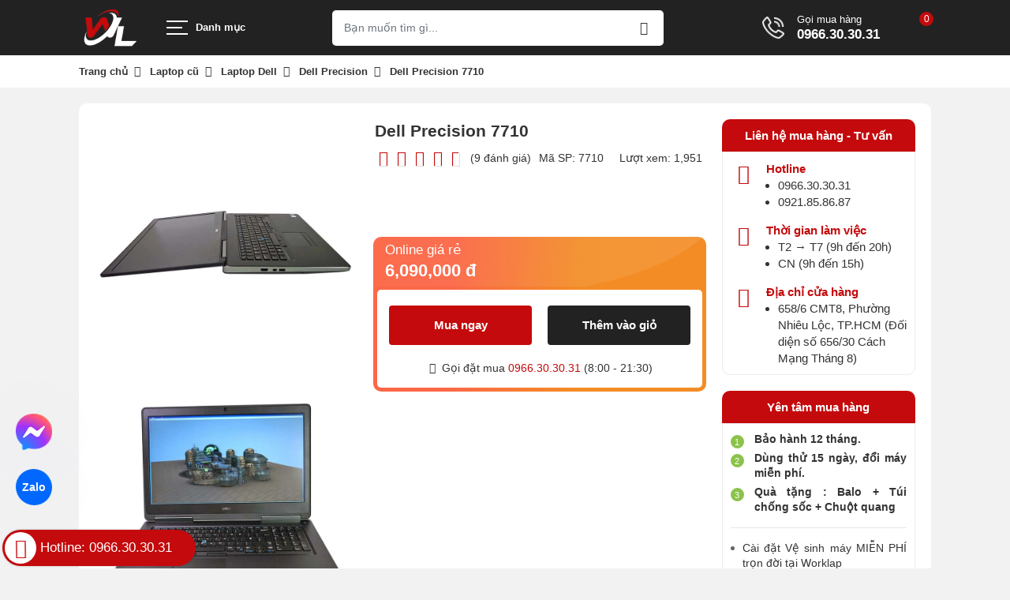

--- FILE ---
content_type: text/html; charset=utf-8
request_url: https://worklap.vn/dell-precision-7710.html
body_size: 212788
content:
<!DOCTYPE html><html lang="vi" xmlns="http://www.w3.org/1999/xhtml"><head lang="vi" xml:lang="vi" xmlns:fb="http://ogp.me/ns/fb#">
    <meta charset="utf-8" />
    <meta http-equiv="content-type" content="text/html; charset=UTF-8" />
    <meta name="content-language" content="vi-VN" />
    <meta http-equiv="X-UA-Compatible" content="IE=edge" />
    <meta name="viewport" content="width=device-width, initial-scale=1" />
    <link href="https://worklap.vn/file/favicon-24uccsk.png" rel="shortcut icon" type="image/x-icon" />
    <link href="https://worklap.vn/file/favicon-24uccsk.png" rel="apple-touch-icon" />
    <link href="https://worklap.vn/file/favicon-24uccsk.png" rel="apple-touch-icon-precomposed" />
    <meta name="robots" content="index, follow" />
    <meta name="googlebot" content="index, follow" />
    <meta name="msnbot" content="index, follow" />
    <meta name="revisit-after" content="1 days" />
    <meta name="copyright" content="Copyright @ 2015 Worklap. All rights reserved" />
    <meta name="DC.Rights" content="Copyright @ 2015 Worklap. All rights reserved"/>
    <meta name="DC.Coverage" content="Vietnam">
    <meta name="DC.Language" content="vi-VN" />
    <meta name="twitter:card" content="summary">
    <meta name="twitter:site" content="@laptopworklap">
    <meta name="google-site-verification" content="go0kPYBbMxNBcwqlagWk_DOlH56r11JtsXhdSoTEJAQ" />
    <!-- Global site tag (gtag.js) - Google Analytics -->
    <script async src="https://www.googletagmanager.com/gtag/js?id=G-N7E6859Y0Y"></script>
    <script>
        window.dataLayer = window.dataLayer || [];
        function gtag() { dataLayer.push(arguments); }
        gtag('js', new Date());
        gtag('config', 'G-N7E6859Y0Y');
    </script>
    <!-- Google Tag Manager -->
    <script>(function(w,d,s,l,i){w[l]=w[l]||[];w[l].push({'gtm.start':
    new Date().getTime(),event:'gtm.js'});var f=d.getElementsByTagName(s)[0],
    j=d.createElement(s),dl=l!='dataLayer'?'&l='+l:'';j.async=true;j.src=
    'https://www.googletagmanager.com/gtm.js?id='+i+dl;f.parentNode.insertBefore(j,f);
    })(window,document,'script','dataLayer','GTM-PBS73KX');</script>
    <!-- End Google Tag Manager -->
    <script type="application/ld+json">
      {
      "@context": "https://schema.org",
      "@type": "ComputerStore",
      "name": "Worklap",
      "alternateName": "Máy trạm đồ hoạ ~ Máy trạm Workstation cấu hình mạnh giá rẻ",
      "@id": "https://worklap.vn",
      "logo": "https://worklap.vn/image/logo.png",
      "image": "https://worklap.vn/image/logo.png",
      "description": "Worklap chuyên phân phối máy trạm đồ hoạ Workstation, laptop văn phòng, laptop gaming, máy tính để bàn cũ giá rẻ dành cho thiết kế đồ hoạ, học tập... chính hãng.",
      "hasMap": "https://www.google.com/maps?cid=2940258622831210540",
      "url": "https://worklap.vn",
      "telephone": "0966303031",
      "priceRange": "500000VND-100000000VND",
      "address": {
      "@type": "PostalAddress",
      "streetAddress": "658/6 CMT8, Phường 11, Quận 3",
      "addressLocality": "Quận 3",
      "addressRegion": "Thành phố Hồ Chí Minh",
      "postalCode": "700000",
      "addressCountry": "VN"
      },
      "geo": {
      "@type": "GeoCoordinates",
      "latitude": 10.787712721110092,
      "longitude": 106.66499254869791
      },
      "openingHoursSpecification": {
      "@type": "OpeningHoursSpecification",
      "dayOfWeek": [
      "Monday",
      "Tuesday",
      "Wednesday",
      "Thursday",
      "Friday",
      "Saturday",
      "Sunday"
      ],
      "opens": "09:00",
      "closes": "19:00"
      },
      "sameAs": [
     "https://www.facebook.com/worklap/",
    "https://x.com/laptopworklap",
    "https://www.youtube.com/channel/UCl2RIbD_II4XPWXdOJlwONQ",
    "https://www.behance.net/laptopworklap",
    "https://soundcloud.com/laptopworklap",
    "https://www.flickr.com/photos/worklapvn/",
    "https://www.diigo.com/profile/worklap",
    "https://www.stylevore.com/user/worklap/",
    "https://www.pinterest.com/laptopworklap/"
      ]
      }
    </script>
<script type="application/ld+json">
{
  "@context": "https://schema.org",
  "@type": "WebSite",
  "url": "https://worklap.vn",
  "name": "Worklap",
  "potentialAction": {
    "@type": "SearchAction",
    "target": "https://worklap.vn/search/?s={search_term_string}",
    "query-input": "required name=search_term_string"
  }
}
</script>
    <title>Dell Precision 7710 i7 6820HQ 32GB 512GB M5000M 8GB FHD</title>
    <meta name="description" content="Laptop Dell Precision 7710 i7 6820HQ Ram 32GB SSD 512GB M5000M 8GB FHD chuyên dành cho thiết kế đồ họa, kỹ thuật tốt. Bảo hành 12 tháng, đổi trả 15 ngày." />
    <meta property="og:type" content="website" />
    <meta property="og:title" content="Dell Precision 7710 i7 6820HQ 32GB 512GB M5000M 8GB FHD" />
    <meta property="og:description" content="Laptop Dell Precision 7710 i7 6820HQ Ram 32GB SSD 512GB M5000M 8GB FHD chuyên dành cho thiết kế đồ họa, kỹ thuật tốt. Bảo hành 12 tháng, đổi trả 15 ngày." />
    <meta property="og:url" content="https://worklap.vn/dell-precision-7710.html" />
    <meta property="og:image" content="https://worklap.vn/image/dell-precision-7710-2dfues9.jpg" />
    <meta property="og:image:type" content="image/jpg" />
    <meta property="og:image:width" content="800" />
    <meta property="og:image:height" content="480" />
    <meta property="og:image:alt" content="Dell Precision 7710 i7 6820HQ 32GB 512GB M5000M 8GB FHD" />
    <meta name="twitter:title" content="Dell Precision 7710 i7 6820HQ 32GB 512GB M5000M 8GB FHD" />
    <meta name="twitter:description" content="Laptop Dell Precision 7710 i7 6820HQ Ram 32GB SSD 512GB M5000M 8GB FHD chuyên dành cho thiết kế đồ họa, kỹ thuật tốt. Bảo hành 12 tháng, đổi trả 15 ngày." />
    <meta name="twitter:image" content="https://worklap.vn/image/dell-precision-7710-2dfues9.jpg" />
    <meta name="twitter:creator" content="@laptopworklap" />
    <meta name="DC.Title" content="Dell Precision 7710 i7 6820HQ 32GB 512GB M5000M 8GB FHD" lang="vi-VN" />
    <meta name="DC.Subject" content="Dell Precision" lang="vi-VN" />
    <meta name="DC.Description" content="Laptop Dell Precision 7710 i7 6820HQ Ram 32GB SSD 512GB M5000M 8GB FHD chuyên dành cho thiết kế đồ họa, kỹ thuật tốt. Bảo hành 12 tháng, đổi trả 15 ngày." lang="vi-VN" />
    <meta name="DC.Creator" content="Trần Hồng Nhật" lang="vi-VN" />
    <meta name="DC.Publisher" content="2024-08-18T09:50:00+07:00" />
    <link rel="canonical" href="https://worklap.vn/dell-precision-7710.html" />
<script type="application/ld+json">
{
    "@context": "https://schema.org/",
    "@type": "Product",
    "name": "Dell Precision 7710 i7 6820HQ 32GB 512GB M5000M 8GB FHD",
    "image": ["https://worklap.vn/image/laptop-dell-precision-7710-cu-gia-re-hcm-oayjdfo.jpg","https://worklap.vn/image/laptop-dell-precision-7710-may-tram-hcm-r4yxdfn.jpg","https://worklap.vn/image/laptop-dell-precision-7710-moi-o0sbdfm.jpg","https://worklap.vn/image/laptop-dell-precision-7710-core-i7-m3000m-bkimdfl.jpg","https://worklap.vn/image/laptop-dell-precision-7710-danh-gia-review-2gq8dfk.jpg"],
    "description": "Laptop Dell Precision 7710 i7 6820HQ Ram 32GB SSD 512GB M5000M 8GB FHD chuyên dành cho thiết kế đồ họa, kỹ thuật tốt. Bảo hành 12 tháng, đổi trả 15 ngày.",
    "sku": "7710",
    "mpn": "7710",
    "brand": {
        "@type": "Brand",
        "name": "Dell"
    },
    "review": {
        "@type": "Review",
        "reviewRating": {
            "@type": "Rating",
            "ratingValue": "4.6",
            "bestRating": "5"
        },
        "author": {
            "@type": "Person",
            "name": "Trần Hồng Nhật"
        }
    },
    "aggregateRating": {
        "@type": "AggregateRating",
        "ratingValue": "4.6",
        "reviewCount": "9"
    },
    "offers": {
        "@type": "Offer",
        "url": "https://worklap.vn/dell-precision-7710.html",
        "priceCurrency": "VND",
        "price": "6090000",
        "priceValidUntil": "2026-02-23",
        "itemCondition": "https://schema.org/UsedCondition",
        "availability": "https://schema.org/InStock",
        "shippingDetails": {
            "@type": "OfferShippingDetails",
            "shippingRate": {
                "@type": "MonetaryAmount",
                "value": 0,
                "currency": "VND"
            },
            "shippingDestination": {
                "@type": "DefinedRegion",
                "addressCountry": "VN"
            },
            "deliveryTime": {
                "@type": "ShippingDeliveryTime",
                "handlingTime": {
                    "@type": "QuantitativeValue",
                    "minValue": 0,
                    "maxValue": 1,
                    "unitCode": "DAY"
                },
                "transitTime": {
                    "@type": "QuantitativeValue",
                    "minValue": 1,
                    "maxValue": 5,
                    "unitCode": "DAY"
                }
            }
        },
        "hasMerchantReturnPolicy": {
            "@type": "MerchantReturnPolicy",
            "applicableCountry": "VN",
            "returnPolicyCategory": "https://schema.org/MerchantReturnFiniteReturnWindow",
            "merchantReturnDays": 30,
            "returnMethod": "https://schema.org/ReturnByMail",
            "returnFees": "https://schema.org/FreeReturn"
        },
        "seller": {
            "@type": "Organization",
            "name": "Cửa hàng Máy Tính Worklap"
        }
    }
}
</script>
    <style>
        :root{--blue:#007bff;--indigo:#6610f2;--purple:#6f42c1;--pink:#e83e8c;--red:#dc3545;--orange:#fd7e14;--yellow:#ffc107;--green:#28a745;--teal:#20c997;--cyan:#17a2b8;--white:#fff;--gray:#6c757d;--gray-dark:#343a40;--primary:#007bff;--secondary:#6c757d;--success:#28a745;--info:#17a2b8;--warning:#ffc107;--danger:#dc3545;--light:#f8f9fa;--dark:#343a40;--breakpoint-xs:0;--breakpoint-sm:576px;--breakpoint-md:768px;--breakpoint-lg:992px;--breakpoint-xl:1200px;--font-family-sans-serif:-apple-system,BlinkMacSystemFont,"Segoe UI",Roboto,"Helvetica Neue",Arial,"Noto Sans",sans-serif,"Apple Color Emoji","Segoe UI Emoji","Segoe UI Symbol","Noto Color Emoji";--font-family-monospace:SFMono-Regular,Menlo,Monaco,Consolas,"Liberation Mono","Courier New",monospace}*,::after,::before{box-sizing:border-box}html{font-family:sans-serif;line-height:1.15;-webkit-text-size-adjust:100%;-webkit-tap-highlight-color:transparent}article,aside,figcaption,figure,footer,header,hgroup,main,nav,section{display:block}body{margin:0;font-family:-apple-system,BlinkMacSystemFont,"Segoe UI",Roboto,"Helvetica Neue",Arial,"Noto Sans",sans-serif,"Apple Color Emoji","Segoe UI Emoji","Segoe UI Symbol","Noto Color Emoji";font-size:1rem;font-weight:400;line-height:1.5;color:#212529;text-align:left;background-color:#fff}[tabindex="-1"]:focus:not(:focus-visible){outline:0!important}hr{box-sizing:content-box;height:0;overflow:visible}h1,h2,h3,h4,h5,h6{margin-top:0;margin-bottom:.5rem}p{margin-top:0;margin-bottom:1rem}abbr[data-original-title],abbr[title]{text-decoration:underline;-webkit-text-decoration:underline dotted;text-decoration:underline dotted;cursor:help;border-bottom:0;-webkit-text-decoration-skip-ink:none;text-decoration-skip-ink:none}address{margin-bottom:1rem;font-style:normal;line-height:inherit}dl,ol,ul{margin-top:0;margin-bottom:1rem}ol ol,ol ul,ul ol,ul ul{margin-bottom:0}dt{font-weight:700}dd{margin-bottom:.5rem;margin-left:0}blockquote{margin:0 0 1rem}b,strong{font-weight:bolder}small{font-size:80%}sub,sup{position:relative;font-size:75%;line-height:0;vertical-align:baseline}sub{bottom:-.25em}sup{top:-.5em}a{color:#007bff;text-decoration:none;background-color:transparent}a:hover{color:#0056b3;text-decoration:underline}a:not([href]){color:inherit;text-decoration:none}a:not([href]):hover{color:inherit;text-decoration:none}code,kbd,pre,samp{font-family:SFMono-Regular,Menlo,Monaco,Consolas,"Liberation Mono","Courier New",monospace;font-size:1em}pre{margin-top:0;margin-bottom:1rem;overflow:auto;-ms-overflow-style:scrollbar}figure{margin:0 0 1rem}img{vertical-align:middle;border-style:none}svg{overflow:hidden;vertical-align:middle}table{border-collapse:collapse}caption{padding-top:.75rem;padding-bottom:.75rem;color:#6c757d;text-align:left;caption-side:bottom}th{text-align:inherit}label{display:inline-block;margin-bottom:.5rem}button{border-radius:0}button:focus{outline:1px dotted;outline:5px auto -webkit-focus-ring-color}button,input,optgroup,select,textarea{margin:0;font-family:inherit;font-size:inherit;line-height:inherit}button,input{overflow:visible}button,select{text-transform:none}[role=button]{cursor:pointer}select{word-wrap:normal}[type=button],[type=reset],[type=submit],button{-webkit-appearance:button}[type=button]:not(:disabled),[type=reset]:not(:disabled),[type=submit]:not(:disabled),button:not(:disabled){cursor:pointer}[type=button]::-moz-focus-inner,[type=reset]::-moz-focus-inner,[type=submit]::-moz-focus-inner,button::-moz-focus-inner{padding:0;border-style:none}input[type=checkbox],input[type=radio]{box-sizing:border-box;padding:0}textarea{overflow:auto;resize:vertical}fieldset{min-width:0;padding:0;margin:0;border:0}legend{display:block;width:100%;max-width:100%;padding:0;margin-bottom:.5rem;font-size:1.5rem;line-height:inherit;color:inherit;white-space:normal}progress{vertical-align:baseline}[type=number]::-webkit-inner-spin-button,[type=number]::-webkit-outer-spin-button{height:auto}[type=search]{outline-offset:-2px;-webkit-appearance:none}[type=search]::-webkit-search-decoration{-webkit-appearance:none}::-webkit-file-upload-button{font:inherit;-webkit-appearance:button}output{display:inline-block}summary{display:list-item;cursor:pointer}template{display:none}[hidden]{display:none!important}.h1,.h2,.h3,.h4,.h5,.h6,h1,h2,h3,h4,h5,h6{margin-bottom:.5rem;font-weight:500;line-height:1.2}.h1,h1{font-size:2.5rem}.h2,h2{font-size:2rem}.h3,h3{font-size:1.75rem}.h4,h4{font-size:1.5rem}.h5,h5{font-size:1.25rem}.h6,h6{font-size:1rem}.lead{font-size:1.25rem;font-weight:300}.display-1{font-size:6rem;font-weight:300;line-height:1.2}.display-2{font-size:5.5rem;font-weight:300;line-height:1.2}.display-3{font-size:4.5rem;font-weight:300;line-height:1.2}.display-4{font-size:3.5rem;font-weight:300;line-height:1.2}hr{margin-top:1rem;margin-bottom:1rem;border:0;border-top:1px solid rgba(0,0,0,.1)}.small,small{font-size:80%;font-weight:400}.mark,mark{padding:.2em;background-color:#fcf8e3}.list-unstyled{padding-left:0;list-style:none}.list-inline{padding-left:0;list-style:none}.list-inline-item{display:inline-block}.list-inline-item:not(:last-child){margin-right:.5rem}.initialism{font-size:90%;text-transform:uppercase}.blockquote{margin-bottom:1rem;font-size:1.25rem}.blockquote-footer{display:block;font-size:80%;color:#6c757d}.blockquote-footer::before{content:"\2014\00A0"}.img-fluid{max-width:100%;height:auto}.img-thumbnail{padding:.25rem;background-color:#fff;border:1px solid #dee2e6;border-radius:.25rem;max-width:100%;height:auto}.figure{display:inline-block}.figure-img{margin-bottom:.5rem;line-height:1}.figure-caption{font-size:90%;color:#6c757d}code{font-size:87.5%;color:#e83e8c;word-wrap:break-word}a>code{color:inherit}kbd{padding:.2rem .4rem;font-size:87.5%;color:#fff;background-color:#212529;border-radius:.2rem}kbd kbd{padding:0;font-size:100%;font-weight:700}pre{display:block;font-size:87.5%;color:#212529}pre code{font-size:inherit;color:inherit;word-break:normal}.pre-scrollable{max-height:340px;overflow-y:scroll}.container{width:100%;padding-right:15px;padding-left:15px;margin-right:auto;margin-left:auto}@media (min-width:576px){.container{max-width:540px}}@media (min-width:768px){.container{max-width:720px}}@media (min-width:992px){.container{max-width:960px}}@media (min-width:1200px){.container{max-width:1140px}}.container-fluid,.container-lg,.container-md,.container-sm,.container-xl{width:100%;padding-right:15px;padding-left:15px;margin-right:auto;margin-left:auto}@media (min-width:576px){.container,.container-sm{max-width:540px}}@media (min-width:768px){.container,.container-md,.container-sm{max-width:720px}}@media (min-width:992px){.container,.container-lg,.container-md,.container-sm{max-width:960px}}@media (min-width:1200px){.container,.container-lg,.container-md,.container-sm,.container-xl{max-width:1140px}}.row{display:-ms-flexbox;display:flex;-ms-flex-wrap:wrap;flex-wrap:wrap;margin-right:-15px;margin-left:-15px}.no-gutters{margin-right:0;margin-left:0}.no-gutters>.col,.no-gutters>[class*=col-]{padding-right:0;padding-left:0}.col,.col-1,.col-10,.col-11,.col-12,.col-2,.col-3,.col-4,.col-5,.col-6,.col-7,.col-8,.col-9,.col-auto,.col-lg,.col-lg-1,.col-lg-10,.col-lg-11,.col-lg-12,.col-lg-2,.col-lg-3,.col-lg-4,.col-lg-5,.col-lg-6,.col-lg-7,.col-lg-8,.col-lg-9,.col-lg-auto,.col-md,.col-md-1,.col-md-10,.col-md-11,.col-md-12,.col-md-2,.col-md-3,.col-md-4,.col-md-5,.col-md-6,.col-md-7,.col-md-8,.col-md-9,.col-md-auto,.col-sm,.col-sm-1,.col-sm-10,.col-sm-11,.col-sm-12,.col-sm-2,.col-sm-3,.col-sm-4,.col-sm-5,.col-sm-6,.col-sm-7,.col-sm-8,.col-sm-9,.col-sm-auto,.col-xl,.col-xl-1,.col-xl-10,.col-xl-11,.col-xl-12,.col-xl-2,.col-xl-3,.col-xl-4,.col-xl-5,.col-xl-6,.col-xl-7,.col-xl-8,.col-xl-9,.col-xl-auto{position:relative;width:100%;padding-right:15px;padding-left:15px}.col{-ms-flex-preferred-size:0;flex-basis:0;-ms-flex-positive:1;flex-grow:1;min-width:0;max-width:100%}.row-cols-1>*{-ms-flex:0 0 100%;flex:0 0 100%;max-width:100%}.row-cols-2>*{-ms-flex:0 0 50%;flex:0 0 50%;max-width:50%}.row-cols-3>*{-ms-flex:0 0 33.333333%;flex:0 0 33.333333%;max-width:33.333333%}.row-cols-4>*{-ms-flex:0 0 25%;flex:0 0 25%;max-width:25%}.row-cols-5>*{-ms-flex:0 0 20%;flex:0 0 20%;max-width:20%}.row-cols-6>*{-ms-flex:0 0 16.666667%;flex:0 0 16.666667%;max-width:16.666667%}.col-auto{-ms-flex:0 0 auto;flex:0 0 auto;width:auto;max-width:100%}.col-1{-ms-flex:0 0 8.333333%;flex:0 0 8.333333%;max-width:8.333333%}.col-2{-ms-flex:0 0 16.666667%;flex:0 0 16.666667%;max-width:16.666667%}.col-3{-ms-flex:0 0 25%;flex:0 0 25%;max-width:25%}.col-4{-ms-flex:0 0 33.333333%;flex:0 0 33.333333%;max-width:33.333333%}.col-5{-ms-flex:0 0 41.666667%;flex:0 0 41.666667%;max-width:41.666667%}.col-6{-ms-flex:0 0 50%;flex:0 0 50%;max-width:50%}.col-7{-ms-flex:0 0 58.333333%;flex:0 0 58.333333%;max-width:58.333333%}.col-8{-ms-flex:0 0 66.666667%;flex:0 0 66.666667%;max-width:66.666667%}.col-9{-ms-flex:0 0 75%;flex:0 0 75%;max-width:75%}.col-10{-ms-flex:0 0 83.333333%;flex:0 0 83.333333%;max-width:83.333333%}.col-11{-ms-flex:0 0 91.666667%;flex:0 0 91.666667%;max-width:91.666667%}.col-12{-ms-flex:0 0 100%;flex:0 0 100%;max-width:100%}.order-first{-ms-flex-order:-1;order:-1}.order-last{-ms-flex-order:13;order:13}.order-0{-ms-flex-order:0;order:0}.order-1{-ms-flex-order:1;order:1}.order-2{-ms-flex-order:2;order:2}.order-3{-ms-flex-order:3;order:3}.order-4{-ms-flex-order:4;order:4}.order-5{-ms-flex-order:5;order:5}.order-6{-ms-flex-order:6;order:6}.order-7{-ms-flex-order:7;order:7}.order-8{-ms-flex-order:8;order:8}.order-9{-ms-flex-order:9;order:9}.order-10{-ms-flex-order:10;order:10}.order-11{-ms-flex-order:11;order:11}.order-12{-ms-flex-order:12;order:12}.offset-1{margin-left:8.333333%}.offset-2{margin-left:16.666667%}.offset-3{margin-left:25%}.offset-4{margin-left:33.333333%}.offset-5{margin-left:41.666667%}.offset-6{margin-left:50%}.offset-7{margin-left:58.333333%}.offset-8{margin-left:66.666667%}.offset-9{margin-left:75%}.offset-10{margin-left:83.333333%}.offset-11{margin-left:91.666667%}@media (min-width:576px){.col-sm{-ms-flex-preferred-size:0;flex-basis:0;-ms-flex-positive:1;flex-grow:1;min-width:0;max-width:100%}.row-cols-sm-1>*{-ms-flex:0 0 100%;flex:0 0 100%;max-width:100%}.row-cols-sm-2>*{-ms-flex:0 0 50%;flex:0 0 50%;max-width:50%}.row-cols-sm-3>*{-ms-flex:0 0 33.333333%;flex:0 0 33.333333%;max-width:33.333333%}.row-cols-sm-4>*{-ms-flex:0 0 25%;flex:0 0 25%;max-width:25%}.row-cols-sm-5>*{-ms-flex:0 0 20%;flex:0 0 20%;max-width:20%}.row-cols-sm-6>*{-ms-flex:0 0 16.666667%;flex:0 0 16.666667%;max-width:16.666667%}.col-sm-auto{-ms-flex:0 0 auto;flex:0 0 auto;width:auto;max-width:100%}.col-sm-1{-ms-flex:0 0 8.333333%;flex:0 0 8.333333%;max-width:8.333333%}.col-sm-2{-ms-flex:0 0 16.666667%;flex:0 0 16.666667%;max-width:16.666667%}.col-sm-3{-ms-flex:0 0 25%;flex:0 0 25%;max-width:25%}.col-sm-4{-ms-flex:0 0 33.333333%;flex:0 0 33.333333%;max-width:33.333333%}.col-sm-5{-ms-flex:0 0 41.666667%;flex:0 0 41.666667%;max-width:41.666667%}.col-sm-6{-ms-flex:0 0 50%;flex:0 0 50%;max-width:50%}.col-sm-7{-ms-flex:0 0 58.333333%;flex:0 0 58.333333%;max-width:58.333333%}.col-sm-8{-ms-flex:0 0 66.666667%;flex:0 0 66.666667%;max-width:66.666667%}.col-sm-9{-ms-flex:0 0 75%;flex:0 0 75%;max-width:75%}.col-sm-10{-ms-flex:0 0 83.333333%;flex:0 0 83.333333%;max-width:83.333333%}.col-sm-11{-ms-flex:0 0 91.666667%;flex:0 0 91.666667%;max-width:91.666667%}.col-sm-12{-ms-flex:0 0 100%;flex:0 0 100%;max-width:100%}.order-sm-first{-ms-flex-order:-1;order:-1}.order-sm-last{-ms-flex-order:13;order:13}.order-sm-0{-ms-flex-order:0;order:0}.order-sm-1{-ms-flex-order:1;order:1}.order-sm-2{-ms-flex-order:2;order:2}.order-sm-3{-ms-flex-order:3;order:3}.order-sm-4{-ms-flex-order:4;order:4}.order-sm-5{-ms-flex-order:5;order:5}.order-sm-6{-ms-flex-order:6;order:6}.order-sm-7{-ms-flex-order:7;order:7}.order-sm-8{-ms-flex-order:8;order:8}.order-sm-9{-ms-flex-order:9;order:9}.order-sm-10{-ms-flex-order:10;order:10}.order-sm-11{-ms-flex-order:11;order:11}.order-sm-12{-ms-flex-order:12;order:12}.offset-sm-0{margin-left:0}.offset-sm-1{margin-left:8.333333%}.offset-sm-2{margin-left:16.666667%}.offset-sm-3{margin-left:25%}.offset-sm-4{margin-left:33.333333%}.offset-sm-5{margin-left:41.666667%}.offset-sm-6{margin-left:50%}.offset-sm-7{margin-left:58.333333%}.offset-sm-8{margin-left:66.666667%}.offset-sm-9{margin-left:75%}.offset-sm-10{margin-left:83.333333%}.offset-sm-11{margin-left:91.666667%}}@media (min-width:768px){.col-md{-ms-flex-preferred-size:0;flex-basis:0;-ms-flex-positive:1;flex-grow:1;min-width:0;max-width:100%}.row-cols-md-1>*{-ms-flex:0 0 100%;flex:0 0 100%;max-width:100%}.row-cols-md-2>*{-ms-flex:0 0 50%;flex:0 0 50%;max-width:50%}.row-cols-md-3>*{-ms-flex:0 0 33.333333%;flex:0 0 33.333333%;max-width:33.333333%}.row-cols-md-4>*{-ms-flex:0 0 25%;flex:0 0 25%;max-width:25%}.row-cols-md-5>*{-ms-flex:0 0 20%;flex:0 0 20%;max-width:20%}.row-cols-md-6>*{-ms-flex:0 0 16.666667%;flex:0 0 16.666667%;max-width:16.666667%}.col-md-auto{-ms-flex:0 0 auto;flex:0 0 auto;width:auto;max-width:100%}.col-md-1{-ms-flex:0 0 8.333333%;flex:0 0 8.333333%;max-width:8.333333%}.col-md-2{-ms-flex:0 0 16.666667%;flex:0 0 16.666667%;max-width:16.666667%}.col-md-3{-ms-flex:0 0 25%;flex:0 0 25%;max-width:25%}.col-md-4{-ms-flex:0 0 33.333333%;flex:0 0 33.333333%;max-width:33.333333%}.col-md-5{-ms-flex:0 0 41.666667%;flex:0 0 41.666667%;max-width:41.666667%}.col-md-6{-ms-flex:0 0 50%;flex:0 0 50%;max-width:50%}.col-md-7{-ms-flex:0 0 58.333333%;flex:0 0 58.333333%;max-width:58.333333%}.col-md-8{-ms-flex:0 0 66.666667%;flex:0 0 66.666667%;max-width:66.666667%}.col-md-9{-ms-flex:0 0 75%;flex:0 0 75%;max-width:75%}.col-md-10{-ms-flex:0 0 83.333333%;flex:0 0 83.333333%;max-width:83.333333%}.col-md-11{-ms-flex:0 0 91.666667%;flex:0 0 91.666667%;max-width:91.666667%}.col-md-12{-ms-flex:0 0 100%;flex:0 0 100%;max-width:100%}.order-md-first{-ms-flex-order:-1;order:-1}.order-md-last{-ms-flex-order:13;order:13}.order-md-0{-ms-flex-order:0;order:0}.order-md-1{-ms-flex-order:1;order:1}.order-md-2{-ms-flex-order:2;order:2}.order-md-3{-ms-flex-order:3;order:3}.order-md-4{-ms-flex-order:4;order:4}.order-md-5{-ms-flex-order:5;order:5}.order-md-6{-ms-flex-order:6;order:6}.order-md-7{-ms-flex-order:7;order:7}.order-md-8{-ms-flex-order:8;order:8}.order-md-9{-ms-flex-order:9;order:9}.order-md-10{-ms-flex-order:10;order:10}.order-md-11{-ms-flex-order:11;order:11}.order-md-12{-ms-flex-order:12;order:12}.offset-md-0{margin-left:0}.offset-md-1{margin-left:8.333333%}.offset-md-2{margin-left:16.666667%}.offset-md-3{margin-left:25%}.offset-md-4{margin-left:33.333333%}.offset-md-5{margin-left:41.666667%}.offset-md-6{margin-left:50%}.offset-md-7{margin-left:58.333333%}.offset-md-8{margin-left:66.666667%}.offset-md-9{margin-left:75%}.offset-md-10{margin-left:83.333333%}.offset-md-11{margin-left:91.666667%}}@media (min-width:992px){.col-lg{-ms-flex-preferred-size:0;flex-basis:0;-ms-flex-positive:1;flex-grow:1;min-width:0;max-width:100%}.row-cols-lg-1>*{-ms-flex:0 0 100%;flex:0 0 100%;max-width:100%}.row-cols-lg-2>*{-ms-flex:0 0 50%;flex:0 0 50%;max-width:50%}.row-cols-lg-3>*{-ms-flex:0 0 33.333333%;flex:0 0 33.333333%;max-width:33.333333%}.row-cols-lg-4>*{-ms-flex:0 0 25%;flex:0 0 25%;max-width:25%}.row-cols-lg-5>*{-ms-flex:0 0 20%;flex:0 0 20%;max-width:20%}.row-cols-lg-6>*{-ms-flex:0 0 16.666667%;flex:0 0 16.666667%;max-width:16.666667%}.col-lg-auto{-ms-flex:0 0 auto;flex:0 0 auto;width:auto;max-width:100%}.col-lg-1{-ms-flex:0 0 8.333333%;flex:0 0 8.333333%;max-width:8.333333%}.col-lg-2{-ms-flex:0 0 16.666667%;flex:0 0 16.666667%;max-width:16.666667%}.col-lg-3{-ms-flex:0 0 25%;flex:0 0 25%;max-width:25%}.col-lg-4{-ms-flex:0 0 33.333333%;flex:0 0 33.333333%;max-width:33.333333%}.col-lg-5{-ms-flex:0 0 41.666667%;flex:0 0 41.666667%;max-width:41.666667%}.col-lg-6{-ms-flex:0 0 50%;flex:0 0 50%;max-width:50%}.col-lg-7{-ms-flex:0 0 58.333333%;flex:0 0 58.333333%;max-width:58.333333%}.col-lg-8{-ms-flex:0 0 66.666667%;flex:0 0 66.666667%;max-width:66.666667%}.col-lg-9{-ms-flex:0 0 75%;flex:0 0 75%;max-width:75%}.col-lg-10{-ms-flex:0 0 83.333333%;flex:0 0 83.333333%;max-width:83.333333%}.col-lg-11{-ms-flex:0 0 91.666667%;flex:0 0 91.666667%;max-width:91.666667%}.col-lg-12{-ms-flex:0 0 100%;flex:0 0 100%;max-width:100%}.order-lg-first{-ms-flex-order:-1;order:-1}.order-lg-last{-ms-flex-order:13;order:13}.order-lg-0{-ms-flex-order:0;order:0}.order-lg-1{-ms-flex-order:1;order:1}.order-lg-2{-ms-flex-order:2;order:2}.order-lg-3{-ms-flex-order:3;order:3}.order-lg-4{-ms-flex-order:4;order:4}.order-lg-5{-ms-flex-order:5;order:5}.order-lg-6{-ms-flex-order:6;order:6}.order-lg-7{-ms-flex-order:7;order:7}.order-lg-8{-ms-flex-order:8;order:8}.order-lg-9{-ms-flex-order:9;order:9}.order-lg-10{-ms-flex-order:10;order:10}.order-lg-11{-ms-flex-order:11;order:11}.order-lg-12{-ms-flex-order:12;order:12}.offset-lg-0{margin-left:0}.offset-lg-1{margin-left:8.333333%}.offset-lg-2{margin-left:16.666667%}.offset-lg-3{margin-left:25%}.offset-lg-4{margin-left:33.333333%}.offset-lg-5{margin-left:41.666667%}.offset-lg-6{margin-left:50%}.offset-lg-7{margin-left:58.333333%}.offset-lg-8{margin-left:66.666667%}.offset-lg-9{margin-left:75%}.offset-lg-10{margin-left:83.333333%}.offset-lg-11{margin-left:91.666667%}}@media (min-width:1200px){.col-xl{-ms-flex-preferred-size:0;flex-basis:0;-ms-flex-positive:1;flex-grow:1;min-width:0;max-width:100%}.row-cols-xl-1>*{-ms-flex:0 0 100%;flex:0 0 100%;max-width:100%}.row-cols-xl-2>*{-ms-flex:0 0 50%;flex:0 0 50%;max-width:50%}.row-cols-xl-3>*{-ms-flex:0 0 33.333333%;flex:0 0 33.333333%;max-width:33.333333%}.row-cols-xl-4>*{-ms-flex:0 0 25%;flex:0 0 25%;max-width:25%}.row-cols-xl-5>*{-ms-flex:0 0 20%;flex:0 0 20%;max-width:20%}.row-cols-xl-6>*{-ms-flex:0 0 16.666667%;flex:0 0 16.666667%;max-width:16.666667%}.col-xl-auto{-ms-flex:0 0 auto;flex:0 0 auto;width:auto;max-width:100%}.col-xl-1{-ms-flex:0 0 8.333333%;flex:0 0 8.333333%;max-width:8.333333%}.col-xl-2{-ms-flex:0 0 16.666667%;flex:0 0 16.666667%;max-width:16.666667%}.col-xl-3{-ms-flex:0 0 25%;flex:0 0 25%;max-width:25%}.col-xl-4{-ms-flex:0 0 33.333333%;flex:0 0 33.333333%;max-width:33.333333%}.col-xl-5{-ms-flex:0 0 41.666667%;flex:0 0 41.666667%;max-width:41.666667%}.col-xl-6{-ms-flex:0 0 50%;flex:0 0 50%;max-width:50%}.col-xl-7{-ms-flex:0 0 58.333333%;flex:0 0 58.333333%;max-width:58.333333%}.col-xl-8{-ms-flex:0 0 66.666667%;flex:0 0 66.666667%;max-width:66.666667%}.col-xl-9{-ms-flex:0 0 75%;flex:0 0 75%;max-width:75%}.col-xl-10{-ms-flex:0 0 83.333333%;flex:0 0 83.333333%;max-width:83.333333%}.col-xl-11{-ms-flex:0 0 91.666667%;flex:0 0 91.666667%;max-width:91.666667%}.col-xl-12{-ms-flex:0 0 100%;flex:0 0 100%;max-width:100%}.order-xl-first{-ms-flex-order:-1;order:-1}.order-xl-last{-ms-flex-order:13;order:13}.order-xl-0{-ms-flex-order:0;order:0}.order-xl-1{-ms-flex-order:1;order:1}.order-xl-2{-ms-flex-order:2;order:2}.order-xl-3{-ms-flex-order:3;order:3}.order-xl-4{-ms-flex-order:4;order:4}.order-xl-5{-ms-flex-order:5;order:5}.order-xl-6{-ms-flex-order:6;order:6}.order-xl-7{-ms-flex-order:7;order:7}.order-xl-8{-ms-flex-order:8;order:8}.order-xl-9{-ms-flex-order:9;order:9}.order-xl-10{-ms-flex-order:10;order:10}.order-xl-11{-ms-flex-order:11;order:11}.order-xl-12{-ms-flex-order:12;order:12}.offset-xl-0{margin-left:0}.offset-xl-1{margin-left:8.333333%}.offset-xl-2{margin-left:16.666667%}.offset-xl-3{margin-left:25%}.offset-xl-4{margin-left:33.333333%}.offset-xl-5{margin-left:41.666667%}.offset-xl-6{margin-left:50%}.offset-xl-7{margin-left:58.333333%}.offset-xl-8{margin-left:66.666667%}.offset-xl-9{margin-left:75%}.offset-xl-10{margin-left:83.333333%}.offset-xl-11{margin-left:91.666667%}}.table{width:100%;margin-bottom:1rem;color:#212529}.table td,.table th{padding:.75rem;vertical-align:top;border-top:1px solid #dee2e6}.table thead th{vertical-align:bottom;border-bottom:2px solid #dee2e6}.table tbody+tbody{border-top:2px solid #dee2e6}.table-sm td,.table-sm th{padding:.3rem}.table-bordered{border:1px solid #dee2e6}.table-bordered td,.table-bordered th{border:1px solid #dee2e6}.table-bordered thead td,.table-bordered thead th{border-bottom-width:2px}.table-borderless tbody+tbody,.table-borderless td,.table-borderless th,.table-borderless thead th{border:0}.table-striped tbody tr:nth-of-type(odd){background-color:rgba(0,0,0,.05)}.table-hover tbody tr:hover{color:#212529;background-color:rgba(0,0,0,.075)}.table-primary,.table-primary>td,.table-primary>th{background-color:#b8daff}.table-primary tbody+tbody,.table-primary td,.table-primary th,.table-primary thead th{border-color:#7abaff}.table-hover .table-primary:hover{background-color:#9fcdff}.table-hover .table-primary:hover>td,.table-hover .table-primary:hover>th{background-color:#9fcdff}.table-secondary,.table-secondary>td,.table-secondary>th{background-color:#d6d8db}.table-secondary tbody+tbody,.table-secondary td,.table-secondary th,.table-secondary thead th{border-color:#b3b7bb}.table-hover .table-secondary:hover{background-color:#c8cbcf}.table-hover .table-secondary:hover>td,.table-hover .table-secondary:hover>th{background-color:#c8cbcf}.table-success,.table-success>td,.table-success>th{background-color:#c3e6cb}.table-success tbody+tbody,.table-success td,.table-success th,.table-success thead th{border-color:#8fd19e}.table-hover .table-success:hover{background-color:#b1dfbb}.table-hover .table-success:hover>td,.table-hover .table-success:hover>th{background-color:#b1dfbb}.table-info,.table-info>td,.table-info>th{background-color:#bee5eb}.table-info tbody+tbody,.table-info td,.table-info th,.table-info thead th{border-color:#86cfda}.table-hover .table-info:hover{background-color:#abdde5}.table-hover .table-info:hover>td,.table-hover .table-info:hover>th{background-color:#abdde5}.table-warning,.table-warning>td,.table-warning>th{background-color:#ffeeba}.table-warning tbody+tbody,.table-warning td,.table-warning th,.table-warning thead th{border-color:#ffdf7e}.table-hover .table-warning:hover{background-color:#ffe8a1}.table-hover .table-warning:hover>td,.table-hover .table-warning:hover>th{background-color:#ffe8a1}.table-danger,.table-danger>td,.table-danger>th{background-color:#f5c6cb}.table-danger tbody+tbody,.table-danger td,.table-danger th,.table-danger thead th{border-color:#ed969e}.table-hover .table-danger:hover{background-color:#f1b0b7}.table-hover .table-danger:hover>td,.table-hover .table-danger:hover>th{background-color:#f1b0b7}.table-light,.table-light>td,.table-light>th{background-color:#fdfdfe}.table-light tbody+tbody,.table-light td,.table-light th,.table-light thead th{border-color:#fbfcfc}.table-hover .table-light:hover{background-color:#ececf6}.table-hover .table-light:hover>td,.table-hover .table-light:hover>th{background-color:#ececf6}.table-dark,.table-dark>td,.table-dark>th{background-color:#c6c8ca}.table-dark tbody+tbody,.table-dark td,.table-dark th,.table-dark thead th{border-color:#95999c}.table-hover .table-dark:hover{background-color:#b9bbbe}.table-hover .table-dark:hover>td,.table-hover .table-dark:hover>th{background-color:#b9bbbe}.table-active,.table-active>td,.table-active>th{background-color:rgba(0,0,0,.075)}.table-hover .table-active:hover{background-color:rgba(0,0,0,.075)}.table-hover .table-active:hover>td,.table-hover .table-active:hover>th{background-color:rgba(0,0,0,.075)}.table .thead-dark th{color:#fff;background-color:#343a40;border-color:#454d55}.table .thead-light th{color:#495057;background-color:#e9ecef;border-color:#dee2e6}.table-dark{color:#fff;background-color:#343a40}.table-dark td,.table-dark th,.table-dark thead th{border-color:#454d55}.table-dark.table-bordered{border:0}.table-dark.table-striped tbody tr:nth-of-type(odd){background-color:rgba(255,255,255,.05)}.table-dark.table-hover tbody tr:hover{color:#fff;background-color:rgba(255,255,255,.075)}@media (max-width:575.98px){.table-responsive-sm{display:block;width:100%;overflow-x:auto;-webkit-overflow-scrolling:touch}.table-responsive-sm>.table-bordered{border:0}}@media (max-width:767.98px){.table-responsive-md{display:block;width:100%;overflow-x:auto;-webkit-overflow-scrolling:touch}.table-responsive-md>.table-bordered{border:0}}@media (max-width:991.98px){.table-responsive-lg{display:block;width:100%;overflow-x:auto;-webkit-overflow-scrolling:touch}.table-responsive-lg>.table-bordered{border:0}}@media (max-width:1199.98px){.table-responsive-xl{display:block;width:100%;overflow-x:auto;-webkit-overflow-scrolling:touch}.table-responsive-xl>.table-bordered{border:0}}.table-responsive{display:block;width:100%;overflow-x:auto;-webkit-overflow-scrolling:touch}.table-responsive>.table-bordered{border:0}.form-control{display:block;width:100%;height:calc(1.5em + .75rem + 2px);padding:.375rem .75rem;font-size:1rem;font-weight:400;line-height:1.5;color:#495057;background-color:#fff;background-clip:padding-box;border:1px solid #ced4da;border-radius:.25rem;transition:border-color .15s ease-in-out,box-shadow .15s ease-in-out}@media (prefers-reduced-motion:reduce){.form-control{transition:none}}.form-control::-ms-expand{background-color:transparent;border:0}.form-control:-moz-focusring{color:transparent;text-shadow:0 0 0 #495057}.form-control:focus{color:#495057;background-color:#fff;border-color:#80bdff;outline:0;box-shadow:0 0 0 .2rem rgba(0,123,255,.25)}.form-control::-webkit-input-placeholder{color:#6c757d;opacity:1}.form-control::-moz-placeholder{color:#6c757d;opacity:1}.form-control:-ms-input-placeholder{color:#6c757d;opacity:1}.form-control::-ms-input-placeholder{color:#6c757d;opacity:1}.form-control::placeholder{color:#6c757d;opacity:1}.form-control:disabled,.form-control[readonly]{background-color:#e9ecef;opacity:1}input[type=date].form-control,input[type=datetime-local].form-control,input[type=month].form-control,input[type=time].form-control{-webkit-appearance:none;-moz-appearance:none;appearance:none}select.form-control:focus::-ms-value{color:#495057;background-color:#fff}.form-control-file,.form-control-range{display:block;width:100%}.col-form-label{padding-top:calc(.375rem + 1px);padding-bottom:calc(.375rem + 1px);margin-bottom:0;font-size:inherit;line-height:1.5}.col-form-label-lg{padding-top:calc(.5rem + 1px);padding-bottom:calc(.5rem + 1px);font-size:1.25rem;line-height:1.5}.col-form-label-sm{padding-top:calc(.25rem + 1px);padding-bottom:calc(.25rem + 1px);font-size:.875rem;line-height:1.5}.form-control-plaintext{display:block;width:100%;padding:.375rem 0;margin-bottom:0;font-size:1rem;line-height:1.5;color:#212529;background-color:transparent;border:solid transparent;border-width:1px 0}.form-control-plaintext.form-control-lg,.form-control-plaintext.form-control-sm{padding-right:0;padding-left:0}.form-control-sm{height:calc(1.5em + .5rem + 2px);padding:.25rem .5rem;font-size:.875rem;line-height:1.5;border-radius:.2rem}.form-control-lg{height:calc(1.5em + 1rem + 2px);padding:.5rem 1rem;font-size:1.25rem;line-height:1.5;border-radius:.3rem}select.form-control[multiple],select.form-control[size]{height:auto}textarea.form-control{height:auto}.form-group{margin-bottom:1rem}.form-text{display:block;margin-top:.25rem}.form-row{display:-ms-flexbox;display:flex;-ms-flex-wrap:wrap;flex-wrap:wrap;margin-right:-5px;margin-left:-5px}.form-row>.col,.form-row>[class*=col-]{padding-right:5px;padding-left:5px}.form-check{position:relative;display:block;padding-left:1.25rem}.form-check-input{position:absolute;margin-top:.3rem;margin-left:-1.25rem}.form-check-input:disabled~.form-check-label,.form-check-input[disabled]~.form-check-label{color:#6c757d}.form-check-label{margin-bottom:0}.form-check-inline{display:-ms-inline-flexbox;display:inline-flex;-ms-flex-align:center;align-items:center;padding-left:0;margin-right:.75rem}.form-check-inline .form-check-input{position:static;margin-top:0;margin-right:.3125rem;margin-left:0}.valid-feedback{display:none;width:100%;margin-top:.25rem;font-size:80%;color:#28a745}.valid-tooltip{position:absolute;top:100%;z-index:5;display:none;max-width:100%;padding:.25rem .5rem;margin-top:.1rem;font-size:.875rem;line-height:1.5;color:#fff;background-color:rgba(40,167,69,.9);border-radius:.25rem}.is-valid~.valid-feedback,.is-valid~.valid-tooltip,.was-validated:valid~.valid-feedback,.was-validated:valid~.valid-tooltip{display:block}.form-control.is-valid,.was-validated .form-control:valid{border-color:#28a745;padding-right:calc(1.5em + .75rem);background-image:url("data:image/svg+xml,%3csvg xmlns='http://www.w3.org/2000/svg' width='8' height='8' viewBox='0 0 8 8'%3e%3cpath fill='%2328a745' d='M2.3 6.73L.6 4.53c-.4-1.04.46-1.4 1.1-.8l1.1 1.4 3.4-3.8c.6-.63 1.6-.27 1.2.7l-4 4.6c-.43.5-.8.4-1.1.1z'/%3e%3c/svg%3e");background-repeat:no-repeat;background-position:right calc(.375em + .1875rem) center;background-size:calc(.75em + .375rem) calc(.75em + .375rem)}.form-control.is-valid:focus,.was-validated .form-control:valid:focus{border-color:#28a745;box-shadow:0 0 0 .2rem rgba(40,167,69,.25)}.was-validated textarea.form-control:valid,textarea.form-control.is-valid{padding-right:calc(1.5em + .75rem);background-position:top calc(.375em + .1875rem) right calc(.375em + .1875rem)}.custom-select.is-valid,.was-validated .custom-select:valid{border-color:#28a745;padding-right:calc(.75em + 2.3125rem);background:url("data:image/svg+xml,%3csvg xmlns='http://www.w3.org/2000/svg' width='4' height='5' viewBox='0 0 4 5'%3e%3cpath fill='%23343a40' d='M2 0L0 2h4zm0 5L0 3h4z'/%3e%3c/svg%3e") no-repeat right .75rem center/8px 10px,url("data:image/svg+xml,%3csvg xmlns='http://www.w3.org/2000/svg' width='8' height='8' viewBox='0 0 8 8'%3e%3cpath fill='%2328a745' d='M2.3 6.73L.6 4.53c-.4-1.04.46-1.4 1.1-.8l1.1 1.4 3.4-3.8c.6-.63 1.6-.27 1.2.7l-4 4.6c-.43.5-.8.4-1.1.1z'/%3e%3c/svg%3e") #fff no-repeat center right 1.75rem/calc(.75em + .375rem) calc(.75em + .375rem)}.custom-select.is-valid:focus,.was-validated .custom-select:valid:focus{border-color:#28a745;box-shadow:0 0 0 .2rem rgba(40,167,69,.25)}.form-check-input.is-valid~.form-check-label,.was-validated .form-check-input:valid~.form-check-label{color:#28a745}.form-check-input.is-valid~.valid-feedback,.form-check-input.is-valid~.valid-tooltip,.was-validated .form-check-input:valid~.valid-feedback,.was-validated .form-check-input:valid~.valid-tooltip{display:block}.custom-control-input.is-valid~.custom-control-label,.was-validated .custom-control-input:valid~.custom-control-label{color:#28a745}.custom-control-input.is-valid~.custom-control-label::before,.was-validated .custom-control-input:valid~.custom-control-label::before{border-color:#28a745}.custom-control-input.is-valid:checked~.custom-control-label::before,.was-validated .custom-control-input:valid:checked~.custom-control-label::before{border-color:#34ce57;background-color:#34ce57}.custom-control-input.is-valid:focus~.custom-control-label::before,.was-validated .custom-control-input:valid:focus~.custom-control-label::before{box-shadow:0 0 0 .2rem rgba(40,167,69,.25)}.custom-control-input.is-valid:focus:not(:checked)~.custom-control-label::before,.was-validated .custom-control-input:valid:focus:not(:checked)~.custom-control-label::before{border-color:#28a745}.custom-file-input.is-valid~.custom-file-label,.was-validated .custom-file-input:valid~.custom-file-label{border-color:#28a745}.custom-file-input.is-valid:focus~.custom-file-label,.was-validated .custom-file-input:valid:focus~.custom-file-label{border-color:#28a745;box-shadow:0 0 0 .2rem rgba(40,167,69,.25)}.invalid-feedback{display:none;width:100%;margin-top:.25rem;font-size:80%;color:#dc3545}.invalid-tooltip{position:absolute;top:100%;z-index:5;display:none;max-width:100%;padding:.25rem .5rem;margin-top:.1rem;font-size:.875rem;line-height:1.5;color:#fff;background-color:rgba(220,53,69,.9);border-radius:.25rem}.is-invalid~.invalid-feedback,.is-invalid~.invalid-tooltip,.was-validated:invalid~.invalid-feedback,.was-validated:invalid~.invalid-tooltip{display:block}.form-control.is-invalid,.was-validated .form-control:invalid{border-color:#dc3545;padding-right:calc(1.5em + .75rem);background-image:url("data:image/svg+xml,%3csvg xmlns='http://www.w3.org/2000/svg' width='12' height='12' fill='none' stroke='%23dc3545' viewBox='0 0 12 12'%3e%3ccircle cx='6' cy='6' r='4.5'/%3e%3cpath stroke-linejoin='round' d='M5.8 3.6h.4L6 6.5z'/%3e%3ccircle cx='6' cy='8.2' r='.6' fill='%23dc3545' stroke='none'/%3e%3c/svg%3e");background-repeat:no-repeat;background-position:right calc(.375em + .1875rem) center;background-size:calc(.75em + .375rem) calc(.75em + .375rem)}.form-control.is-invalid:focus,.was-validated .form-control:invalid:focus{border-color:#dc3545;box-shadow:0 0 0 .2rem rgba(220,53,69,.25)}.was-validated textarea.form-control:invalid,textarea.form-control.is-invalid{padding-right:calc(1.5em + .75rem);background-position:top calc(.375em + .1875rem) right calc(.375em + .1875rem)}.custom-select.is-invalid,.was-validated .custom-select:invalid{border-color:#dc3545;padding-right:calc(.75em + 2.3125rem);background:url("data:image/svg+xml,%3csvg xmlns='http://www.w3.org/2000/svg' width='4' height='5' viewBox='0 0 4 5'%3e%3cpath fill='%23343a40' d='M2 0L0 2h4zm0 5L0 3h4z'/%3e%3c/svg%3e") no-repeat right .75rem center/8px 10px,url("data:image/svg+xml,%3csvg xmlns='http://www.w3.org/2000/svg' width='12' height='12' fill='none' stroke='%23dc3545' viewBox='0 0 12 12'%3e%3ccircle cx='6' cy='6' r='4.5'/%3e%3cpath stroke-linejoin='round' d='M5.8 3.6h.4L6 6.5z'/%3e%3ccircle cx='6' cy='8.2' r='.6' fill='%23dc3545' stroke='none'/%3e%3c/svg%3e") #fff no-repeat center right 1.75rem/calc(.75em + .375rem) calc(.75em + .375rem)}.custom-select.is-invalid:focus,.was-validated .custom-select:invalid:focus{border-color:#dc3545;box-shadow:0 0 0 .2rem rgba(220,53,69,.25)}.form-check-input.is-invalid~.form-check-label,.was-validated .form-check-input:invalid~.form-check-label{color:#dc3545}.form-check-input.is-invalid~.invalid-feedback,.form-check-input.is-invalid~.invalid-tooltip,.was-validated .form-check-input:invalid~.invalid-feedback,.was-validated .form-check-input:invalid~.invalid-tooltip{display:block}.custom-control-input.is-invalid~.custom-control-label,.was-validated .custom-control-input:invalid~.custom-control-label{color:#dc3545}.custom-control-input.is-invalid~.custom-control-label::before,.was-validated .custom-control-input:invalid~.custom-control-label::before{border-color:#dc3545}.custom-control-input.is-invalid:checked~.custom-control-label::before,.was-validated .custom-control-input:invalid:checked~.custom-control-label::before{border-color:#e4606d;background-color:#e4606d}.custom-control-input.is-invalid:focus~.custom-control-label::before,.was-validated .custom-control-input:invalid:focus~.custom-control-label::before{box-shadow:0 0 0 .2rem rgba(220,53,69,.25)}.custom-control-input.is-invalid:focus:not(:checked)~.custom-control-label::before,.was-validated .custom-control-input:invalid:focus:not(:checked)~.custom-control-label::before{border-color:#dc3545}.custom-file-input.is-invalid~.custom-file-label,.was-validated .custom-file-input:invalid~.custom-file-label{border-color:#dc3545}.custom-file-input.is-invalid:focus~.custom-file-label,.was-validated .custom-file-input:invalid:focus~.custom-file-label{border-color:#dc3545;box-shadow:0 0 0 .2rem rgba(220,53,69,.25)}.form-inline{display:-ms-flexbox;display:flex;-ms-flex-flow:row wrap;flex-flow:row wrap;-ms-flex-align:center;align-items:center}.form-inline .form-check{width:100%}@media (min-width:576px){.form-inline label{display:-ms-flexbox;display:flex;-ms-flex-align:center;align-items:center;-ms-flex-pack:center;justify-content:center;margin-bottom:0}.form-inline .form-group{display:-ms-flexbox;display:flex;-ms-flex:0 0 auto;flex:0 0 auto;-ms-flex-flow:row wrap;flex-flow:row wrap;-ms-flex-align:center;align-items:center;margin-bottom:0}.form-inline .form-control{display:inline-block;width:auto;vertical-align:middle}.form-inline .form-control-plaintext{display:inline-block}.form-inline .custom-select,.form-inline .input-group{width:auto}.form-inline .form-check{display:-ms-flexbox;display:flex;-ms-flex-align:center;align-items:center;-ms-flex-pack:center;justify-content:center;width:auto;padding-left:0}.form-inline .form-check-input{position:relative;-ms-flex-negative:0;flex-shrink:0;margin-top:0;margin-right:.25rem;margin-left:0}.form-inline .custom-control{-ms-flex-align:center;align-items:center;-ms-flex-pack:center;justify-content:center}.form-inline .custom-control-label{margin-bottom:0}}.btn{display:inline-block;font-weight:400;color:#212529;text-align:center;vertical-align:middle;-webkit-user-select:none;-moz-user-select:none;-ms-user-select:none;user-select:none;background-color:transparent;border:1px solid transparent;padding:.375rem .75rem;font-size:1rem;line-height:1.5;border-radius:.25rem;transition:color .15s ease-in-out,background-color .15s ease-in-out,border-color .15s ease-in-out,box-shadow .15s ease-in-out}@media (prefers-reduced-motion:reduce){.btn{transition:none}}.btn:hover{color:#212529;text-decoration:none}.btn.focus,.btn:focus{outline:0;box-shadow:0 0 0 .2rem rgba(0,123,255,.25)}.btn.disabled,.btn:disabled{opacity:.65}.btn:not(:disabled):not(.disabled){cursor:pointer}a.btn.disabled,fieldset:disabled a.btn{pointer-events:none}.btn-primary{color:#fff;background-color:#007bff;border-color:#007bff}.btn-primary:hover{color:#fff;background-color:#0069d9;border-color:#0062cc}.btn-primary.focus,.btn-primary:focus{color:#fff;background-color:#0069d9;border-color:#0062cc;box-shadow:0 0 0 .2rem rgba(38,143,255,.5)}.btn-primary.disabled,.btn-primary:disabled{color:#fff;background-color:#007bff;border-color:#007bff}.btn-primary:not(:disabled):not(.disabled).active,.btn-primary:not(:disabled):not(.disabled):active,.show>.btn-primary.dropdown-toggle{color:#fff;background-color:#0062cc;border-color:#005cbf}.btn-primary:not(:disabled):not(.disabled).active:focus,.btn-primary:not(:disabled):not(.disabled):active:focus,.show>.btn-primary.dropdown-toggle:focus{box-shadow:0 0 0 .2rem rgba(38,143,255,.5)}.btn-secondary{color:#fff;background-color:#6c757d;border-color:#6c757d}.btn-secondary:hover{color:#fff;background-color:#5a6268;border-color:#545b62}.btn-secondary.focus,.btn-secondary:focus{color:#fff;background-color:#5a6268;border-color:#545b62;box-shadow:0 0 0 .2rem rgba(130,138,145,.5)}.btn-secondary.disabled,.btn-secondary:disabled{color:#fff;background-color:#6c757d;border-color:#6c757d}.btn-secondary:not(:disabled):not(.disabled).active,.btn-secondary:not(:disabled):not(.disabled):active,.show>.btn-secondary.dropdown-toggle{color:#fff;background-color:#545b62;border-color:#4e555b}.btn-secondary:not(:disabled):not(.disabled).active:focus,.btn-secondary:not(:disabled):not(.disabled):active:focus,.show>.btn-secondary.dropdown-toggle:focus{box-shadow:0 0 0 .2rem rgba(130,138,145,.5)}.btn-success{color:#fff;background-color:#28a745;border-color:#28a745}.btn-success:hover{color:#fff;background-color:#218838;border-color:#1e7e34}.btn-success.focus,.btn-success:focus{color:#fff;background-color:#218838;border-color:#1e7e34;box-shadow:0 0 0 .2rem rgba(72,180,97,.5)}.btn-success.disabled,.btn-success:disabled{color:#fff;background-color:#28a745;border-color:#28a745}.btn-success:not(:disabled):not(.disabled).active,.btn-success:not(:disabled):not(.disabled):active,.show>.btn-success.dropdown-toggle{color:#fff;background-color:#1e7e34;border-color:#1c7430}.btn-success:not(:disabled):not(.disabled).active:focus,.btn-success:not(:disabled):not(.disabled):active:focus,.show>.btn-success.dropdown-toggle:focus{box-shadow:0 0 0 .2rem rgba(72,180,97,.5)}.btn-info{color:#fff;background-color:#17a2b8;border-color:#17a2b8}.btn-info:hover{color:#fff;background-color:#138496;border-color:#117a8b}.btn-info.focus,.btn-info:focus{color:#fff;background-color:#138496;border-color:#117a8b;box-shadow:0 0 0 .2rem rgba(58,176,195,.5)}.btn-info.disabled,.btn-info:disabled{color:#fff;background-color:#17a2b8;border-color:#17a2b8}.btn-info:not(:disabled):not(.disabled).active,.btn-info:not(:disabled):not(.disabled):active,.show>.btn-info.dropdown-toggle{color:#fff;background-color:#117a8b;border-color:#10707f}.btn-info:not(:disabled):not(.disabled).active:focus,.btn-info:not(:disabled):not(.disabled):active:focus,.show>.btn-info.dropdown-toggle:focus{box-shadow:0 0 0 .2rem rgba(58,176,195,.5)}.btn-warning{color:#212529;background-color:#ffc107;border-color:#ffc107}.btn-warning:hover{color:#212529;background-color:#e0a800;border-color:#d39e00}.btn-warning.focus,.btn-warning:focus{color:#212529;background-color:#e0a800;border-color:#d39e00;box-shadow:0 0 0 .2rem rgba(222,170,12,.5)}.btn-warning.disabled,.btn-warning:disabled{color:#212529;background-color:#ffc107;border-color:#ffc107}.btn-warning:not(:disabled):not(.disabled).active,.btn-warning:not(:disabled):not(.disabled):active,.show>.btn-warning.dropdown-toggle{color:#212529;background-color:#d39e00;border-color:#c69500}.btn-warning:not(:disabled):not(.disabled).active:focus,.btn-warning:not(:disabled):not(.disabled):active:focus,.show>.btn-warning.dropdown-toggle:focus{box-shadow:0 0 0 .2rem rgba(222,170,12,.5)}.btn-danger{color:#fff;background-color:#dc3545;border-color:#dc3545}.btn-danger:hover{color:#fff;background-color:#c82333;border-color:#bd2130}.btn-danger.focus,.btn-danger:focus{color:#fff;background-color:#c82333;border-color:#bd2130;box-shadow:0 0 0 .2rem rgba(225,83,97,.5)}.btn-danger.disabled,.btn-danger:disabled{color:#fff;background-color:#dc3545;border-color:#dc3545}.btn-danger:not(:disabled):not(.disabled).active,.btn-danger:not(:disabled):not(.disabled):active,.show>.btn-danger.dropdown-toggle{color:#fff;background-color:#bd2130;border-color:#b21f2d}.btn-danger:not(:disabled):not(.disabled).active:focus,.btn-danger:not(:disabled):not(.disabled):active:focus,.show>.btn-danger.dropdown-toggle:focus{box-shadow:0 0 0 .2rem rgba(225,83,97,.5)}.btn-light{color:#212529;background-color:#f8f9fa;border-color:#f8f9fa}.btn-light:hover{color:#212529;background-color:#e2e6ea;border-color:#dae0e5}.btn-light.focus,.btn-light:focus{color:#212529;background-color:#e2e6ea;border-color:#dae0e5;box-shadow:0 0 0 .2rem rgba(216,217,219,.5)}.btn-light.disabled,.btn-light:disabled{color:#212529;background-color:#f8f9fa;border-color:#f8f9fa}.btn-light:not(:disabled):not(.disabled).active,.btn-light:not(:disabled):not(.disabled):active,.show>.btn-light.dropdown-toggle{color:#212529;background-color:#dae0e5;border-color:#d3d9df}.btn-light:not(:disabled):not(.disabled).active:focus,.btn-light:not(:disabled):not(.disabled):active:focus,.show>.btn-light.dropdown-toggle:focus{box-shadow:0 0 0 .2rem rgba(216,217,219,.5)}.btn-dark{color:#fff;background-color:#343a40;border-color:#343a40}.btn-dark:hover{color:#fff;background-color:#23272b;border-color:#1d2124}.btn-dark.focus,.btn-dark:focus{color:#fff;background-color:#23272b;border-color:#1d2124;box-shadow:0 0 0 .2rem rgba(82,88,93,.5)}.btn-dark.disabled,.btn-dark:disabled{color:#fff;background-color:#343a40;border-color:#343a40}.btn-dark:not(:disabled):not(.disabled).active,.btn-dark:not(:disabled):not(.disabled):active,.show>.btn-dark.dropdown-toggle{color:#fff;background-color:#1d2124;border-color:#171a1d}.btn-dark:not(:disabled):not(.disabled).active:focus,.btn-dark:not(:disabled):not(.disabled):active:focus,.show>.btn-dark.dropdown-toggle:focus{box-shadow:0 0 0 .2rem rgba(82,88,93,.5)}.btn-outline-primary{color:#007bff;border-color:#007bff}.btn-outline-primary:hover{color:#fff;background-color:#007bff;border-color:#007bff}.btn-outline-primary.focus,.btn-outline-primary:focus{box-shadow:0 0 0 .2rem rgba(0,123,255,.5)}.btn-outline-primary.disabled,.btn-outline-primary:disabled{color:#007bff;background-color:transparent}.btn-outline-primary:not(:disabled):not(.disabled).active,.btn-outline-primary:not(:disabled):not(.disabled):active,.show>.btn-outline-primary.dropdown-toggle{color:#fff;background-color:#007bff;border-color:#007bff}.btn-outline-primary:not(:disabled):not(.disabled).active:focus,.btn-outline-primary:not(:disabled):not(.disabled):active:focus,.show>.btn-outline-primary.dropdown-toggle:focus{box-shadow:0 0 0 .2rem rgba(0,123,255,.5)}.btn-outline-secondary{color:#6c757d;border-color:#6c757d}.btn-outline-secondary:hover{color:#fff;background-color:#6c757d;border-color:#6c757d}.btn-outline-secondary.focus,.btn-outline-secondary:focus{box-shadow:0 0 0 .2rem rgba(108,117,125,.5)}.btn-outline-secondary.disabled,.btn-outline-secondary:disabled{color:#6c757d;background-color:transparent}.btn-outline-secondary:not(:disabled):not(.disabled).active,.btn-outline-secondary:not(:disabled):not(.disabled):active,.show>.btn-outline-secondary.dropdown-toggle{color:#fff;background-color:#6c757d;border-color:#6c757d}.btn-outline-secondary:not(:disabled):not(.disabled).active:focus,.btn-outline-secondary:not(:disabled):not(.disabled):active:focus,.show>.btn-outline-secondary.dropdown-toggle:focus{box-shadow:0 0 0 .2rem rgba(108,117,125,.5)}.btn-outline-success{color:#28a745;border-color:#28a745}.btn-outline-success:hover{color:#fff;background-color:#28a745;border-color:#28a745}.btn-outline-success.focus,.btn-outline-success:focus{box-shadow:0 0 0 .2rem rgba(40,167,69,.5)}.btn-outline-success.disabled,.btn-outline-success:disabled{color:#28a745;background-color:transparent}.btn-outline-success:not(:disabled):not(.disabled).active,.btn-outline-success:not(:disabled):not(.disabled):active,.show>.btn-outline-success.dropdown-toggle{color:#fff;background-color:#28a745;border-color:#28a745}.btn-outline-success:not(:disabled):not(.disabled).active:focus,.btn-outline-success:not(:disabled):not(.disabled):active:focus,.show>.btn-outline-success.dropdown-toggle:focus{box-shadow:0 0 0 .2rem rgba(40,167,69,.5)}.btn-outline-info{color:#17a2b8;border-color:#17a2b8}.btn-outline-info:hover{color:#fff;background-color:#17a2b8;border-color:#17a2b8}.btn-outline-info.focus,.btn-outline-info:focus{box-shadow:0 0 0 .2rem rgba(23,162,184,.5)}.btn-outline-info.disabled,.btn-outline-info:disabled{color:#17a2b8;background-color:transparent}.btn-outline-info:not(:disabled):not(.disabled).active,.btn-outline-info:not(:disabled):not(.disabled):active,.show>.btn-outline-info.dropdown-toggle{color:#fff;background-color:#17a2b8;border-color:#17a2b8}.btn-outline-info:not(:disabled):not(.disabled).active:focus,.btn-outline-info:not(:disabled):not(.disabled):active:focus,.show>.btn-outline-info.dropdown-toggle:focus{box-shadow:0 0 0 .2rem rgba(23,162,184,.5)}.btn-outline-warning{color:#ffc107;border-color:#ffc107}.btn-outline-warning:hover{color:#212529;background-color:#ffc107;border-color:#ffc107}.btn-outline-warning.focus,.btn-outline-warning:focus{box-shadow:0 0 0 .2rem rgba(255,193,7,.5)}.btn-outline-warning.disabled,.btn-outline-warning:disabled{color:#ffc107;background-color:transparent}.btn-outline-warning:not(:disabled):not(.disabled).active,.btn-outline-warning:not(:disabled):not(.disabled):active,.show>.btn-outline-warning.dropdown-toggle{color:#212529;background-color:#ffc107;border-color:#ffc107}.btn-outline-warning:not(:disabled):not(.disabled).active:focus,.btn-outline-warning:not(:disabled):not(.disabled):active:focus,.show>.btn-outline-warning.dropdown-toggle:focus{box-shadow:0 0 0 .2rem rgba(255,193,7,.5)}.btn-outline-danger{color:#dc3545;border-color:#dc3545}.btn-outline-danger:hover{color:#fff;background-color:#dc3545;border-color:#dc3545}.btn-outline-danger.focus,.btn-outline-danger:focus{box-shadow:0 0 0 .2rem rgba(220,53,69,.5)}.btn-outline-danger.disabled,.btn-outline-danger:disabled{color:#dc3545;background-color:transparent}.btn-outline-danger:not(:disabled):not(.disabled).active,.btn-outline-danger:not(:disabled):not(.disabled):active,.show>.btn-outline-danger.dropdown-toggle{color:#fff;background-color:#dc3545;border-color:#dc3545}.btn-outline-danger:not(:disabled):not(.disabled).active:focus,.btn-outline-danger:not(:disabled):not(.disabled):active:focus,.show>.btn-outline-danger.dropdown-toggle:focus{box-shadow:0 0 0 .2rem rgba(220,53,69,.5)}.btn-outline-light{color:#f8f9fa;border-color:#f8f9fa}.btn-outline-light:hover{color:#212529;background-color:#f8f9fa;border-color:#f8f9fa}.btn-outline-light.focus,.btn-outline-light:focus{box-shadow:0 0 0 .2rem rgba(248,249,250,.5)}.btn-outline-light.disabled,.btn-outline-light:disabled{color:#f8f9fa;background-color:transparent}.btn-outline-light:not(:disabled):not(.disabled).active,.btn-outline-light:not(:disabled):not(.disabled):active,.show>.btn-outline-light.dropdown-toggle{color:#212529;background-color:#f8f9fa;border-color:#f8f9fa}.btn-outline-light:not(:disabled):not(.disabled).active:focus,.btn-outline-light:not(:disabled):not(.disabled):active:focus,.show>.btn-outline-light.dropdown-toggle:focus{box-shadow:0 0 0 .2rem rgba(248,249,250,.5)}.btn-outline-dark{color:#343a40;border-color:#343a40}.btn-outline-dark:hover{color:#fff;background-color:#343a40;border-color:#343a40}.btn-outline-dark.focus,.btn-outline-dark:focus{box-shadow:0 0 0 .2rem rgba(52,58,64,.5)}.btn-outline-dark.disabled,.btn-outline-dark:disabled{color:#343a40;background-color:transparent}.btn-outline-dark:not(:disabled):not(.disabled).active,.btn-outline-dark:not(:disabled):not(.disabled):active,.show>.btn-outline-dark.dropdown-toggle{color:#fff;background-color:#343a40;border-color:#343a40}.btn-outline-dark:not(:disabled):not(.disabled).active:focus,.btn-outline-dark:not(:disabled):not(.disabled):active:focus,.show>.btn-outline-dark.dropdown-toggle:focus{box-shadow:0 0 0 .2rem rgba(52,58,64,.5)}.btn-link{font-weight:400;color:#007bff;text-decoration:none}.btn-link:hover{color:#0056b3;text-decoration:underline}.btn-link.focus,.btn-link:focus{text-decoration:underline}.btn-link.disabled,.btn-link:disabled{color:#6c757d;pointer-events:none}.btn-group-lg>.btn,.btn-lg{padding:.5rem 1rem;font-size:1.25rem;line-height:1.5;border-radius:.3rem}.btn-group-sm>.btn,.btn-sm{padding:.25rem .5rem;font-size:.875rem;line-height:1.5;border-radius:.2rem}.btn-block{display:block;width:100%}.btn-block+.btn-block{margin-top:.5rem}input[type=button].btn-block,input[type=reset].btn-block,input[type=submit].btn-block{width:100%}.fade{transition:opacity .15s linear}@media (prefers-reduced-motion:reduce){.fade{transition:none}}.fade:not(.show){opacity:0}.collapse:not(.show){display:none}.collapsing{position:relative;height:0;overflow:hidden;transition:height .35s ease}@media (prefers-reduced-motion:reduce){.collapsing{transition:none}}.dropdown,.dropleft,.dropright,.dropup{position:relative}.dropdown-toggle{white-space:nowrap}.dropdown-toggle::after{display:inline-block;margin-left:.255em;vertical-align:.255em;content:"";border-top:.3em solid;border-right:.3em solid transparent;border-bottom:0;border-left:.3em solid transparent}.dropdown-toggle:empty::after{margin-left:0}.dropdown-menu{position:absolute;top:100%;left:0;z-index:1000;display:none;float:left;min-width:10rem;padding:.5rem 0;margin:.125rem 0 0;font-size:1rem;color:#212529;text-align:left;list-style:none;background-color:#fff;background-clip:padding-box;border:1px solid rgba(0,0,0,.15);border-radius:.25rem}.dropdown-menu-left{right:auto;left:0}.dropdown-menu-right{right:0;left:auto}@media (min-width:576px){.dropdown-menu-sm-left{right:auto;left:0}.dropdown-menu-sm-right{right:0;left:auto}}@media (min-width:768px){.dropdown-menu-md-left{right:auto;left:0}.dropdown-menu-md-right{right:0;left:auto}}@media (min-width:992px){.dropdown-menu-lg-left{right:auto;left:0}.dropdown-menu-lg-right{right:0;left:auto}}@media (min-width:1200px){.dropdown-menu-xl-left{right:auto;left:0}.dropdown-menu-xl-right{right:0;left:auto}}.dropup .dropdown-menu{top:auto;bottom:100%;margin-top:0;margin-bottom:.125rem}.dropup .dropdown-toggle::after{display:inline-block;margin-left:.255em;vertical-align:.255em;content:"";border-top:0;border-right:.3em solid transparent;border-bottom:.3em solid;border-left:.3em solid transparent}.dropup .dropdown-toggle:empty::after{margin-left:0}.dropright .dropdown-menu{top:0;right:auto;left:100%;margin-top:0;margin-left:.125rem}.dropright .dropdown-toggle::after{display:inline-block;margin-left:.255em;vertical-align:.255em;content:"";border-top:.3em solid transparent;border-right:0;border-bottom:.3em solid transparent;border-left:.3em solid}.dropright .dropdown-toggle:empty::after{margin-left:0}.dropright .dropdown-toggle::after{vertical-align:0}.dropleft .dropdown-menu{top:0;right:100%;left:auto;margin-top:0;margin-right:.125rem}.dropleft .dropdown-toggle::after{display:inline-block;margin-left:.255em;vertical-align:.255em;content:""}.dropleft .dropdown-toggle::after{display:none}.dropleft .dropdown-toggle::before{display:inline-block;margin-right:.255em;vertical-align:.255em;content:"";border-top:.3em solid transparent;border-right:.3em solid;border-bottom:.3em solid transparent}.dropleft .dropdown-toggle:empty::after{margin-left:0}.dropleft .dropdown-toggle::before{vertical-align:0}.dropdown-menu[x-placement^=bottom],.dropdown-menu[x-placement^=left],.dropdown-menu[x-placement^=right],.dropdown-menu[x-placement^=top]{right:auto;bottom:auto}.dropdown-divider{height:0;margin:.5rem 0;overflow:hidden;border-top:1px solid #e9ecef}.dropdown-item{display:block;width:100%;padding:.25rem 1.5rem;clear:both;font-weight:400;color:#212529;text-align:inherit;white-space:nowrap;background-color:transparent;border:0}.dropdown-item:focus,.dropdown-item:hover{color:#16181b;text-decoration:none;background-color:#f8f9fa}.dropdown-item.active,.dropdown-item:active{color:#fff;text-decoration:none;background-color:#007bff}.dropdown-item.disabled,.dropdown-item:disabled{color:#6c757d;pointer-events:none;background-color:transparent}.dropdown-menu.show{display:block}.dropdown-header{display:block;padding:.5rem 1.5rem;margin-bottom:0;font-size:.875rem;color:#6c757d;white-space:nowrap}.dropdown-item-text{display:block;padding:.25rem 1.5rem;color:#212529}.btn-group,.btn-group-vertical{position:relative;display:-ms-inline-flexbox;display:inline-flex;vertical-align:middle}.btn-group-vertical>.btn,.btn-group>.btn{position:relative;-ms-flex:1 1 auto;flex:1 1 auto}.btn-group-vertical>.btn:hover,.btn-group>.btn:hover{z-index:1}.btn-group-vertical>.btn.active,.btn-group-vertical>.btn:active,.btn-group-vertical>.btn:focus,.btn-group>.btn.active,.btn-group>.btn:active,.btn-group>.btn:focus{z-index:1}.btn-toolbar{display:-ms-flexbox;display:flex;-ms-flex-wrap:wrap;flex-wrap:wrap;-ms-flex-pack:start;justify-content:flex-start}.btn-toolbar .input-group{width:auto}.btn-group>.btn-group:not(:first-child),.btn-group>.btn:not(:first-child){margin-left:-1px}.btn-group>.btn-group:not(:last-child)>.btn,.btn-group>.btn:not(:last-child):not(.dropdown-toggle){border-top-right-radius:0;border-bottom-right-radius:0}.btn-group>.btn-group:not(:first-child)>.btn,.btn-group>.btn:not(:first-child){border-top-left-radius:0;border-bottom-left-radius:0}.dropdown-toggle-split{padding-right:.5625rem;padding-left:.5625rem}.dropdown-toggle-split::after,.dropright .dropdown-toggle-split::after,.dropup .dropdown-toggle-split::after{margin-left:0}.dropleft .dropdown-toggle-split::before{margin-right:0}.btn-group-sm>.btn+.dropdown-toggle-split,.btn-sm+.dropdown-toggle-split{padding-right:.375rem;padding-left:.375rem}.btn-group-lg>.btn+.dropdown-toggle-split,.btn-lg+.dropdown-toggle-split{padding-right:.75rem;padding-left:.75rem}.btn-group-vertical{-ms-flex-direction:column;flex-direction:column;-ms-flex-align:start;align-items:flex-start;-ms-flex-pack:center;justify-content:center}.btn-group-vertical>.btn,.btn-group-vertical>.btn-group{width:100%}.btn-group-vertical>.btn-group:not(:first-child),.btn-group-vertical>.btn:not(:first-child){margin-top:-1px}.btn-group-vertical>.btn-group:not(:last-child)>.btn,.btn-group-vertical>.btn:not(:last-child):not(.dropdown-toggle){border-bottom-right-radius:0;border-bottom-left-radius:0}.btn-group-vertical>.btn-group:not(:first-child)>.btn,.btn-group-vertical>.btn:not(:first-child){border-top-left-radius:0;border-top-right-radius:0}.btn-group-toggle>.btn,.btn-group-toggle>.btn-group>.btn{margin-bottom:0}.btn-group-toggle>.btn input[type=checkbox],.btn-group-toggle>.btn input[type=radio],.btn-group-toggle>.btn-group>.btn input[type=checkbox],.btn-group-toggle>.btn-group>.btn input[type=radio]{position:absolute;clip:rect(0,0,0,0);pointer-events:none}.input-group{position:relative;display:-ms-flexbox;display:flex;-ms-flex-wrap:wrap;flex-wrap:wrap;-ms-flex-align:stretch;align-items:stretch;width:100%}.input-group>.custom-file,.input-group>.custom-select,.input-group>.form-control,.input-group>.form-control-plaintext{position:relative;-ms-flex:1 1 auto;flex:1 1 auto;width:1%;min-width:0;margin-bottom:0}.input-group>.custom-file+.custom-file,.input-group>.custom-file+.custom-select,.input-group>.custom-file+.form-control,.input-group>.custom-select+.custom-file,.input-group>.custom-select+.custom-select,.input-group>.custom-select+.form-control,.input-group>.form-control+.custom-file,.input-group>.form-control+.custom-select,.input-group>.form-control+.form-control,.input-group>.form-control-plaintext+.custom-file,.input-group>.form-control-plaintext+.custom-select,.input-group>.form-control-plaintext+.form-control{margin-left:-1px}.input-group>.custom-file .custom-file-input:focus~.custom-file-label,.input-group>.custom-select:focus,.input-group>.form-control:focus{z-index:3}.input-group>.custom-file .custom-file-input:focus{z-index:4}.input-group>.custom-select:not(:last-child),.input-group>.form-control:not(:last-child){border-top-right-radius:0;border-bottom-right-radius:0}.input-group>.custom-select:not(:first-child),.input-group>.form-control:not(:first-child){border-top-left-radius:0;border-bottom-left-radius:0}.input-group>.custom-file{display:-ms-flexbox;display:flex;-ms-flex-align:center;align-items:center}.input-group>.custom-file:not(:last-child) .custom-file-label,.input-group>.custom-file:not(:last-child) .custom-file-label::after{border-top-right-radius:0;border-bottom-right-radius:0}.input-group>.custom-file:not(:first-child) .custom-file-label{border-top-left-radius:0;border-bottom-left-radius:0}.input-group-append,.input-group-prepend{display:-ms-flexbox;display:flex}.input-group-append .btn,.input-group-prepend .btn{position:relative;z-index:2}.input-group-append .btn:focus,.input-group-prepend .btn:focus{z-index:3}.input-group-append .btn+.btn,.input-group-append .btn+.input-group-text,.input-group-append .input-group-text+.btn,.input-group-append .input-group-text+.input-group-text,.input-group-prepend .btn+.btn,.input-group-prepend .btn+.input-group-text,.input-group-prepend .input-group-text+.btn,.input-group-prepend .input-group-text+.input-group-text{margin-left:-1px}.input-group-prepend{margin-right:-1px}.input-group-append{margin-left:-1px}.input-group-text{display:-ms-flexbox;display:flex;-ms-flex-align:center;align-items:center;padding:.375rem .75rem;margin-bottom:0;font-size:1rem;font-weight:400;line-height:1.5;color:#495057;text-align:center;white-space:nowrap;background-color:#e9ecef;border:1px solid #ced4da;border-radius:.25rem}.input-group-text input[type=checkbox],.input-group-text input[type=radio]{margin-top:0}.input-group-lg>.custom-select,.input-group-lg>.form-control:not(textarea){height:calc(1.5em + 1rem + 2px)}.input-group-lg>.custom-select,.input-group-lg>.form-control,.input-group-lg>.input-group-append>.btn,.input-group-lg>.input-group-append>.input-group-text,.input-group-lg>.input-group-prepend>.btn,.input-group-lg>.input-group-prepend>.input-group-text{padding:.5rem 1rem;font-size:1.25rem;line-height:1.5;border-radius:.3rem}.input-group-sm>.custom-select,.input-group-sm>.form-control:not(textarea){height:calc(1.5em + .5rem + 2px)}.input-group-sm>.custom-select,.input-group-sm>.form-control,.input-group-sm>.input-group-append>.btn,.input-group-sm>.input-group-append>.input-group-text,.input-group-sm>.input-group-prepend>.btn,.input-group-sm>.input-group-prepend>.input-group-text{padding:.25rem .5rem;font-size:.875rem;line-height:1.5;border-radius:.2rem}.input-group-lg>.custom-select,.input-group-sm>.custom-select{padding-right:1.75rem}.input-group>.input-group-append:last-child>.btn:not(:last-child):not(.dropdown-toggle),.input-group>.input-group-append:last-child>.input-group-text:not(:last-child),.input-group>.input-group-append:not(:last-child)>.btn,.input-group>.input-group-append:not(:last-child)>.input-group-text,.input-group>.input-group-prepend>.btn,.input-group>.input-group-prepend>.input-group-text{border-top-right-radius:0;border-bottom-right-radius:0}.input-group>.input-group-append>.btn,.input-group>.input-group-append>.input-group-text,.input-group>.input-group-prepend:first-child>.btn:not(:first-child),.input-group>.input-group-prepend:first-child>.input-group-text:not(:first-child),.input-group>.input-group-prepend:not(:first-child)>.btn,.input-group>.input-group-prepend:not(:first-child)>.input-group-text{border-top-left-radius:0;border-bottom-left-radius:0}.custom-control{position:relative;display:block;min-height:1.5rem;padding-left:1.5rem}.custom-control-inline{display:-ms-inline-flexbox;display:inline-flex;margin-right:1rem}.custom-control-input{position:absolute;left:0;z-index:-1;width:1rem;height:1.25rem;opacity:0}.custom-control-input:checked~.custom-control-label::before{color:#fff;border-color:#007bff;background-color:#007bff}.custom-control-input:focus~.custom-control-label::before{box-shadow:0 0 0 .2rem rgba(0,123,255,.25)}.custom-control-input:focus:not(:checked)~.custom-control-label::before{border-color:#80bdff}.custom-control-input:not(:disabled):active~.custom-control-label::before{color:#fff;background-color:#b3d7ff;border-color:#b3d7ff}.custom-control-input:disabled~.custom-control-label,.custom-control-input[disabled]~.custom-control-label{color:#6c757d}.custom-control-input:disabled~.custom-control-label::before,.custom-control-input[disabled]~.custom-control-label::before{background-color:#e9ecef}.custom-control-label{position:relative;margin-bottom:0;vertical-align:top}.custom-control-label::before{position:absolute;top:.25rem;left:-1.5rem;display:block;width:1rem;height:1rem;pointer-events:none;content:"";background-color:#fff;border:#adb5bd solid 1px}.custom-control-label::after{position:absolute;top:.25rem;left:-1.5rem;display:block;width:1rem;height:1rem;content:"";background:no-repeat 50%/50% 50%}.custom-checkbox .custom-control-label::before{border-radius:.25rem}.custom-checkbox .custom-control-input:checked~.custom-control-label::after{background-image:url("data:image/svg+xml,%3csvg xmlns='http://www.w3.org/2000/svg' width='8' height='8' viewBox='0 0 8 8'%3e%3cpath fill='%23fff' d='M6.564.75l-3.59 3.612-1.538-1.55L0 4.26l2.974 2.99L8 2.193z'/%3e%3c/svg%3e")}.custom-checkbox .custom-control-input:indeterminate~.custom-control-label::before{border-color:#007bff;background-color:#007bff}.custom-checkbox .custom-control-input:indeterminate~.custom-control-label::after{background-image:url("data:image/svg+xml,%3csvg xmlns='http://www.w3.org/2000/svg' width='4' height='4' viewBox='0 0 4 4'%3e%3cpath stroke='%23fff' d='M0 2h4'/%3e%3c/svg%3e")}.custom-checkbox .custom-control-input:disabled:checked~.custom-control-label::before{background-color:rgba(0,123,255,.5)}.custom-checkbox .custom-control-input:disabled:indeterminate~.custom-control-label::before{background-color:rgba(0,123,255,.5)}.custom-radio .custom-control-label::before{border-radius:50%}.custom-radio .custom-control-input:checked~.custom-control-label::after{background-image:url("data:image/svg+xml,%3csvg xmlns='http://www.w3.org/2000/svg' width='12' height='12' viewBox='-4 -4 8 8'%3e%3ccircle r='3' fill='%23fff'/%3e%3c/svg%3e")}.custom-radio .custom-control-input:disabled:checked~.custom-control-label::before{background-color:rgba(0,123,255,.5)}.custom-switch{padding-left:2.25rem}.custom-switch .custom-control-label::before{left:-2.25rem;width:1.75rem;pointer-events:all;border-radius:.5rem}.custom-switch .custom-control-label::after{top:calc(.25rem + 2px);left:calc(-2.25rem + 2px);width:calc(1rem - 4px);height:calc(1rem - 4px);background-color:#adb5bd;border-radius:.5rem;transition:background-color .15s ease-in-out,border-color .15s ease-in-out,box-shadow .15s ease-in-out,-webkit-transform .15s ease-in-out;transition:transform .15s ease-in-out,background-color .15s ease-in-out,border-color .15s ease-in-out,box-shadow .15s ease-in-out;transition:transform .15s ease-in-out,background-color .15s ease-in-out,border-color .15s ease-in-out,box-shadow .15s ease-in-out,-webkit-transform .15s ease-in-out}@media (prefers-reduced-motion:reduce){.custom-switch .custom-control-label::after{transition:none}}.custom-switch .custom-control-input:checked~.custom-control-label::after{background-color:#fff;-webkit-transform:translateX(.75rem);transform:translateX(.75rem)}.custom-switch .custom-control-input:disabled:checked~.custom-control-label::before{background-color:rgba(0,123,255,.5)}.custom-select{display:inline-block;width:100%;height:calc(1.5em + .75rem + 2px);padding:.375rem 1.75rem .375rem .75rem;font-size:1rem;font-weight:400;line-height:1.5;color:#495057;vertical-align:middle;background:#fff url("data:image/svg+xml,%3csvg xmlns='http://www.w3.org/2000/svg' width='4' height='5' viewBox='0 0 4 5'%3e%3cpath fill='%23343a40' d='M2 0L0 2h4zm0 5L0 3h4z'/%3e%3c/svg%3e") no-repeat right .75rem center/8px 10px;border:1px solid #ced4da;border-radius:.25rem;-webkit-appearance:none;-moz-appearance:none;appearance:none}.custom-select:focus{border-color:#80bdff;outline:0;box-shadow:0 0 0 .2rem rgba(0,123,255,.25)}.custom-select:focus::-ms-value{color:#495057;background-color:#fff}.custom-select[multiple],.custom-select[size]:not([size="1"]){height:auto;padding-right:.75rem;background-image:none}.custom-select:disabled{color:#6c757d;background-color:#e9ecef}.custom-select::-ms-expand{display:none}.custom-select:-moz-focusring{color:transparent;text-shadow:0 0 0 #495057}.custom-select-sm{height:calc(1.5em + .5rem + 2px);padding-top:.25rem;padding-bottom:.25rem;padding-left:.5rem;font-size:.875rem}.custom-select-lg{height:calc(1.5em + 1rem + 2px);padding-top:.5rem;padding-bottom:.5rem;padding-left:1rem;font-size:1.25rem}.custom-file{position:relative;display:inline-block;width:100%;height:calc(1.5em + .75rem + 2px);margin-bottom:0}.custom-file-input{position:relative;z-index:2;width:100%;height:calc(1.5em + .75rem + 2px);margin:0;opacity:0}.custom-file-input:focus~.custom-file-label{border-color:#80bdff;box-shadow:0 0 0 .2rem rgba(0,123,255,.25)}.custom-file-input:disabled~.custom-file-label,.custom-file-input[disabled]~.custom-file-label{background-color:#e9ecef}.custom-file-input:lang(en)~.custom-file-label::after{content:"Browse"}.custom-file-input~.custom-file-label[data-browse]::after{content:attr(data-browse)}.custom-file-label{position:absolute;top:0;right:0;left:0;z-index:1;height:calc(1.5em + .75rem + 2px);padding:.375rem .75rem;font-weight:400;line-height:1.5;color:#495057;background-color:#fff;border:1px solid #ced4da;border-radius:.25rem}.custom-file-label::after{position:absolute;top:0;right:0;bottom:0;z-index:3;display:block;height:calc(1.5em + .75rem);padding:.375rem .75rem;line-height:1.5;color:#495057;content:"Browse";background-color:#e9ecef;border-left:inherit;border-radius:0 .25rem .25rem 0}.custom-range{width:100%;height:1.4rem;padding:0;background-color:transparent;-webkit-appearance:none;-moz-appearance:none;appearance:none}.custom-range:focus{outline:0}.custom-range:focus::-webkit-slider-thumb{box-shadow:0 0 0 1px #fff,0 0 0 .2rem rgba(0,123,255,.25)}.custom-range:focus::-moz-range-thumb{box-shadow:0 0 0 1px #fff,0 0 0 .2rem rgba(0,123,255,.25)}.custom-range:focus::-ms-thumb{box-shadow:0 0 0 1px #fff,0 0 0 .2rem rgba(0,123,255,.25)}.custom-range::-moz-focus-outer{border:0}.custom-range::-webkit-slider-thumb{width:1rem;height:1rem;margin-top:-.25rem;background-color:#007bff;border:0;border-radius:1rem;-webkit-transition:background-color .15s ease-in-out,border-color .15s ease-in-out,box-shadow .15s ease-in-out;transition:background-color .15s ease-in-out,border-color .15s ease-in-out,box-shadow .15s ease-in-out;-webkit-appearance:none;appearance:none}@media (prefers-reduced-motion:reduce){.custom-range::-webkit-slider-thumb{-webkit-transition:none;transition:none}}.custom-range::-webkit-slider-thumb:active{background-color:#b3d7ff}.custom-range::-webkit-slider-runnable-track{width:100%;height:.5rem;color:transparent;cursor:pointer;background-color:#dee2e6;border-color:transparent;border-radius:1rem}.custom-range::-moz-range-thumb{width:1rem;height:1rem;background-color:#007bff;border:0;border-radius:1rem;-moz-transition:background-color .15s ease-in-out,border-color .15s ease-in-out,box-shadow .15s ease-in-out;transition:background-color .15s ease-in-out,border-color .15s ease-in-out,box-shadow .15s ease-in-out;-moz-appearance:none;appearance:none}@media (prefers-reduced-motion:reduce){.custom-range::-moz-range-thumb{-moz-transition:none;transition:none}}.custom-range::-moz-range-thumb:active{background-color:#b3d7ff}.custom-range::-moz-range-track{width:100%;height:.5rem;color:transparent;cursor:pointer;background-color:#dee2e6;border-color:transparent;border-radius:1rem}.custom-range::-ms-thumb{width:1rem;height:1rem;margin-top:0;margin-right:.2rem;margin-left:.2rem;background-color:#007bff;border:0;border-radius:1rem;-ms-transition:background-color .15s ease-in-out,border-color .15s ease-in-out,box-shadow .15s ease-in-out;transition:background-color .15s ease-in-out,border-color .15s ease-in-out,box-shadow .15s ease-in-out;appearance:none}@media (prefers-reduced-motion:reduce){.custom-range::-ms-thumb{-ms-transition:none;transition:none}}.custom-range::-ms-thumb:active{background-color:#b3d7ff}.custom-range::-ms-track{width:100%;height:.5rem;color:transparent;cursor:pointer;background-color:transparent;border-color:transparent;border-width:.5rem}.custom-range::-ms-fill-lower{background-color:#dee2e6;border-radius:1rem}.custom-range::-ms-fill-upper{margin-right:15px;background-color:#dee2e6;border-radius:1rem}.custom-range:disabled::-webkit-slider-thumb{background-color:#adb5bd}.custom-range:disabled::-webkit-slider-runnable-track{cursor:default}.custom-range:disabled::-moz-range-thumb{background-color:#adb5bd}.custom-range:disabled::-moz-range-track{cursor:default}.custom-range:disabled::-ms-thumb{background-color:#adb5bd}.custom-control-label::before,.custom-file-label,.custom-select{transition:background-color .15s ease-in-out,border-color .15s ease-in-out,box-shadow .15s ease-in-out}@media (prefers-reduced-motion:reduce){.custom-control-label::before,.custom-file-label,.custom-select{transition:none}}.nav{display:-ms-flexbox;display:flex;-ms-flex-wrap:wrap;flex-wrap:wrap;padding-left:0;margin-bottom:0;list-style:none}.nav-link{display:block;padding:.5rem 1rem}.nav-link:focus,.nav-link:hover{text-decoration:none}.nav-link.disabled{color:#6c757d;pointer-events:none;cursor:default}.nav-tabs{border-bottom:1px solid #dee2e6}.nav-tabs .nav-item{margin-bottom:-1px}.nav-tabs .nav-link{border:1px solid transparent;border-top-left-radius:.25rem;border-top-right-radius:.25rem}.nav-tabs .nav-link:focus,.nav-tabs .nav-link:hover{border-color:#e9ecef #e9ecef #dee2e6}.nav-tabs .nav-link.disabled{color:#6c757d;background-color:transparent;border-color:transparent}.nav-tabs .nav-item.show .nav-link,.nav-tabs .nav-link.active{color:#495057;background-color:#fff;border-color:#dee2e6 #dee2e6 #fff}.nav-tabs .dropdown-menu{margin-top:-1px;border-top-left-radius:0;border-top-right-radius:0}.nav-pills .nav-link{border-radius:.25rem}.nav-pills .nav-link.active,.nav-pills .show>.nav-link{color:#fff;background-color:#007bff}.nav-fill .nav-item{-ms-flex:1 1 auto;flex:1 1 auto;text-align:center}.nav-justified .nav-item{-ms-flex-preferred-size:0;flex-basis:0;-ms-flex-positive:1;flex-grow:1;text-align:center}.tab-content>.tab-pane{display:none}.tab-content>.active{display:block}.navbar{position:relative;display:-ms-flexbox;display:flex;-ms-flex-wrap:wrap;flex-wrap:wrap;-ms-flex-align:center;align-items:center;-ms-flex-pack:justify;justify-content:space-between;padding:.5rem 1rem}.navbar .container,.navbar .container-fluid,.navbar .container-lg,.navbar .container-md,.navbar .container-sm,.navbar .container-xl{display:-ms-flexbox;display:flex;-ms-flex-wrap:wrap;flex-wrap:wrap;-ms-flex-align:center;align-items:center;-ms-flex-pack:justify;justify-content:space-between}.navbar-brand{display:inline-block;padding-top:.3125rem;padding-bottom:.3125rem;margin-right:1rem;font-size:1.25rem;line-height:inherit;white-space:nowrap}.navbar-brand:focus,.navbar-brand:hover{text-decoration:none}.navbar-nav{display:-ms-flexbox;display:flex;-ms-flex-direction:column;flex-direction:column;padding-left:0;margin-bottom:0;list-style:none}.navbar-nav .nav-link{padding-right:0;padding-left:0}.navbar-nav .dropdown-menu{position:static;float:none}.navbar-text{display:inline-block;padding-top:.5rem;padding-bottom:.5rem}.navbar-collapse{-ms-flex-preferred-size:100%;flex-basis:100%;-ms-flex-positive:1;flex-grow:1;-ms-flex-align:center;align-items:center}.navbar-toggler{padding:.25rem .75rem;font-size:1.25rem;line-height:1;background-color:transparent;border:1px solid transparent;border-radius:.25rem}.navbar-toggler:focus,.navbar-toggler:hover{text-decoration:none}.navbar-toggler-icon{display:inline-block;width:1.5em;height:1.5em;vertical-align:middle;content:"";background:no-repeat center center;background-size:100% 100%}@media (max-width:575.98px){.navbar-expand-sm>.container,.navbar-expand-sm>.container-fluid,.navbar-expand-sm>.container-lg,.navbar-expand-sm>.container-md,.navbar-expand-sm>.container-sm,.navbar-expand-sm>.container-xl{padding-right:0;padding-left:0}}@media (min-width:576px){.navbar-expand-sm{-ms-flex-flow:row nowrap;flex-flow:row nowrap;-ms-flex-pack:start;justify-content:flex-start}.navbar-expand-sm .navbar-nav{-ms-flex-direction:row;flex-direction:row}.navbar-expand-sm .navbar-nav .dropdown-menu{position:absolute}.navbar-expand-sm .navbar-nav .nav-link{padding-right:.5rem;padding-left:.5rem}.navbar-expand-sm>.container,.navbar-expand-sm>.container-fluid,.navbar-expand-sm>.container-lg,.navbar-expand-sm>.container-md,.navbar-expand-sm>.container-sm,.navbar-expand-sm>.container-xl{-ms-flex-wrap:nowrap;flex-wrap:nowrap}.navbar-expand-sm .navbar-collapse{display:-ms-flexbox!important;display:flex!important;-ms-flex-preferred-size:auto;flex-basis:auto}.navbar-expand-sm .navbar-toggler{display:none}}@media (max-width:767.98px){.navbar-expand-md>.container,.navbar-expand-md>.container-fluid,.navbar-expand-md>.container-lg,.navbar-expand-md>.container-md,.navbar-expand-md>.container-sm,.navbar-expand-md>.container-xl{padding-right:0;padding-left:0}}@media (min-width:768px){.navbar-expand-md{-ms-flex-flow:row nowrap;flex-flow:row nowrap;-ms-flex-pack:start;justify-content:flex-start}.navbar-expand-md .navbar-nav{-ms-flex-direction:row;flex-direction:row}.navbar-expand-md .navbar-nav .dropdown-menu{position:absolute}.navbar-expand-md .navbar-nav .nav-link{padding-right:.5rem;padding-left:.5rem}.navbar-expand-md>.container,.navbar-expand-md>.container-fluid,.navbar-expand-md>.container-lg,.navbar-expand-md>.container-md,.navbar-expand-md>.container-sm,.navbar-expand-md>.container-xl{-ms-flex-wrap:nowrap;flex-wrap:nowrap}.navbar-expand-md .navbar-collapse{display:-ms-flexbox!important;display:flex!important;-ms-flex-preferred-size:auto;flex-basis:auto}.navbar-expand-md .navbar-toggler{display:none}}@media (max-width:991.98px){.navbar-expand-lg>.container,.navbar-expand-lg>.container-fluid,.navbar-expand-lg>.container-lg,.navbar-expand-lg>.container-md,.navbar-expand-lg>.container-sm,.navbar-expand-lg>.container-xl{padding-right:0;padding-left:0}}@media (min-width:992px){.navbar-expand-lg{-ms-flex-flow:row nowrap;flex-flow:row nowrap;-ms-flex-pack:start;justify-content:flex-start}.navbar-expand-lg .navbar-nav{-ms-flex-direction:row;flex-direction:row}.navbar-expand-lg .navbar-nav .dropdown-menu{position:absolute}.navbar-expand-lg .navbar-nav .nav-link{padding-right:.5rem;padding-left:.5rem}.navbar-expand-lg>.container,.navbar-expand-lg>.container-fluid,.navbar-expand-lg>.container-lg,.navbar-expand-lg>.container-md,.navbar-expand-lg>.container-sm,.navbar-expand-lg>.container-xl{-ms-flex-wrap:nowrap;flex-wrap:nowrap}.navbar-expand-lg .navbar-collapse{display:-ms-flexbox!important;display:flex!important;-ms-flex-preferred-size:auto;flex-basis:auto}.navbar-expand-lg .navbar-toggler{display:none}}@media (max-width:1199.98px){.navbar-expand-xl>.container,.navbar-expand-xl>.container-fluid,.navbar-expand-xl>.container-lg,.navbar-expand-xl>.container-md,.navbar-expand-xl>.container-sm,.navbar-expand-xl>.container-xl{padding-right:0;padding-left:0}}@media (min-width:1200px){.navbar-expand-xl{-ms-flex-flow:row nowrap;flex-flow:row nowrap;-ms-flex-pack:start;justify-content:flex-start}.navbar-expand-xl .navbar-nav{-ms-flex-direction:row;flex-direction:row}.navbar-expand-xl .navbar-nav .dropdown-menu{position:absolute}.navbar-expand-xl .navbar-nav .nav-link{padding-right:.5rem;padding-left:.5rem}.navbar-expand-xl>.container,.navbar-expand-xl>.container-fluid,.navbar-expand-xl>.container-lg,.navbar-expand-xl>.container-md,.navbar-expand-xl>.container-sm,.navbar-expand-xl>.container-xl{-ms-flex-wrap:nowrap;flex-wrap:nowrap}.navbar-expand-xl .navbar-collapse{display:-ms-flexbox!important;display:flex!important;-ms-flex-preferred-size:auto;flex-basis:auto}.navbar-expand-xl .navbar-toggler{display:none}}.navbar-expand{-ms-flex-flow:row nowrap;flex-flow:row nowrap;-ms-flex-pack:start;justify-content:flex-start}.navbar-expand>.container,.navbar-expand>.container-fluid,.navbar-expand>.container-lg,.navbar-expand>.container-md,.navbar-expand>.container-sm,.navbar-expand>.container-xl{padding-right:0;padding-left:0}.navbar-expand .navbar-nav{-ms-flex-direction:row;flex-direction:row}.navbar-expand .navbar-nav .dropdown-menu{position:absolute}.navbar-expand .navbar-nav .nav-link{padding-right:.5rem;padding-left:.5rem}.navbar-expand>.container,.navbar-expand>.container-fluid,.navbar-expand>.container-lg,.navbar-expand>.container-md,.navbar-expand>.container-sm,.navbar-expand>.container-xl{-ms-flex-wrap:nowrap;flex-wrap:nowrap}.navbar-expand .navbar-collapse{display:-ms-flexbox!important;display:flex!important;-ms-flex-preferred-size:auto;flex-basis:auto}.navbar-expand .navbar-toggler{display:none}.navbar-light .navbar-brand{color:rgba(0,0,0,.9)}.navbar-light .navbar-brand:focus,.navbar-light .navbar-brand:hover{color:rgba(0,0,0,.9)}.navbar-light .navbar-nav .nav-link{color:rgba(0,0,0,.5)}.navbar-light .navbar-nav .nav-link:focus,.navbar-light .navbar-nav .nav-link:hover{color:rgba(0,0,0,.7)}.navbar-light .navbar-nav .nav-link.disabled{color:rgba(0,0,0,.3)}.navbar-light .navbar-nav .active>.nav-link,.navbar-light .navbar-nav .nav-link.active,.navbar-light .navbar-nav .nav-link.show,.navbar-light .navbar-nav .show>.nav-link{color:rgba(0,0,0,.9)}.navbar-light .navbar-toggler{color:rgba(0,0,0,.5);border-color:rgba(0,0,0,.1)}.navbar-light .navbar-toggler-icon{background-image:url("data:image/svg+xml,%3csvg xmlns='http://www.w3.org/2000/svg' width='30' height='30' viewBox='0 0 30 30'%3e%3cpath stroke='rgba%280,0,0,.5%29' stroke-linecap='round' stroke-miterlimit='10' stroke-width='2' d='M4 7h22M4 15h22M4 23h22'/%3e%3c/svg%3e")}.navbar-light .navbar-text{color:rgba(0,0,0,.5)}.navbar-light .navbar-text a{color:rgba(0,0,0,.9)}.navbar-light .navbar-text a:focus,.navbar-light .navbar-text a:hover{color:rgba(0,0,0,.9)}.navbar-dark .navbar-brand{color:#fff}.navbar-dark .navbar-brand:focus,.navbar-dark .navbar-brand:hover{color:#fff}.navbar-dark .navbar-nav .nav-link{color:rgba(255,255,255,.5)}.navbar-dark .navbar-nav .nav-link:focus,.navbar-dark .navbar-nav .nav-link:hover{color:rgba(255,255,255,.75)}.navbar-dark .navbar-nav .nav-link.disabled{color:rgba(255,255,255,.25)}.navbar-dark .navbar-nav .active>.nav-link,.navbar-dark .navbar-nav .nav-link.active,.navbar-dark .navbar-nav .nav-link.show,.navbar-dark .navbar-nav .show>.nav-link{color:#fff}.navbar-dark .navbar-toggler{color:rgba(255,255,255,.5);border-color:rgba(255,255,255,.1)}.navbar-dark .navbar-toggler-icon{background-image:url("data:image/svg+xml,%3csvg xmlns='http://www.w3.org/2000/svg' width='30' height='30' viewBox='0 0 30 30'%3e%3cpath stroke='rgba%28255,255,255,.5%29' stroke-linecap='round' stroke-miterlimit='10' stroke-width='2' d='M4 7h22M4 15h22M4 23h22'/%3e%3c/svg%3e")}.navbar-dark .navbar-text{color:rgba(255,255,255,.5)}.navbar-dark .navbar-text a{color:#fff}.navbar-dark .navbar-text a:focus,.navbar-dark .navbar-text a:hover{color:#fff}.card{position:relative;display:-ms-flexbox;display:flex;-ms-flex-direction:column;flex-direction:column;min-width:0;word-wrap:break-word;background-color:#fff;background-clip:border-box;border:1px solid rgba(0,0,0,.125);border-radius:.25rem}.card>hr{margin-right:0;margin-left:0}.card>.list-group{border-top:inherit;border-bottom:inherit}.card>.list-group:first-child{border-top-width:0;border-top-left-radius:calc(.25rem - 1px);border-top-right-radius:calc(.25rem - 1px)}.card>.list-group:last-child{border-bottom-width:0;border-bottom-right-radius:calc(.25rem - 1px);border-bottom-left-radius:calc(.25rem - 1px)}.card-body{-ms-flex:1 1 auto;flex:1 1 auto;min-height:1px;padding:1.25rem}.card-title{margin-bottom:.75rem}.card-subtitle{margin-top:-.375rem;margin-bottom:0}.card-text:last-child{margin-bottom:0}.card-link:hover{text-decoration:none}.card-link+.card-link{margin-left:1.25rem}.card-header{padding:.75rem 1.25rem;margin-bottom:0;background-color:rgba(0,0,0,.03);border-bottom:1px solid rgba(0,0,0,.125)}.card-header:first-child{border-radius:calc(.25rem - 1px) calc(.25rem - 1px) 0 0}.card-header+.list-group .list-group-item:first-child{border-top:0}.card-footer{padding:.75rem 1.25rem;background-color:rgba(0,0,0,.03);border-top:1px solid rgba(0,0,0,.125)}.card-footer:last-child{border-radius:0 0 calc(.25rem - 1px) calc(.25rem - 1px)}.card-header-tabs{margin-right:-.625rem;margin-bottom:-.75rem;margin-left:-.625rem;border-bottom:0}.card-header-pills{margin-right:-.625rem;margin-left:-.625rem}.card-img-overlay{position:absolute;top:0;right:0;bottom:0;left:0;padding:1.25rem}.card-img,.card-img-bottom,.card-img-top{-ms-flex-negative:0;flex-shrink:0;width:100%}.card-img,.card-img-top{border-top-left-radius:calc(.25rem - 1px);border-top-right-radius:calc(.25rem - 1px)}.card-img,.card-img-bottom{border-bottom-right-radius:calc(.25rem - 1px);border-bottom-left-radius:calc(.25rem - 1px)}.card-deck .card{margin-bottom:15px}@media (min-width:576px){.card-deck{display:-ms-flexbox;display:flex;-ms-flex-flow:row wrap;flex-flow:row wrap;margin-right:-15px;margin-left:-15px}.card-deck .card{-ms-flex:1 0 0%;flex:1 0 0%;margin-right:15px;margin-bottom:0;margin-left:15px}}.card-group>.card{margin-bottom:15px}@media (min-width:576px){.card-group{display:-ms-flexbox;display:flex;-ms-flex-flow:row wrap;flex-flow:row wrap}.card-group>.card{-ms-flex:1 0 0%;flex:1 0 0%;margin-bottom:0}.card-group>.card+.card{margin-left:0;border-left:0}.card-group>.card:not(:last-child){border-top-right-radius:0;border-bottom-right-radius:0}.card-group>.card:not(:last-child) .card-header,.card-group>.card:not(:last-child) .card-img-top{border-top-right-radius:0}.card-group>.card:not(:last-child) .card-footer,.card-group>.card:not(:last-child) .card-img-bottom{border-bottom-right-radius:0}.card-group>.card:not(:first-child){border-top-left-radius:0;border-bottom-left-radius:0}.card-group>.card:not(:first-child) .card-header,.card-group>.card:not(:first-child) .card-img-top{border-top-left-radius:0}.card-group>.card:not(:first-child) .card-footer,.card-group>.card:not(:first-child) .card-img-bottom{border-bottom-left-radius:0}}.card-columns .card{margin-bottom:.75rem}@media (min-width:576px){.card-columns{-webkit-column-count:3;-moz-column-count:3;column-count:3;-webkit-column-gap:1.25rem;-moz-column-gap:1.25rem;column-gap:1.25rem;orphans:1;widows:1}.card-columns .card{display:inline-block;width:100%}}.accordion>.card{overflow:hidden}.accordion>.card:not(:last-of-type){border-bottom:0;border-bottom-right-radius:0;border-bottom-left-radius:0}.accordion>.card:not(:first-of-type){border-top-left-radius:0;border-top-right-radius:0}.accordion>.card>.card-header{border-radius:0;margin-bottom:-1px}.breadcrumb{display:-ms-flexbox;display:flex;-ms-flex-wrap:wrap;flex-wrap:wrap;padding:.75rem 1rem;margin-bottom:1rem;list-style:none;background-color:#e9ecef;border-radius:.25rem}.breadcrumb-item{display:-ms-flexbox;display:flex}.breadcrumb-item+.breadcrumb-item{padding-left:.5rem}.breadcrumb-item+.breadcrumb-item::before{display:inline-block;padding-right:.5rem;color:#6c757d;content:"/"}.breadcrumb-item+.breadcrumb-item:hover::before{text-decoration:underline}.breadcrumb-item+.breadcrumb-item:hover::before{text-decoration:none}.breadcrumb-item.active{color:#6c757d}.pagination{display:-ms-flexbox;display:flex;padding-left:0;list-style:none;border-radius:.25rem}.page-link{position:relative;display:block;padding:.5rem .75rem;margin-left:-1px;line-height:1.25;color:#007bff;background-color:#fff;border:1px solid #dee2e6}.page-link:hover{z-index:2;color:#0056b3;text-decoration:none;background-color:#e9ecef;border-color:#dee2e6}.page-link:focus{z-index:3;outline:0;box-shadow:0 0 0 .2rem rgba(0,123,255,.25)}.page-item:first-child .page-link{margin-left:0;border-top-left-radius:.25rem;border-bottom-left-radius:.25rem}.page-item:last-child .page-link{border-top-right-radius:.25rem;border-bottom-right-radius:.25rem}.page-item.active .page-link{z-index:3;color:#fff;background-color:#007bff;border-color:#007bff}.page-item.disabled .page-link{color:#6c757d;pointer-events:none;cursor:auto;background-color:#fff;border-color:#dee2e6}.pagination-lg .page-link{padding:.75rem 1.5rem;font-size:1.25rem;line-height:1.5}.pagination-lg .page-item:first-child .page-link{border-top-left-radius:.3rem;border-bottom-left-radius:.3rem}.pagination-lg .page-item:last-child .page-link{border-top-right-radius:.3rem;border-bottom-right-radius:.3rem}.pagination-sm .page-link{padding:.25rem .5rem;font-size:.875rem;line-height:1.5}.pagination-sm .page-item:first-child .page-link{border-top-left-radius:.2rem;border-bottom-left-radius:.2rem}.pagination-sm .page-item:last-child .page-link{border-top-right-radius:.2rem;border-bottom-right-radius:.2rem}.badge{display:inline-block;padding:.25em .4em;font-size:75%;font-weight:700;line-height:1;text-align:center;white-space:nowrap;vertical-align:baseline;border-radius:.25rem;transition:color .15s ease-in-out,background-color .15s ease-in-out,border-color .15s ease-in-out,box-shadow .15s ease-in-out}@media (prefers-reduced-motion:reduce){.badge{transition:none}}a.badge:focus,a.badge:hover{text-decoration:none}.badge:empty{display:none}.btn .badge{position:relative;top:-1px}.badge-pill{padding-right:.6em;padding-left:.6em;border-radius:10rem}.badge-primary{color:#fff;background-color:#007bff}a.badge-primary:focus,a.badge-primary:hover{color:#fff;background-color:#0062cc}a.badge-primary.focus,a.badge-primary:focus{outline:0;box-shadow:0 0 0 .2rem rgba(0,123,255,.5)}.badge-secondary{color:#fff;background-color:#6c757d}a.badge-secondary:focus,a.badge-secondary:hover{color:#fff;background-color:#545b62}a.badge-secondary.focus,a.badge-secondary:focus{outline:0;box-shadow:0 0 0 .2rem rgba(108,117,125,.5)}.badge-success{color:#fff;background-color:#28a745}a.badge-success:focus,a.badge-success:hover{color:#fff;background-color:#1e7e34}a.badge-success.focus,a.badge-success:focus{outline:0;box-shadow:0 0 0 .2rem rgba(40,167,69,.5)}.badge-info{color:#fff;background-color:#17a2b8}a.badge-info:focus,a.badge-info:hover{color:#fff;background-color:#117a8b}a.badge-info.focus,a.badge-info:focus{outline:0;box-shadow:0 0 0 .2rem rgba(23,162,184,.5)}.badge-warning{color:#212529;background-color:#ffc107}a.badge-warning:focus,a.badge-warning:hover{color:#212529;background-color:#d39e00}a.badge-warning.focus,a.badge-warning:focus{outline:0;box-shadow:0 0 0 .2rem rgba(255,193,7,.5)}.badge-danger{color:#fff;background-color:#dc3545}a.badge-danger:focus,a.badge-danger:hover{color:#fff;background-color:#bd2130}a.badge-danger.focus,a.badge-danger:focus{outline:0;box-shadow:0 0 0 .2rem rgba(220,53,69,.5)}.badge-light{color:#212529;background-color:#f8f9fa}a.badge-light:focus,a.badge-light:hover{color:#212529;background-color:#dae0e5}a.badge-light.focus,a.badge-light:focus{outline:0;box-shadow:0 0 0 .2rem rgba(248,249,250,.5)}.badge-dark{color:#fff;background-color:#343a40}a.badge-dark:focus,a.badge-dark:hover{color:#fff;background-color:#1d2124}a.badge-dark.focus,a.badge-dark:focus{outline:0;box-shadow:0 0 0 .2rem rgba(52,58,64,.5)}.jumbotron{padding:2rem 1rem;margin-bottom:2rem;background-color:#e9ecef;border-radius:.3rem}@media (min-width:576px){.jumbotron{padding:4rem 2rem}}.jumbotron-fluid{padding-right:0;padding-left:0;border-radius:0}.alert{position:relative;padding:.75rem 1.25rem;margin-bottom:1rem;border:1px solid transparent;border-radius:.25rem}.alert-heading{color:inherit}.alert-link{font-weight:700}.alert-dismissible{padding-right:4rem}.alert-dismissible .close{position:absolute;top:0;right:0;padding:.75rem 1.25rem;color:inherit}.alert-primary{color:#004085;background-color:#cce5ff;border-color:#b8daff}.alert-primary hr{border-top-color:#9fcdff}.alert-primary .alert-link{color:#002752}.alert-secondary{color:#383d41;background-color:#e2e3e5;border-color:#d6d8db}.alert-secondary hr{border-top-color:#c8cbcf}.alert-secondary .alert-link{color:#202326}.alert-success{color:#155724;background-color:#d4edda;border-color:#c3e6cb}.alert-success hr{border-top-color:#b1dfbb}.alert-success .alert-link{color:#0b2e13}.alert-info{color:#0c5460;background-color:#d1ecf1;border-color:#bee5eb}.alert-info hr{border-top-color:#abdde5}.alert-info .alert-link{color:#062c33}.alert-warning{color:#856404;background-color:#fff3cd;border-color:#ffeeba}.alert-warning hr{border-top-color:#ffe8a1}.alert-warning .alert-link{color:#533f03}.alert-danger{color:#721c24;background-color:#f8d7da;border-color:#f5c6cb}.alert-danger hr{border-top-color:#f1b0b7}.alert-danger .alert-link{color:#491217}.alert-light{color:#818182;background-color:#fefefe;border-color:#fdfdfe}.alert-light hr{border-top-color:#ececf6}.alert-light .alert-link{color:#686868}.alert-dark{color:#1b1e21;background-color:#d6d8d9;border-color:#c6c8ca}.alert-dark hr{border-top-color:#b9bbbe}.alert-dark .alert-link{color:#040505}@-webkit-keyframes progress-bar-stripes{from{background-position:1rem 0}to{background-position:0 0}}@keyframes progress-bar-stripes{from{background-position:1rem 0}to{background-position:0 0}}.progress{display:-ms-flexbox;display:flex;height:1rem;overflow:hidden;line-height:0;font-size:.75rem;background-color:#e9ecef;border-radius:.25rem}.progress-bar{display:-ms-flexbox;display:flex;-ms-flex-direction:column;flex-direction:column;-ms-flex-pack:center;justify-content:center;overflow:hidden;color:#fff;text-align:center;white-space:nowrap;background-color:#007bff;transition:width .6s ease}@media (prefers-reduced-motion:reduce){.progress-bar{transition:none}}.progress-bar-striped{background-image:linear-gradient(45deg,rgba(255,255,255,.15) 25%,transparent 25%,transparent 50%,rgba(255,255,255,.15) 50%,rgba(255,255,255,.15) 75%,transparent 75%,transparent);background-size:1rem 1rem}.progress-bar-animated{-webkit-animation:progress-bar-stripes 1s linear infinite;animation:progress-bar-stripes 1s linear infinite}@media (prefers-reduced-motion:reduce){.progress-bar-animated{-webkit-animation:none;animation:none}}.media{display:-ms-flexbox;display:flex;-ms-flex-align:start;align-items:flex-start}.media-body{-ms-flex:1;flex:1}.list-group{display:-ms-flexbox;display:flex;-ms-flex-direction:column;flex-direction:column;padding-left:0;margin-bottom:0;border-radius:.25rem}.list-group-item-action{width:100%;color:#495057;text-align:inherit}.list-group-item-action:focus,.list-group-item-action:hover{z-index:1;color:#495057;text-decoration:none;background-color:#f8f9fa}.list-group-item-action:active{color:#212529;background-color:#e9ecef}.list-group-item{position:relative;display:block;padding:.75rem 1.25rem;background-color:#fff;border:1px solid rgba(0,0,0,.125)}.list-group-item:first-child{border-top-left-radius:inherit;border-top-right-radius:inherit}.list-group-item:last-child{border-bottom-right-radius:inherit;border-bottom-left-radius:inherit}.list-group-item.disabled,.list-group-item:disabled{color:#6c757d;pointer-events:none;background-color:#fff}.list-group-item.active{z-index:2;color:#fff;background-color:#007bff;border-color:#007bff}.list-group-item+.list-group-item{border-top-width:0}.list-group-item+.list-group-item.active{margin-top:-1px;border-top-width:1px}.list-group-horizontal{-ms-flex-direction:row;flex-direction:row}.list-group-horizontal>.list-group-item:first-child{border-bottom-left-radius:.25rem;border-top-right-radius:0}.list-group-horizontal>.list-group-item:last-child{border-top-right-radius:.25rem;border-bottom-left-radius:0}.list-group-horizontal>.list-group-item.active{margin-top:0}.list-group-horizontal>.list-group-item+.list-group-item{border-top-width:1px;border-left-width:0}.list-group-horizontal>.list-group-item+.list-group-item.active{margin-left:-1px;border-left-width:1px}@media (min-width:576px){.list-group-horizontal-sm{-ms-flex-direction:row;flex-direction:row}.list-group-horizontal-sm>.list-group-item:first-child{border-bottom-left-radius:.25rem;border-top-right-radius:0}.list-group-horizontal-sm>.list-group-item:last-child{border-top-right-radius:.25rem;border-bottom-left-radius:0}.list-group-horizontal-sm>.list-group-item.active{margin-top:0}.list-group-horizontal-sm>.list-group-item+.list-group-item{border-top-width:1px;border-left-width:0}.list-group-horizontal-sm>.list-group-item+.list-group-item.active{margin-left:-1px;border-left-width:1px}}@media (min-width:768px){.list-group-horizontal-md{-ms-flex-direction:row;flex-direction:row}.list-group-horizontal-md>.list-group-item:first-child{border-bottom-left-radius:.25rem;border-top-right-radius:0}.list-group-horizontal-md>.list-group-item:last-child{border-top-right-radius:.25rem;border-bottom-left-radius:0}.list-group-horizontal-md>.list-group-item.active{margin-top:0}.list-group-horizontal-md>.list-group-item+.list-group-item{border-top-width:1px;border-left-width:0}.list-group-horizontal-md>.list-group-item+.list-group-item.active{margin-left:-1px;border-left-width:1px}}@media (min-width:992px){.list-group-horizontal-lg{-ms-flex-direction:row;flex-direction:row}.list-group-horizontal-lg>.list-group-item:first-child{border-bottom-left-radius:.25rem;border-top-right-radius:0}.list-group-horizontal-lg>.list-group-item:last-child{border-top-right-radius:.25rem;border-bottom-left-radius:0}.list-group-horizontal-lg>.list-group-item.active{margin-top:0}.list-group-horizontal-lg>.list-group-item+.list-group-item{border-top-width:1px;border-left-width:0}.list-group-horizontal-lg>.list-group-item+.list-group-item.active{margin-left:-1px;border-left-width:1px}}@media (min-width:1200px){.list-group-horizontal-xl{-ms-flex-direction:row;flex-direction:row}.list-group-horizontal-xl>.list-group-item:first-child{border-bottom-left-radius:.25rem;border-top-right-radius:0}.list-group-horizontal-xl>.list-group-item:last-child{border-top-right-radius:.25rem;border-bottom-left-radius:0}.list-group-horizontal-xl>.list-group-item.active{margin-top:0}.list-group-horizontal-xl>.list-group-item+.list-group-item{border-top-width:1px;border-left-width:0}.list-group-horizontal-xl>.list-group-item+.list-group-item.active{margin-left:-1px;border-left-width:1px}}.list-group-flush{border-radius:0}.list-group-flush>.list-group-item{border-width:0 0 1px}.list-group-flush>.list-group-item:last-child{border-bottom-width:0}.list-group-item-primary{color:#004085;background-color:#b8daff}.list-group-item-primary.list-group-item-action:focus,.list-group-item-primary.list-group-item-action:hover{color:#004085;background-color:#9fcdff}.list-group-item-primary.list-group-item-action.active{color:#fff;background-color:#004085;border-color:#004085}.list-group-item-secondary{color:#383d41;background-color:#d6d8db}.list-group-item-secondary.list-group-item-action:focus,.list-group-item-secondary.list-group-item-action:hover{color:#383d41;background-color:#c8cbcf}.list-group-item-secondary.list-group-item-action.active{color:#fff;background-color:#383d41;border-color:#383d41}.list-group-item-success{color:#155724;background-color:#c3e6cb}.list-group-item-success.list-group-item-action:focus,.list-group-item-success.list-group-item-action:hover{color:#155724;background-color:#b1dfbb}.list-group-item-success.list-group-item-action.active{color:#fff;background-color:#155724;border-color:#155724}.list-group-item-info{color:#0c5460;background-color:#bee5eb}.list-group-item-info.list-group-item-action:focus,.list-group-item-info.list-group-item-action:hover{color:#0c5460;background-color:#abdde5}.list-group-item-info.list-group-item-action.active{color:#fff;background-color:#0c5460;border-color:#0c5460}.list-group-item-warning{color:#856404;background-color:#ffeeba}.list-group-item-warning.list-group-item-action:focus,.list-group-item-warning.list-group-item-action:hover{color:#856404;background-color:#ffe8a1}.list-group-item-warning.list-group-item-action.active{color:#fff;background-color:#856404;border-color:#856404}.list-group-item-danger{color:#721c24;background-color:#f5c6cb}.list-group-item-danger.list-group-item-action:focus,.list-group-item-danger.list-group-item-action:hover{color:#721c24;background-color:#f1b0b7}.list-group-item-danger.list-group-item-action.active{color:#fff;background-color:#721c24;border-color:#721c24}.list-group-item-light{color:#818182;background-color:#fdfdfe}.list-group-item-light.list-group-item-action:focus,.list-group-item-light.list-group-item-action:hover{color:#818182;background-color:#ececf6}.list-group-item-light.list-group-item-action.active{color:#fff;background-color:#818182;border-color:#818182}.list-group-item-dark{color:#1b1e21;background-color:#c6c8ca}.list-group-item-dark.list-group-item-action:focus,.list-group-item-dark.list-group-item-action:hover{color:#1b1e21;background-color:#b9bbbe}.list-group-item-dark.list-group-item-action.active{color:#fff;background-color:#1b1e21;border-color:#1b1e21}.close{float:right;font-size:1.5rem;font-weight:700;line-height:1;color:#000;text-shadow:0 1px 0 #fff;opacity:.5}.close:hover{color:#000;text-decoration:none}.close:not(:disabled):not(.disabled):focus,.close:not(:disabled):not(.disabled):hover{opacity:.75}button.close{padding:0;background-color:transparent;border:0}a.close.disabled{pointer-events:none}.toast{max-width:350px;overflow:hidden;font-size:.875rem;background-color:rgba(255,255,255,.85);background-clip:padding-box;border:1px solid rgba(0,0,0,.1);box-shadow:0 .25rem .75rem rgba(0,0,0,.1);-webkit-backdrop-filter:blur(10px);backdrop-filter:blur(10px);opacity:0;border-radius:.25rem}.toast:not(:last-child){margin-bottom:.75rem}.toast.showing{opacity:1}.toast.show{display:block;opacity:1}.toast.hide{display:none}.toast-header{display:-ms-flexbox;display:flex;-ms-flex-align:center;align-items:center;padding:.25rem .75rem;color:#6c757d;background-color:rgba(255,255,255,.85);background-clip:padding-box;border-bottom:1px solid rgba(0,0,0,.05)}.toast-body{padding:.75rem}.modal-open{overflow:hidden}.modal-open .modal{overflow-x:hidden;overflow-y:auto}.modal{position:fixed;top:0;left:0;z-index:1050;display:none;width:100%;height:100%;overflow:hidden;outline:0}.modal-dialog{position:relative;width:auto;margin:.5rem;pointer-events:none}.modal.fade .modal-dialog{transition:-webkit-transform .3s ease-out;transition:transform .3s ease-out;transition:transform .3s ease-out,-webkit-transform .3s ease-out;-webkit-transform:translate(0,-50px);transform:translate(0,-50px)}@media (prefers-reduced-motion:reduce){.modal.fade .modal-dialog{transition:none}}.modal.show .modal-dialog{-webkit-transform:none;transform:none}.modal.modal-static .modal-dialog{-webkit-transform:scale(1.02);transform:scale(1.02)}.modal-dialog-scrollable{display:-ms-flexbox;display:flex;max-height:calc(100% - 1rem)}.modal-dialog-scrollable .modal-content{max-height:calc(100vh - 1rem);overflow:hidden}.modal-dialog-scrollable .modal-footer,.modal-dialog-scrollable .modal-header{-ms-flex-negative:0;flex-shrink:0}.modal-dialog-scrollable .modal-body{overflow-y:auto}.modal-dialog-centered{display:-ms-flexbox;display:flex;-ms-flex-align:center;align-items:center;min-height:calc(100% - 1rem)}.modal-dialog-centered::before{display:block;height:calc(100vh - 1rem);height:-webkit-min-content;height:-moz-min-content;height:min-content;content:""}.modal-dialog-centered.modal-dialog-scrollable{-ms-flex-direction:column;flex-direction:column;-ms-flex-pack:center;justify-content:center;height:100%}.modal-dialog-centered.modal-dialog-scrollable .modal-content{max-height:none}.modal-dialog-centered.modal-dialog-scrollable::before{content:none}.modal-content{position:relative;display:-ms-flexbox;display:flex;-ms-flex-direction:column;flex-direction:column;width:100%;pointer-events:auto;background-color:#fff;background-clip:padding-box;border:1px solid rgba(0,0,0,.2);border-radius:.3rem;outline:0}.modal-backdrop{position:fixed;top:0;left:0;z-index:1040;width:100vw;height:100vh;background-color:#000}.modal-backdrop.fade{opacity:0}.modal-backdrop.show{opacity:.5}.modal-header{display:-ms-flexbox;display:flex;-ms-flex-align:start;align-items:flex-start;-ms-flex-pack:justify;justify-content:space-between;padding:1rem 1rem;border-bottom:1px solid #dee2e6;border-top-left-radius:calc(.3rem - 1px);border-top-right-radius:calc(.3rem - 1px)}.modal-header .close{padding:1rem 1rem;margin:-1rem -1rem -1rem auto}.modal-title{margin-bottom:0;line-height:1.5}.modal-body{position:relative;-ms-flex:1 1 auto;flex:1 1 auto;padding:1rem}.modal-footer{display:-ms-flexbox;display:flex;-ms-flex-wrap:wrap;flex-wrap:wrap;-ms-flex-align:center;align-items:center;-ms-flex-pack:end;justify-content:flex-end;padding:.75rem;border-top:1px solid #dee2e6;border-bottom-right-radius:calc(.3rem - 1px);border-bottom-left-radius:calc(.3rem - 1px)}.modal-footer>*{margin:.25rem}.modal-scrollbar-measure{position:absolute;top:-9999px;width:50px;height:50px;overflow:scroll}@media (min-width:576px){.modal-dialog{max-width:500px;margin:1.75rem auto}.modal-dialog-scrollable{max-height:calc(100% - 3.5rem)}.modal-dialog-scrollable .modal-content{max-height:calc(100vh - 3.5rem)}.modal-dialog-centered{min-height:calc(100% - 3.5rem)}.modal-dialog-centered::before{height:calc(100vh - 3.5rem);height:-webkit-min-content;height:-moz-min-content;height:min-content}.modal-sm{max-width:300px}}@media (min-width:992px){.modal-lg,.modal-xl{max-width:800px}}@media (min-width:1200px){.modal-xl{max-width:1140px}}.tooltip{position:absolute;z-index:1070;display:block;margin:0;font-family:-apple-system,BlinkMacSystemFont,"Segoe UI",Roboto,"Helvetica Neue",Arial,"Noto Sans",sans-serif,"Apple Color Emoji","Segoe UI Emoji","Segoe UI Symbol","Noto Color Emoji";font-style:normal;font-weight:400;line-height:1.5;text-align:left;text-align:start;text-decoration:none;text-shadow:none;text-transform:none;letter-spacing:normal;word-break:normal;word-spacing:normal;white-space:normal;line-break:auto;font-size:.875rem;word-wrap:break-word;opacity:0}.tooltip.show{opacity:.9}.tooltip .arrow{position:absolute;display:block;width:.8rem;height:.4rem}.tooltip .arrow::before{position:absolute;content:"";border-color:transparent;border-style:solid}.bs-tooltip-auto[x-placement^=top],.bs-tooltip-top{padding:.4rem 0}.bs-tooltip-auto[x-placement^=top] .arrow,.bs-tooltip-top .arrow{bottom:0}.bs-tooltip-auto[x-placement^=top] .arrow::before,.bs-tooltip-top .arrow::before{top:0;border-width:.4rem .4rem 0;border-top-color:#000}.bs-tooltip-auto[x-placement^=right],.bs-tooltip-right{padding:0 .4rem}.bs-tooltip-auto[x-placement^=right] .arrow,.bs-tooltip-right .arrow{left:0;width:.4rem;height:.8rem}.bs-tooltip-auto[x-placement^=right] .arrow::before,.bs-tooltip-right .arrow::before{right:0;border-width:.4rem .4rem .4rem 0;border-right-color:#000}.bs-tooltip-auto[x-placement^=bottom],.bs-tooltip-bottom{padding:.4rem 0}.bs-tooltip-auto[x-placement^=bottom] .arrow,.bs-tooltip-bottom .arrow{top:0}.bs-tooltip-auto[x-placement^=bottom] .arrow::before,.bs-tooltip-bottom .arrow::before{bottom:0;border-width:0 .4rem .4rem;border-bottom-color:#000}.bs-tooltip-auto[x-placement^=left],.bs-tooltip-left{padding:0 .4rem}.bs-tooltip-auto[x-placement^=left] .arrow,.bs-tooltip-left .arrow{right:0;width:.4rem;height:.8rem}.bs-tooltip-auto[x-placement^=left] .arrow::before,.bs-tooltip-left .arrow::before{left:0;border-width:.4rem 0 .4rem .4rem;border-left-color:#000}.tooltip-inner{max-width:200px;padding:.25rem .5rem;color:#fff;text-align:center;background-color:#000;border-radius:.25rem}.popover{position:absolute;top:0;left:0;z-index:1060;display:block;max-width:276px;font-family:-apple-system,BlinkMacSystemFont,"Segoe UI",Roboto,"Helvetica Neue",Arial,"Noto Sans",sans-serif,"Apple Color Emoji","Segoe UI Emoji","Segoe UI Symbol","Noto Color Emoji";font-style:normal;font-weight:400;line-height:1.5;text-align:left;text-align:start;text-decoration:none;text-shadow:none;text-transform:none;letter-spacing:normal;word-break:normal;word-spacing:normal;white-space:normal;line-break:auto;font-size:.875rem;word-wrap:break-word;background-color:#fff;background-clip:padding-box;border:1px solid rgba(0,0,0,.2);border-radius:.3rem}.popover .arrow{position:absolute;display:block;width:1rem;height:.5rem;margin:0 .3rem}.popover .arrow::after,.popover .arrow::before{position:absolute;display:block;content:"";border-color:transparent;border-style:solid}.bs-popover-auto[x-placement^=top],.bs-popover-top{margin-bottom:.5rem}.bs-popover-auto[x-placement^=top]>.arrow,.bs-popover-top>.arrow{bottom:calc(-.5rem - 1px)}.bs-popover-auto[x-placement^=top]>.arrow::before,.bs-popover-top>.arrow::before{bottom:0;border-width:.5rem .5rem 0;border-top-color:rgba(0,0,0,.25)}.bs-popover-auto[x-placement^=top]>.arrow::after,.bs-popover-top>.arrow::after{bottom:1px;border-width:.5rem .5rem 0;border-top-color:#fff}.bs-popover-auto[x-placement^=right],.bs-popover-right{margin-left:.5rem}.bs-popover-auto[x-placement^=right]>.arrow,.bs-popover-right>.arrow{left:calc(-.5rem - 1px);width:.5rem;height:1rem;margin:.3rem 0}.bs-popover-auto[x-placement^=right]>.arrow::before,.bs-popover-right>.arrow::before{left:0;border-width:.5rem .5rem .5rem 0;border-right-color:rgba(0,0,0,.25)}.bs-popover-auto[x-placement^=right]>.arrow::after,.bs-popover-right>.arrow::after{left:1px;border-width:.5rem .5rem .5rem 0;border-right-color:#fff}.bs-popover-auto[x-placement^=bottom],.bs-popover-bottom{margin-top:.5rem}.bs-popover-auto[x-placement^=bottom]>.arrow,.bs-popover-bottom>.arrow{top:calc(-.5rem - 1px)}.bs-popover-auto[x-placement^=bottom]>.arrow::before,.bs-popover-bottom>.arrow::before{top:0;border-width:0 .5rem .5rem .5rem;border-bottom-color:rgba(0,0,0,.25)}.bs-popover-auto[x-placement^=bottom]>.arrow::after,.bs-popover-bottom>.arrow::after{top:1px;border-width:0 .5rem .5rem .5rem;border-bottom-color:#fff}.bs-popover-auto[x-placement^=bottom] .popover-header::before,.bs-popover-bottom .popover-header::before{position:absolute;top:0;left:50%;display:block;width:1rem;margin-left:-.5rem;content:"";border-bottom:1px solid #f7f7f7}.bs-popover-auto[x-placement^=left],.bs-popover-left{margin-right:.5rem}.bs-popover-auto[x-placement^=left]>.arrow,.bs-popover-left>.arrow{right:calc(-.5rem - 1px);width:.5rem;height:1rem;margin:.3rem 0}.bs-popover-auto[x-placement^=left]>.arrow::before,.bs-popover-left>.arrow::before{right:0;border-width:.5rem 0 .5rem .5rem;border-left-color:rgba(0,0,0,.25)}.bs-popover-auto[x-placement^=left]>.arrow::after,.bs-popover-left>.arrow::after{right:1px;border-width:.5rem 0 .5rem .5rem;border-left-color:#fff}.popover-header{padding:.5rem .75rem;margin-bottom:0;font-size:1rem;background-color:#f7f7f7;border-bottom:1px solid #ebebeb;border-top-left-radius:calc(.3rem - 1px);border-top-right-radius:calc(.3rem - 1px)}.popover-header:empty{display:none}.popover-body{padding:.5rem .75rem;color:#212529}.carousel{position:relative}.carousel.pointer-event{-ms-touch-action:pan-y;touch-action:pan-y}.carousel-inner{position:relative;width:100%;overflow:hidden}.carousel-inner::after{display:block;clear:both;content:""}.carousel-item{position:relative;display:none;float:left;width:100%;margin-right:-100%;-webkit-backface-visibility:hidden;backface-visibility:hidden;transition:-webkit-transform .6s ease-in-out;transition:transform .6s ease-in-out;transition:transform .6s ease-in-out,-webkit-transform .6s ease-in-out}@media (prefers-reduced-motion:reduce){.carousel-item{transition:none}}.carousel-item-next,.carousel-item-prev,.carousel-item.active{display:block}.active.carousel-item-right,.carousel-item-next:not(.carousel-item-left){-webkit-transform:translateX(100%);transform:translateX(100%)}.active.carousel-item-left,.carousel-item-prev:not(.carousel-item-right){-webkit-transform:translateX(-100%);transform:translateX(-100%)}.carousel-fade .carousel-item{opacity:0;transition-property:opacity;-webkit-transform:none;transform:none}.carousel-fade .carousel-item-next.carousel-item-left,.carousel-fade .carousel-item-prev.carousel-item-right,.carousel-fade .carousel-item.active{z-index:1;opacity:1}.carousel-fade .active.carousel-item-left,.carousel-fade .active.carousel-item-right{z-index:0;opacity:0;transition:opacity 0s .6s}@media (prefers-reduced-motion:reduce){.carousel-fade .active.carousel-item-left,.carousel-fade .active.carousel-item-right{transition:none}}.carousel-control-next,.carousel-control-prev{position:absolute;top:0;bottom:0;z-index:1;display:-ms-flexbox;display:flex;-ms-flex-align:center;align-items:center;-ms-flex-pack:center;justify-content:center;width:15%;color:#fff;text-align:center;opacity:.5;transition:opacity .15s ease}@media (prefers-reduced-motion:reduce){.carousel-control-next,.carousel-control-prev{transition:none}}.carousel-control-next:focus,.carousel-control-next:hover,.carousel-control-prev:focus,.carousel-control-prev:hover{color:#fff;text-decoration:none;outline:0;opacity:.9}.carousel-control-prev{left:0}.carousel-control-next{right:0}.carousel-control-next-icon,.carousel-control-prev-icon{display:inline-block;width:20px;height:20px;background:no-repeat 50%/100% 100%}.carousel-control-prev-icon{background-image:url("data:image/svg+xml,%3csvg xmlns='http://www.w3.org/2000/svg' fill='%23fff' width='8' height='8' viewBox='0 0 8 8'%3e%3cpath d='M5.25 0l-4 4 4 4 1.5-1.5L4.25 4l2.5-2.5L5.25 0z'/%3e%3c/svg%3e")}.carousel-control-next-icon{background-image:url("data:image/svg+xml,%3csvg xmlns='http://www.w3.org/2000/svg' fill='%23fff' width='8' height='8' viewBox='0 0 8 8'%3e%3cpath d='M2.75 0l-1.5 1.5L3.75 4l-2.5 2.5L2.75 8l4-4-4-4z'/%3e%3c/svg%3e")}.carousel-indicators{position:absolute;right:0;bottom:0;left:0;z-index:15;display:-ms-flexbox;display:flex;-ms-flex-pack:center;justify-content:center;padding-left:0;margin-right:15%;margin-left:15%;list-style:none}.carousel-indicators li{box-sizing:content-box;-ms-flex:0 1 auto;flex:0 1 auto;width:30px;height:3px;margin-right:3px;margin-left:3px;text-indent:-999px;cursor:pointer;background-color:#fff;background-clip:padding-box;border-top:10px solid transparent;border-bottom:10px solid transparent;opacity:.5;transition:opacity .6s ease}@media (prefers-reduced-motion:reduce){.carousel-indicators li{transition:none}}.carousel-indicators .active{opacity:1}.carousel-caption{position:absolute;right:15%;bottom:20px;left:15%;z-index:10;padding-top:20px;padding-bottom:20px;color:#fff;text-align:center}@-webkit-keyframes spinner-border{to{-webkit-transform:rotate(360deg);transform:rotate(360deg)}}@keyframes spinner-border{to{-webkit-transform:rotate(360deg);transform:rotate(360deg)}}.spinner-border{display:inline-block;width:2rem;height:2rem;vertical-align:text-bottom;border:.25em solid currentColor;border-right-color:transparent;border-radius:50%;-webkit-animation:spinner-border .75s linear infinite;animation:spinner-border .75s linear infinite}.spinner-border-sm{width:1rem;height:1rem;border-width:.2em}@-webkit-keyframes spinner-grow{0%{-webkit-transform:scale(0);transform:scale(0)}50%{opacity:1;-webkit-transform:none;transform:none}}@keyframes spinner-grow{0%{-webkit-transform:scale(0);transform:scale(0)}50%{opacity:1;-webkit-transform:none;transform:none}}.spinner-grow{display:inline-block;width:2rem;height:2rem;vertical-align:text-bottom;background-color:currentColor;border-radius:50%;opacity:0;-webkit-animation:spinner-grow .75s linear infinite;animation:spinner-grow .75s linear infinite}.spinner-grow-sm{width:1rem;height:1rem}.align-baseline{vertical-align:baseline!important}.align-top{vertical-align:top!important}.align-middle{vertical-align:middle!important}.align-bottom{vertical-align:bottom!important}.align-text-bottom{vertical-align:text-bottom!important}.align-text-top{vertical-align:text-top!important}.bg-primary{background-color:#007bff!important}a.bg-primary:focus,a.bg-primary:hover,button.bg-primary:focus,button.bg-primary:hover{background-color:#0062cc!important}.bg-secondary{background-color:#6c757d!important}a.bg-secondary:focus,a.bg-secondary:hover,button.bg-secondary:focus,button.bg-secondary:hover{background-color:#545b62!important}.bg-success{background-color:#28a745!important}a.bg-success:focus,a.bg-success:hover,button.bg-success:focus,button.bg-success:hover{background-color:#1e7e34!important}.bg-info{background-color:#17a2b8!important}a.bg-info:focus,a.bg-info:hover,button.bg-info:focus,button.bg-info:hover{background-color:#117a8b!important}.bg-warning{background-color:#ffc107!important}a.bg-warning:focus,a.bg-warning:hover,button.bg-warning:focus,button.bg-warning:hover{background-color:#d39e00!important}.bg-danger{background-color:#dc3545!important}a.bg-danger:focus,a.bg-danger:hover,button.bg-danger:focus,button.bg-danger:hover{background-color:#bd2130!important}.bg-light{background-color:#f8f9fa!important}a.bg-light:focus,a.bg-light:hover,button.bg-light:focus,button.bg-light:hover{background-color:#dae0e5!important}.bg-dark{background-color:#343a40!important}a.bg-dark:focus,a.bg-dark:hover,button.bg-dark:focus,button.bg-dark:hover{background-color:#1d2124!important}.bg-white{background-color:#fff!important}.bg-transparent{background-color:transparent!important}.border{border:1px solid #dee2e6!important}.border-top{border-top:1px solid #dee2e6!important}.border-right{border-right:1px solid #dee2e6!important}.border-bottom{border-bottom:1px solid #dee2e6!important}.border-left{border-left:1px solid #dee2e6!important}.border-0{border:0!important}.border-top-0{border-top:0!important}.border-right-0{border-right:0!important}.border-bottom-0{border-bottom:0!important}.border-left-0{border-left:0!important}.border-primary{border-color:#007bff!important}.border-secondary{border-color:#6c757d!important}.border-success{border-color:#28a745!important}.border-info{border-color:#17a2b8!important}.border-warning{border-color:#ffc107!important}.border-danger{border-color:#dc3545!important}.border-light{border-color:#f8f9fa!important}.border-dark{border-color:#343a40!important}.border-white{border-color:#fff!important}.rounded-sm{border-radius:.2rem!important}.rounded{border-radius:.25rem!important}.rounded-top{border-top-left-radius:.25rem!important;border-top-right-radius:.25rem!important}.rounded-right{border-top-right-radius:.25rem!important;border-bottom-right-radius:.25rem!important}.rounded-bottom{border-bottom-right-radius:.25rem!important;border-bottom-left-radius:.25rem!important}.rounded-left{border-top-left-radius:.25rem!important;border-bottom-left-radius:.25rem!important}.rounded-lg{border-radius:.3rem!important}.rounded-circle{border-radius:50%!important}.rounded-pill{border-radius:50rem!important}.rounded-0{border-radius:0!important}.clearfix::after{display:block;clear:both;content:""}.d-none{display:none!important}.d-inline{display:inline!important}.d-inline-block{display:inline-block!important}.d-block{display:block!important}.d-table{display:table!important}.d-table-row{display:table-row!important}.d-table-cell{display:table-cell!important}.d-flex{display:-ms-flexbox!important;display:flex!important}.d-inline-flex{display:-ms-inline-flexbox!important;display:inline-flex!important}@media (min-width:576px){.d-sm-none{display:none!important}.d-sm-inline{display:inline!important}.d-sm-inline-block{display:inline-block!important}.d-sm-block{display:block!important}.d-sm-table{display:table!important}.d-sm-table-row{display:table-row!important}.d-sm-table-cell{display:table-cell!important}.d-sm-flex{display:-ms-flexbox!important;display:flex!important}.d-sm-inline-flex{display:-ms-inline-flexbox!important;display:inline-flex!important}}@media (min-width:768px){.d-md-none{display:none!important}.d-md-inline{display:inline!important}.d-md-inline-block{display:inline-block!important}.d-md-block{display:block!important}.d-md-table{display:table!important}.d-md-table-row{display:table-row!important}.d-md-table-cell{display:table-cell!important}.d-md-flex{display:-ms-flexbox!important;display:flex!important}.d-md-inline-flex{display:-ms-inline-flexbox!important;display:inline-flex!important}}@media (min-width:992px){.d-lg-none{display:none!important}.d-lg-inline{display:inline!important}.d-lg-inline-block{display:inline-block!important}.d-lg-block{display:block!important}.d-lg-table{display:table!important}.d-lg-table-row{display:table-row!important}.d-lg-table-cell{display:table-cell!important}.d-lg-flex{display:-ms-flexbox!important;display:flex!important}.d-lg-inline-flex{display:-ms-inline-flexbox!important;display:inline-flex!important}}@media (min-width:1200px){.d-xl-none{display:none!important}.d-xl-inline{display:inline!important}.d-xl-inline-block{display:inline-block!important}.d-xl-block{display:block!important}.d-xl-table{display:table!important}.d-xl-table-row{display:table-row!important}.d-xl-table-cell{display:table-cell!important}.d-xl-flex{display:-ms-flexbox!important;display:flex!important}.d-xl-inline-flex{display:-ms-inline-flexbox!important;display:inline-flex!important}}@media print{.d-print-none{display:none!important}.d-print-inline{display:inline!important}.d-print-inline-block{display:inline-block!important}.d-print-block{display:block!important}.d-print-table{display:table!important}.d-print-table-row{display:table-row!important}.d-print-table-cell{display:table-cell!important}.d-print-flex{display:-ms-flexbox!important;display:flex!important}.d-print-inline-flex{display:-ms-inline-flexbox!important;display:inline-flex!important}}.embed-responsive{position:relative;display:block;width:100%;padding:0;overflow:hidden}.embed-responsive::before{display:block;content:""}.embed-responsive .embed-responsive-item,.embed-responsive embed,.embed-responsive iframe,.embed-responsive object,.embed-responsive video{position:absolute;top:0;bottom:0;left:0;width:100%;height:100%;border:0}.embed-responsive-21by9::before{padding-top:42.857143%}.embed-responsive-16by9::before{padding-top:56.25%}.embed-responsive-4by3::before{padding-top:75%}.embed-responsive-1by1::before{padding-top:100%}.flex-row{-ms-flex-direction:row!important;flex-direction:row!important}.flex-column{-ms-flex-direction:column!important;flex-direction:column!important}.flex-row-reverse{-ms-flex-direction:row-reverse!important;flex-direction:row-reverse!important}.flex-column-reverse{-ms-flex-direction:column-reverse!important;flex-direction:column-reverse!important}.flex-wrap{-ms-flex-wrap:wrap!important;flex-wrap:wrap!important}.flex-nowrap{-ms-flex-wrap:nowrap!important;flex-wrap:nowrap!important}.flex-wrap-reverse{-ms-flex-wrap:wrap-reverse!important;flex-wrap:wrap-reverse!important}.flex-fill{-ms-flex:1 1 auto!important;flex:1 1 auto!important}.flex-grow-0{-ms-flex-positive:0!important;flex-grow:0!important}.flex-grow-1{-ms-flex-positive:1!important;flex-grow:1!important}.flex-shrink-0{-ms-flex-negative:0!important;flex-shrink:0!important}.flex-shrink-1{-ms-flex-negative:1!important;flex-shrink:1!important}.justify-content-start{-ms-flex-pack:start!important;justify-content:flex-start!important}.justify-content-end{-ms-flex-pack:end!important;justify-content:flex-end!important}.justify-content-center{-ms-flex-pack:center!important;justify-content:center!important}.justify-content-between{-ms-flex-pack:justify!important;justify-content:space-between!important}.justify-content-around{-ms-flex-pack:distribute!important;justify-content:space-around!important}.align-items-start{-ms-flex-align:start!important;align-items:flex-start!important}.align-items-end{-ms-flex-align:end!important;align-items:flex-end!important}.align-items-center{-ms-flex-align:center!important;align-items:center!important}.align-items-baseline{-ms-flex-align:baseline!important;align-items:baseline!important}.align-items-stretch{-ms-flex-align:stretch!important;align-items:stretch!important}.align-content-start{-ms-flex-line-pack:start!important;align-content:flex-start!important}.align-content-end{-ms-flex-line-pack:end!important;align-content:flex-end!important}.align-content-center{-ms-flex-line-pack:center!important;align-content:center!important}.align-content-between{-ms-flex-line-pack:justify!important;align-content:space-between!important}.align-content-around{-ms-flex-line-pack:distribute!important;align-content:space-around!important}.align-content-stretch{-ms-flex-line-pack:stretch!important;align-content:stretch!important}.align-self-auto{-ms-flex-item-align:auto!important;align-self:auto!important}.align-self-start{-ms-flex-item-align:start!important;align-self:flex-start!important}.align-self-end{-ms-flex-item-align:end!important;align-self:flex-end!important}.align-self-center{-ms-flex-item-align:center!important;align-self:center!important}.align-self-baseline{-ms-flex-item-align:baseline!important;align-self:baseline!important}.align-self-stretch{-ms-flex-item-align:stretch!important;align-self:stretch!important}@media (min-width:576px){.flex-sm-row{-ms-flex-direction:row!important;flex-direction:row!important}.flex-sm-column{-ms-flex-direction:column!important;flex-direction:column!important}.flex-sm-row-reverse{-ms-flex-direction:row-reverse!important;flex-direction:row-reverse!important}.flex-sm-column-reverse{-ms-flex-direction:column-reverse!important;flex-direction:column-reverse!important}.flex-sm-wrap{-ms-flex-wrap:wrap!important;flex-wrap:wrap!important}.flex-sm-nowrap{-ms-flex-wrap:nowrap!important;flex-wrap:nowrap!important}.flex-sm-wrap-reverse{-ms-flex-wrap:wrap-reverse!important;flex-wrap:wrap-reverse!important}.flex-sm-fill{-ms-flex:1 1 auto!important;flex:1 1 auto!important}.flex-sm-grow-0{-ms-flex-positive:0!important;flex-grow:0!important}.flex-sm-grow-1{-ms-flex-positive:1!important;flex-grow:1!important}.flex-sm-shrink-0{-ms-flex-negative:0!important;flex-shrink:0!important}.flex-sm-shrink-1{-ms-flex-negative:1!important;flex-shrink:1!important}.justify-content-sm-start{-ms-flex-pack:start!important;justify-content:flex-start!important}.justify-content-sm-end{-ms-flex-pack:end!important;justify-content:flex-end!important}.justify-content-sm-center{-ms-flex-pack:center!important;justify-content:center!important}.justify-content-sm-between{-ms-flex-pack:justify!important;justify-content:space-between!important}.justify-content-sm-around{-ms-flex-pack:distribute!important;justify-content:space-around!important}.align-items-sm-start{-ms-flex-align:start!important;align-items:flex-start!important}.align-items-sm-end{-ms-flex-align:end!important;align-items:flex-end!important}.align-items-sm-center{-ms-flex-align:center!important;align-items:center!important}.align-items-sm-baseline{-ms-flex-align:baseline!important;align-items:baseline!important}.align-items-sm-stretch{-ms-flex-align:stretch!important;align-items:stretch!important}.align-content-sm-start{-ms-flex-line-pack:start!important;align-content:flex-start!important}.align-content-sm-end{-ms-flex-line-pack:end!important;align-content:flex-end!important}.align-content-sm-center{-ms-flex-line-pack:center!important;align-content:center!important}.align-content-sm-between{-ms-flex-line-pack:justify!important;align-content:space-between!important}.align-content-sm-around{-ms-flex-line-pack:distribute!important;align-content:space-around!important}.align-content-sm-stretch{-ms-flex-line-pack:stretch!important;align-content:stretch!important}.align-self-sm-auto{-ms-flex-item-align:auto!important;align-self:auto!important}.align-self-sm-start{-ms-flex-item-align:start!important;align-self:flex-start!important}.align-self-sm-end{-ms-flex-item-align:end!important;align-self:flex-end!important}.align-self-sm-center{-ms-flex-item-align:center!important;align-self:center!important}.align-self-sm-baseline{-ms-flex-item-align:baseline!important;align-self:baseline!important}.align-self-sm-stretch{-ms-flex-item-align:stretch!important;align-self:stretch!important}}@media (min-width:768px){.flex-md-row{-ms-flex-direction:row!important;flex-direction:row!important}.flex-md-column{-ms-flex-direction:column!important;flex-direction:column!important}.flex-md-row-reverse{-ms-flex-direction:row-reverse!important;flex-direction:row-reverse!important}.flex-md-column-reverse{-ms-flex-direction:column-reverse!important;flex-direction:column-reverse!important}.flex-md-wrap{-ms-flex-wrap:wrap!important;flex-wrap:wrap!important}.flex-md-nowrap{-ms-flex-wrap:nowrap!important;flex-wrap:nowrap!important}.flex-md-wrap-reverse{-ms-flex-wrap:wrap-reverse!important;flex-wrap:wrap-reverse!important}.flex-md-fill{-ms-flex:1 1 auto!important;flex:1 1 auto!important}.flex-md-grow-0{-ms-flex-positive:0!important;flex-grow:0!important}.flex-md-grow-1{-ms-flex-positive:1!important;flex-grow:1!important}.flex-md-shrink-0{-ms-flex-negative:0!important;flex-shrink:0!important}.flex-md-shrink-1{-ms-flex-negative:1!important;flex-shrink:1!important}.justify-content-md-start{-ms-flex-pack:start!important;justify-content:flex-start!important}.justify-content-md-end{-ms-flex-pack:end!important;justify-content:flex-end!important}.justify-content-md-center{-ms-flex-pack:center!important;justify-content:center!important}.justify-content-md-between{-ms-flex-pack:justify!important;justify-content:space-between!important}.justify-content-md-around{-ms-flex-pack:distribute!important;justify-content:space-around!important}.align-items-md-start{-ms-flex-align:start!important;align-items:flex-start!important}.align-items-md-end{-ms-flex-align:end!important;align-items:flex-end!important}.align-items-md-center{-ms-flex-align:center!important;align-items:center!important}.align-items-md-baseline{-ms-flex-align:baseline!important;align-items:baseline!important}.align-items-md-stretch{-ms-flex-align:stretch!important;align-items:stretch!important}.align-content-md-start{-ms-flex-line-pack:start!important;align-content:flex-start!important}.align-content-md-end{-ms-flex-line-pack:end!important;align-content:flex-end!important}.align-content-md-center{-ms-flex-line-pack:center!important;align-content:center!important}.align-content-md-between{-ms-flex-line-pack:justify!important;align-content:space-between!important}.align-content-md-around{-ms-flex-line-pack:distribute!important;align-content:space-around!important}.align-content-md-stretch{-ms-flex-line-pack:stretch!important;align-content:stretch!important}.align-self-md-auto{-ms-flex-item-align:auto!important;align-self:auto!important}.align-self-md-start{-ms-flex-item-align:start!important;align-self:flex-start!important}.align-self-md-end{-ms-flex-item-align:end!important;align-self:flex-end!important}.align-self-md-center{-ms-flex-item-align:center!important;align-self:center!important}.align-self-md-baseline{-ms-flex-item-align:baseline!important;align-self:baseline!important}.align-self-md-stretch{-ms-flex-item-align:stretch!important;align-self:stretch!important}}@media (min-width:992px){.flex-lg-row{-ms-flex-direction:row!important;flex-direction:row!important}.flex-lg-column{-ms-flex-direction:column!important;flex-direction:column!important}.flex-lg-row-reverse{-ms-flex-direction:row-reverse!important;flex-direction:row-reverse!important}.flex-lg-column-reverse{-ms-flex-direction:column-reverse!important;flex-direction:column-reverse!important}.flex-lg-wrap{-ms-flex-wrap:wrap!important;flex-wrap:wrap!important}.flex-lg-nowrap{-ms-flex-wrap:nowrap!important;flex-wrap:nowrap!important}.flex-lg-wrap-reverse{-ms-flex-wrap:wrap-reverse!important;flex-wrap:wrap-reverse!important}.flex-lg-fill{-ms-flex:1 1 auto!important;flex:1 1 auto!important}.flex-lg-grow-0{-ms-flex-positive:0!important;flex-grow:0!important}.flex-lg-grow-1{-ms-flex-positive:1!important;flex-grow:1!important}.flex-lg-shrink-0{-ms-flex-negative:0!important;flex-shrink:0!important}.flex-lg-shrink-1{-ms-flex-negative:1!important;flex-shrink:1!important}.justify-content-lg-start{-ms-flex-pack:start!important;justify-content:flex-start!important}.justify-content-lg-end{-ms-flex-pack:end!important;justify-content:flex-end!important}.justify-content-lg-center{-ms-flex-pack:center!important;justify-content:center!important}.justify-content-lg-between{-ms-flex-pack:justify!important;justify-content:space-between!important}.justify-content-lg-around{-ms-flex-pack:distribute!important;justify-content:space-around!important}.align-items-lg-start{-ms-flex-align:start!important;align-items:flex-start!important}.align-items-lg-end{-ms-flex-align:end!important;align-items:flex-end!important}.align-items-lg-center{-ms-flex-align:center!important;align-items:center!important}.align-items-lg-baseline{-ms-flex-align:baseline!important;align-items:baseline!important}.align-items-lg-stretch{-ms-flex-align:stretch!important;align-items:stretch!important}.align-content-lg-start{-ms-flex-line-pack:start!important;align-content:flex-start!important}.align-content-lg-end{-ms-flex-line-pack:end!important;align-content:flex-end!important}.align-content-lg-center{-ms-flex-line-pack:center!important;align-content:center!important}.align-content-lg-between{-ms-flex-line-pack:justify!important;align-content:space-between!important}.align-content-lg-around{-ms-flex-line-pack:distribute!important;align-content:space-around!important}.align-content-lg-stretch{-ms-flex-line-pack:stretch!important;align-content:stretch!important}.align-self-lg-auto{-ms-flex-item-align:auto!important;align-self:auto!important}.align-self-lg-start{-ms-flex-item-align:start!important;align-self:flex-start!important}.align-self-lg-end{-ms-flex-item-align:end!important;align-self:flex-end!important}.align-self-lg-center{-ms-flex-item-align:center!important;align-self:center!important}.align-self-lg-baseline{-ms-flex-item-align:baseline!important;align-self:baseline!important}.align-self-lg-stretch{-ms-flex-item-align:stretch!important;align-self:stretch!important}}@media (min-width:1200px){.flex-xl-row{-ms-flex-direction:row!important;flex-direction:row!important}.flex-xl-column{-ms-flex-direction:column!important;flex-direction:column!important}.flex-xl-row-reverse{-ms-flex-direction:row-reverse!important;flex-direction:row-reverse!important}.flex-xl-column-reverse{-ms-flex-direction:column-reverse!important;flex-direction:column-reverse!important}.flex-xl-wrap{-ms-flex-wrap:wrap!important;flex-wrap:wrap!important}.flex-xl-nowrap{-ms-flex-wrap:nowrap!important;flex-wrap:nowrap!important}.flex-xl-wrap-reverse{-ms-flex-wrap:wrap-reverse!important;flex-wrap:wrap-reverse!important}.flex-xl-fill{-ms-flex:1 1 auto!important;flex:1 1 auto!important}.flex-xl-grow-0{-ms-flex-positive:0!important;flex-grow:0!important}.flex-xl-grow-1{-ms-flex-positive:1!important;flex-grow:1!important}.flex-xl-shrink-0{-ms-flex-negative:0!important;flex-shrink:0!important}.flex-xl-shrink-1{-ms-flex-negative:1!important;flex-shrink:1!important}.justify-content-xl-start{-ms-flex-pack:start!important;justify-content:flex-start!important}.justify-content-xl-end{-ms-flex-pack:end!important;justify-content:flex-end!important}.justify-content-xl-center{-ms-flex-pack:center!important;justify-content:center!important}.justify-content-xl-between{-ms-flex-pack:justify!important;justify-content:space-between!important}.justify-content-xl-around{-ms-flex-pack:distribute!important;justify-content:space-around!important}.align-items-xl-start{-ms-flex-align:start!important;align-items:flex-start!important}.align-items-xl-end{-ms-flex-align:end!important;align-items:flex-end!important}.align-items-xl-center{-ms-flex-align:center!important;align-items:center!important}.align-items-xl-baseline{-ms-flex-align:baseline!important;align-items:baseline!important}.align-items-xl-stretch{-ms-flex-align:stretch!important;align-items:stretch!important}.align-content-xl-start{-ms-flex-line-pack:start!important;align-content:flex-start!important}.align-content-xl-end{-ms-flex-line-pack:end!important;align-content:flex-end!important}.align-content-xl-center{-ms-flex-line-pack:center!important;align-content:center!important}.align-content-xl-between{-ms-flex-line-pack:justify!important;align-content:space-between!important}.align-content-xl-around{-ms-flex-line-pack:distribute!important;align-content:space-around!important}.align-content-xl-stretch{-ms-flex-line-pack:stretch!important;align-content:stretch!important}.align-self-xl-auto{-ms-flex-item-align:auto!important;align-self:auto!important}.align-self-xl-start{-ms-flex-item-align:start!important;align-self:flex-start!important}.align-self-xl-end{-ms-flex-item-align:end!important;align-self:flex-end!important}.align-self-xl-center{-ms-flex-item-align:center!important;align-self:center!important}.align-self-xl-baseline{-ms-flex-item-align:baseline!important;align-self:baseline!important}.align-self-xl-stretch{-ms-flex-item-align:stretch!important;align-self:stretch!important}}.float-left{float:left!important}.float-right{float:right!important}.float-none{float:none!important}@media (min-width:576px){.float-sm-left{float:left!important}.float-sm-right{float:right!important}.float-sm-none{float:none!important}}@media (min-width:768px){.float-md-left{float:left!important}.float-md-right{float:right!important}.float-md-none{float:none!important}}@media (min-width:992px){.float-lg-left{float:left!important}.float-lg-right{float:right!important}.float-lg-none{float:none!important}}@media (min-width:1200px){.float-xl-left{float:left!important}.float-xl-right{float:right!important}.float-xl-none{float:none!important}}.user-select-all{-webkit-user-select:all!important;-moz-user-select:all!important;-ms-user-select:all!important;user-select:all!important}.user-select-auto{-webkit-user-select:auto!important;-moz-user-select:auto!important;-ms-user-select:auto!important;user-select:auto!important}.user-select-none{-webkit-user-select:none!important;-moz-user-select:none!important;-ms-user-select:none!important;user-select:none!important}.overflow-auto{overflow:auto!important}.overflow-hidden{overflow:hidden!important}.position-static{position:static!important}.position-relative{position:relative!important}.position-absolute{position:absolute!important}.position-fixed{position:fixed!important}.position-sticky{position:-webkit-sticky!important;position:sticky!important}.fixed-top{position:fixed;top:0;right:0;left:0;z-index:1030}.fixed-bottom{position:fixed;right:0;bottom:0;left:0;z-index:1030}@supports ((position:-webkit-sticky) or (position:sticky)){.sticky-top{position:-webkit-sticky;position:sticky;top:0;z-index:1020}}.sr-only{position:absolute;width:1px;height:1px;padding:0;margin:-1px;overflow:hidden;clip:rect(0,0,0,0);white-space:nowrap;border:0}.sr-only-focusable:active,.sr-only-focusable:focus{position:static;width:auto;height:auto;overflow:visible;clip:auto;white-space:normal}.shadow-sm{box-shadow:0 .125rem .25rem rgba(0,0,0,.075)!important}.shadow{box-shadow:0 .5rem 1rem rgba(0,0,0,.15)!important}.shadow-lg{box-shadow:0 1rem 3rem rgba(0,0,0,.175)!important}.shadow-none{box-shadow:none!important}.w-25{width:25%!important}.w-50{width:50%!important}.w-75{width:75%!important}.w-100{width:100%!important}.w-auto{width:auto!important}.h-25{height:25%!important}.h-50{height:50%!important}.h-75{height:75%!important}.h-100{height:100%!important}.h-auto{height:auto!important}.mw-100{max-width:100%!important}.mh-100{max-height:100%!important}.min-vw-100{min-width:100vw!important}.min-vh-100{min-height:100vh!important}.vw-100{width:100vw!important}.vh-100{height:100vh!important}.m-0{margin:0!important}.mt-0,.my-0{margin-top:0!important}.mr-0,.mx-0{margin-right:0!important}.mb-0,.my-0{margin-bottom:0!important}.ml-0,.mx-0{margin-left:0!important}.m-1{margin:.25rem!important}.mt-1,.my-1{margin-top:.25rem!important}.mr-1,.mx-1{margin-right:.25rem!important}.mb-1,.my-1{margin-bottom:.25rem!important}.ml-1,.mx-1{margin-left:.25rem!important}.m-2{margin:.5rem!important}.mt-2,.my-2{margin-top:.5rem!important}.mr-2,.mx-2{margin-right:.5rem!important}.mb-2,.my-2{margin-bottom:.5rem!important}.ml-2,.mx-2{margin-left:.5rem!important}.m-3{margin:1rem!important}.mt-3,.my-3{margin-top:1rem!important}.mr-3,.mx-3{margin-right:1rem!important}.mb-3,.my-3{margin-bottom:1rem!important}.ml-3,.mx-3{margin-left:1rem!important}.m-4{margin:1.5rem!important}.mt-4,.my-4{margin-top:1.5rem!important}.mr-4,.mx-4{margin-right:1.5rem!important}.mb-4,.my-4{margin-bottom:1.5rem!important}.ml-4,.mx-4{margin-left:1.5rem!important}.m-5{margin:3rem!important}.mt-5,.my-5{margin-top:3rem!important}.mr-5,.mx-5{margin-right:3rem!important}.mb-5,.my-5{margin-bottom:3rem!important}.ml-5,.mx-5{margin-left:3rem!important}.p-0{padding:0!important}.pt-0,.py-0{padding-top:0!important}.pr-0,.px-0{padding-right:0!important}.pb-0,.py-0{padding-bottom:0!important}.pl-0,.px-0{padding-left:0!important}.p-1{padding:.25rem!important}.pt-1,.py-1{padding-top:.25rem!important}.pr-1,.px-1{padding-right:.25rem!important}.pb-1,.py-1{padding-bottom:.25rem!important}.pl-1,.px-1{padding-left:.25rem!important}.p-2{padding:.5rem!important}.pt-2,.py-2{padding-top:.5rem!important}.pr-2,.px-2{padding-right:.5rem!important}.pb-2,.py-2{padding-bottom:.5rem!important}.pl-2,.px-2{padding-left:.5rem!important}.p-3{padding:1rem!important}.pt-3,.py-3{padding-top:1rem!important}.pr-3,.px-3{padding-right:1rem!important}.pb-3,.py-3{padding-bottom:1rem!important}.pl-3,.px-3{padding-left:1rem!important}.p-4{padding:1.5rem!important}.pt-4,.py-4{padding-top:1.5rem!important}.pr-4,.px-4{padding-right:1.5rem!important}.pb-4,.py-4{padding-bottom:1.5rem!important}.pl-4,.px-4{padding-left:1.5rem!important}.p-5{padding:3rem!important}.pt-5,.py-5{padding-top:3rem!important}.pr-5,.px-5{padding-right:3rem!important}.pb-5,.py-5{padding-bottom:3rem!important}.pl-5,.px-5{padding-left:3rem!important}.m-n1{margin:-.25rem!important}.mt-n1,.my-n1{margin-top:-.25rem!important}.mr-n1,.mx-n1{margin-right:-.25rem!important}.mb-n1,.my-n1{margin-bottom:-.25rem!important}.ml-n1,.mx-n1{margin-left:-.25rem!important}.m-n2{margin:-.5rem!important}.mt-n2,.my-n2{margin-top:-.5rem!important}.mr-n2,.mx-n2{margin-right:-.5rem!important}.mb-n2,.my-n2{margin-bottom:-.5rem!important}.ml-n2,.mx-n2{margin-left:-.5rem!important}.m-n3{margin:-1rem!important}.mt-n3,.my-n3{margin-top:-1rem!important}.mr-n3,.mx-n3{margin-right:-1rem!important}.mb-n3,.my-n3{margin-bottom:-1rem!important}.ml-n3,.mx-n3{margin-left:-1rem!important}.m-n4{margin:-1.5rem!important}.mt-n4,.my-n4{margin-top:-1.5rem!important}.mr-n4,.mx-n4{margin-right:-1.5rem!important}.mb-n4,.my-n4{margin-bottom:-1.5rem!important}.ml-n4,.mx-n4{margin-left:-1.5rem!important}.m-n5{margin:-3rem!important}.mt-n5,.my-n5{margin-top:-3rem!important}.mr-n5,.mx-n5{margin-right:-3rem!important}.mb-n5,.my-n5{margin-bottom:-3rem!important}.ml-n5,.mx-n5{margin-left:-3rem!important}.m-auto{margin:auto!important}.mt-auto,.my-auto{margin-top:auto!important}.mr-auto,.mx-auto{margin-right:auto!important}.mb-auto,.my-auto{margin-bottom:auto!important}.ml-auto,.mx-auto{margin-left:auto!important}@media (min-width:576px){.m-sm-0{margin:0!important}.mt-sm-0,.my-sm-0{margin-top:0!important}.mr-sm-0,.mx-sm-0{margin-right:0!important}.mb-sm-0,.my-sm-0{margin-bottom:0!important}.ml-sm-0,.mx-sm-0{margin-left:0!important}.m-sm-1{margin:.25rem!important}.mt-sm-1,.my-sm-1{margin-top:.25rem!important}.mr-sm-1,.mx-sm-1{margin-right:.25rem!important}.mb-sm-1,.my-sm-1{margin-bottom:.25rem!important}.ml-sm-1,.mx-sm-1{margin-left:.25rem!important}.m-sm-2{margin:.5rem!important}.mt-sm-2,.my-sm-2{margin-top:.5rem!important}.mr-sm-2,.mx-sm-2{margin-right:.5rem!important}.mb-sm-2,.my-sm-2{margin-bottom:.5rem!important}.ml-sm-2,.mx-sm-2{margin-left:.5rem!important}.m-sm-3{margin:1rem!important}.mt-sm-3,.my-sm-3{margin-top:1rem!important}.mr-sm-3,.mx-sm-3{margin-right:1rem!important}.mb-sm-3,.my-sm-3{margin-bottom:1rem!important}.ml-sm-3,.mx-sm-3{margin-left:1rem!important}.m-sm-4{margin:1.5rem!important}.mt-sm-4,.my-sm-4{margin-top:1.5rem!important}.mr-sm-4,.mx-sm-4{margin-right:1.5rem!important}.mb-sm-4,.my-sm-4{margin-bottom:1.5rem!important}.ml-sm-4,.mx-sm-4{margin-left:1.5rem!important}.m-sm-5{margin:3rem!important}.mt-sm-5,.my-sm-5{margin-top:3rem!important}.mr-sm-5,.mx-sm-5{margin-right:3rem!important}.mb-sm-5,.my-sm-5{margin-bottom:3rem!important}.ml-sm-5,.mx-sm-5{margin-left:3rem!important}.p-sm-0{padding:0!important}.pt-sm-0,.py-sm-0{padding-top:0!important}.pr-sm-0,.px-sm-0{padding-right:0!important}.pb-sm-0,.py-sm-0{padding-bottom:0!important}.pl-sm-0,.px-sm-0{padding-left:0!important}.p-sm-1{padding:.25rem!important}.pt-sm-1,.py-sm-1{padding-top:.25rem!important}.pr-sm-1,.px-sm-1{padding-right:.25rem!important}.pb-sm-1,.py-sm-1{padding-bottom:.25rem!important}.pl-sm-1,.px-sm-1{padding-left:.25rem!important}.p-sm-2{padding:.5rem!important}.pt-sm-2,.py-sm-2{padding-top:.5rem!important}.pr-sm-2,.px-sm-2{padding-right:.5rem!important}.pb-sm-2,.py-sm-2{padding-bottom:.5rem!important}.pl-sm-2,.px-sm-2{padding-left:.5rem!important}.p-sm-3{padding:1rem!important}.pt-sm-3,.py-sm-3{padding-top:1rem!important}.pr-sm-3,.px-sm-3{padding-right:1rem!important}.pb-sm-3,.py-sm-3{padding-bottom:1rem!important}.pl-sm-3,.px-sm-3{padding-left:1rem!important}.p-sm-4{padding:1.5rem!important}.pt-sm-4,.py-sm-4{padding-top:1.5rem!important}.pr-sm-4,.px-sm-4{padding-right:1.5rem!important}.pb-sm-4,.py-sm-4{padding-bottom:1.5rem!important}.pl-sm-4,.px-sm-4{padding-left:1.5rem!important}.p-sm-5{padding:3rem!important}.pt-sm-5,.py-sm-5{padding-top:3rem!important}.pr-sm-5,.px-sm-5{padding-right:3rem!important}.pb-sm-5,.py-sm-5{padding-bottom:3rem!important}.pl-sm-5,.px-sm-5{padding-left:3rem!important}.m-sm-n1{margin:-.25rem!important}.mt-sm-n1,.my-sm-n1{margin-top:-.25rem!important}.mr-sm-n1,.mx-sm-n1{margin-right:-.25rem!important}.mb-sm-n1,.my-sm-n1{margin-bottom:-.25rem!important}.ml-sm-n1,.mx-sm-n1{margin-left:-.25rem!important}.m-sm-n2{margin:-.5rem!important}.mt-sm-n2,.my-sm-n2{margin-top:-.5rem!important}.mr-sm-n2,.mx-sm-n2{margin-right:-.5rem!important}.mb-sm-n2,.my-sm-n2{margin-bottom:-.5rem!important}.ml-sm-n2,.mx-sm-n2{margin-left:-.5rem!important}.m-sm-n3{margin:-1rem!important}.mt-sm-n3,.my-sm-n3{margin-top:-1rem!important}.mr-sm-n3,.mx-sm-n3{margin-right:-1rem!important}.mb-sm-n3,.my-sm-n3{margin-bottom:-1rem!important}.ml-sm-n3,.mx-sm-n3{margin-left:-1rem!important}.m-sm-n4{margin:-1.5rem!important}.mt-sm-n4,.my-sm-n4{margin-top:-1.5rem!important}.mr-sm-n4,.mx-sm-n4{margin-right:-1.5rem!important}.mb-sm-n4,.my-sm-n4{margin-bottom:-1.5rem!important}.ml-sm-n4,.mx-sm-n4{margin-left:-1.5rem!important}.m-sm-n5{margin:-3rem!important}.mt-sm-n5,.my-sm-n5{margin-top:-3rem!important}.mr-sm-n5,.mx-sm-n5{margin-right:-3rem!important}.mb-sm-n5,.my-sm-n5{margin-bottom:-3rem!important}.ml-sm-n5,.mx-sm-n5{margin-left:-3rem!important}.m-sm-auto{margin:auto!important}.mt-sm-auto,.my-sm-auto{margin-top:auto!important}.mr-sm-auto,.mx-sm-auto{margin-right:auto!important}.mb-sm-auto,.my-sm-auto{margin-bottom:auto!important}.ml-sm-auto,.mx-sm-auto{margin-left:auto!important}}@media (min-width:768px){.m-md-0{margin:0!important}.mt-md-0,.my-md-0{margin-top:0!important}.mr-md-0,.mx-md-0{margin-right:0!important}.mb-md-0,.my-md-0{margin-bottom:0!important}.ml-md-0,.mx-md-0{margin-left:0!important}.m-md-1{margin:.25rem!important}.mt-md-1,.my-md-1{margin-top:.25rem!important}.mr-md-1,.mx-md-1{margin-right:.25rem!important}.mb-md-1,.my-md-1{margin-bottom:.25rem!important}.ml-md-1,.mx-md-1{margin-left:.25rem!important}.m-md-2{margin:.5rem!important}.mt-md-2,.my-md-2{margin-top:.5rem!important}.mr-md-2,.mx-md-2{margin-right:.5rem!important}.mb-md-2,.my-md-2{margin-bottom:.5rem!important}.ml-md-2,.mx-md-2{margin-left:.5rem!important}.m-md-3{margin:1rem!important}.mt-md-3,.my-md-3{margin-top:1rem!important}.mr-md-3,.mx-md-3{margin-right:1rem!important}.mb-md-3,.my-md-3{margin-bottom:1rem!important}.ml-md-3,.mx-md-3{margin-left:1rem!important}.m-md-4{margin:1.5rem!important}.mt-md-4,.my-md-4{margin-top:1.5rem!important}.mr-md-4,.mx-md-4{margin-right:1.5rem!important}.mb-md-4,.my-md-4{margin-bottom:1.5rem!important}.ml-md-4,.mx-md-4{margin-left:1.5rem!important}.m-md-5{margin:3rem!important}.mt-md-5,.my-md-5{margin-top:3rem!important}.mr-md-5,.mx-md-5{margin-right:3rem!important}.mb-md-5,.my-md-5{margin-bottom:3rem!important}.ml-md-5,.mx-md-5{margin-left:3rem!important}.p-md-0{padding:0!important}.pt-md-0,.py-md-0{padding-top:0!important}.pr-md-0,.px-md-0{padding-right:0!important}.pb-md-0,.py-md-0{padding-bottom:0!important}.pl-md-0,.px-md-0{padding-left:0!important}.p-md-1{padding:.25rem!important}.pt-md-1,.py-md-1{padding-top:.25rem!important}.pr-md-1,.px-md-1{padding-right:.25rem!important}.pb-md-1,.py-md-1{padding-bottom:.25rem!important}.pl-md-1,.px-md-1{padding-left:.25rem!important}.p-md-2{padding:.5rem!important}.pt-md-2,.py-md-2{padding-top:.5rem!important}.pr-md-2,.px-md-2{padding-right:.5rem!important}.pb-md-2,.py-md-2{padding-bottom:.5rem!important}.pl-md-2,.px-md-2{padding-left:.5rem!important}.p-md-3{padding:1rem!important}.pt-md-3,.py-md-3{padding-top:1rem!important}.pr-md-3,.px-md-3{padding-right:1rem!important}.pb-md-3,.py-md-3{padding-bottom:1rem!important}.pl-md-3,.px-md-3{padding-left:1rem!important}.p-md-4{padding:1.5rem!important}.pt-md-4,.py-md-4{padding-top:1.5rem!important}.pr-md-4,.px-md-4{padding-right:1.5rem!important}.pb-md-4,.py-md-4{padding-bottom:1.5rem!important}.pl-md-4,.px-md-4{padding-left:1.5rem!important}.p-md-5{padding:3rem!important}.pt-md-5,.py-md-5{padding-top:3rem!important}.pr-md-5,.px-md-5{padding-right:3rem!important}.pb-md-5,.py-md-5{padding-bottom:3rem!important}.pl-md-5,.px-md-5{padding-left:3rem!important}.m-md-n1{margin:-.25rem!important}.mt-md-n1,.my-md-n1{margin-top:-.25rem!important}.mr-md-n1,.mx-md-n1{margin-right:-.25rem!important}.mb-md-n1,.my-md-n1{margin-bottom:-.25rem!important}.ml-md-n1,.mx-md-n1{margin-left:-.25rem!important}.m-md-n2{margin:-.5rem!important}.mt-md-n2,.my-md-n2{margin-top:-.5rem!important}.mr-md-n2,.mx-md-n2{margin-right:-.5rem!important}.mb-md-n2,.my-md-n2{margin-bottom:-.5rem!important}.ml-md-n2,.mx-md-n2{margin-left:-.5rem!important}.m-md-n3{margin:-1rem!important}.mt-md-n3,.my-md-n3{margin-top:-1rem!important}.mr-md-n3,.mx-md-n3{margin-right:-1rem!important}.mb-md-n3,.my-md-n3{margin-bottom:-1rem!important}.ml-md-n3,.mx-md-n3{margin-left:-1rem!important}.m-md-n4{margin:-1.5rem!important}.mt-md-n4,.my-md-n4{margin-top:-1.5rem!important}.mr-md-n4,.mx-md-n4{margin-right:-1.5rem!important}.mb-md-n4,.my-md-n4{margin-bottom:-1.5rem!important}.ml-md-n4,.mx-md-n4{margin-left:-1.5rem!important}.m-md-n5{margin:-3rem!important}.mt-md-n5,.my-md-n5{margin-top:-3rem!important}.mr-md-n5,.mx-md-n5{margin-right:-3rem!important}.mb-md-n5,.my-md-n5{margin-bottom:-3rem!important}.ml-md-n5,.mx-md-n5{margin-left:-3rem!important}.m-md-auto{margin:auto!important}.mt-md-auto,.my-md-auto{margin-top:auto!important}.mr-md-auto,.mx-md-auto{margin-right:auto!important}.mb-md-auto,.my-md-auto{margin-bottom:auto!important}.ml-md-auto,.mx-md-auto{margin-left:auto!important}}@media (min-width:992px){.m-lg-0{margin:0!important}.mt-lg-0,.my-lg-0{margin-top:0!important}.mr-lg-0,.mx-lg-0{margin-right:0!important}.mb-lg-0,.my-lg-0{margin-bottom:0!important}.ml-lg-0,.mx-lg-0{margin-left:0!important}.m-lg-1{margin:.25rem!important}.mt-lg-1,.my-lg-1{margin-top:.25rem!important}.mr-lg-1,.mx-lg-1{margin-right:.25rem!important}.mb-lg-1,.my-lg-1{margin-bottom:.25rem!important}.ml-lg-1,.mx-lg-1{margin-left:.25rem!important}.m-lg-2{margin:.5rem!important}.mt-lg-2,.my-lg-2{margin-top:.5rem!important}.mr-lg-2,.mx-lg-2{margin-right:.5rem!important}.mb-lg-2,.my-lg-2{margin-bottom:.5rem!important}.ml-lg-2,.mx-lg-2{margin-left:.5rem!important}.m-lg-3{margin:1rem!important}.mt-lg-3,.my-lg-3{margin-top:1rem!important}.mr-lg-3,.mx-lg-3{margin-right:1rem!important}.mb-lg-3,.my-lg-3{margin-bottom:1rem!important}.ml-lg-3,.mx-lg-3{margin-left:1rem!important}.m-lg-4{margin:1.5rem!important}.mt-lg-4,.my-lg-4{margin-top:1.5rem!important}.mr-lg-4,.mx-lg-4{margin-right:1.5rem!important}.mb-lg-4,.my-lg-4{margin-bottom:1.5rem!important}.ml-lg-4,.mx-lg-4{margin-left:1.5rem!important}.m-lg-5{margin:3rem!important}.mt-lg-5,.my-lg-5{margin-top:3rem!important}.mr-lg-5,.mx-lg-5{margin-right:3rem!important}.mb-lg-5,.my-lg-5{margin-bottom:3rem!important}.ml-lg-5,.mx-lg-5{margin-left:3rem!important}.p-lg-0{padding:0!important}.pt-lg-0,.py-lg-0{padding-top:0!important}.pr-lg-0,.px-lg-0{padding-right:0!important}.pb-lg-0,.py-lg-0{padding-bottom:0!important}.pl-lg-0,.px-lg-0{padding-left:0!important}.p-lg-1{padding:.25rem!important}.pt-lg-1,.py-lg-1{padding-top:.25rem!important}.pr-lg-1,.px-lg-1{padding-right:.25rem!important}.pb-lg-1,.py-lg-1{padding-bottom:.25rem!important}.pl-lg-1,.px-lg-1{padding-left:.25rem!important}.p-lg-2{padding:.5rem!important}.pt-lg-2,.py-lg-2{padding-top:.5rem!important}.pr-lg-2,.px-lg-2{padding-right:.5rem!important}.pb-lg-2,.py-lg-2{padding-bottom:.5rem!important}.pl-lg-2,.px-lg-2{padding-left:.5rem!important}.p-lg-3{padding:1rem!important}.pt-lg-3,.py-lg-3{padding-top:1rem!important}.pr-lg-3,.px-lg-3{padding-right:1rem!important}.pb-lg-3,.py-lg-3{padding-bottom:1rem!important}.pl-lg-3,.px-lg-3{padding-left:1rem!important}.p-lg-4{padding:1.5rem!important}.pt-lg-4,.py-lg-4{padding-top:1.5rem!important}.pr-lg-4,.px-lg-4{padding-right:1.5rem!important}.pb-lg-4,.py-lg-4{padding-bottom:1.5rem!important}.pl-lg-4,.px-lg-4{padding-left:1.5rem!important}.p-lg-5{padding:3rem!important}.pt-lg-5,.py-lg-5{padding-top:3rem!important}.pr-lg-5,.px-lg-5{padding-right:3rem!important}.pb-lg-5,.py-lg-5{padding-bottom:3rem!important}.pl-lg-5,.px-lg-5{padding-left:3rem!important}.m-lg-n1{margin:-.25rem!important}.mt-lg-n1,.my-lg-n1{margin-top:-.25rem!important}.mr-lg-n1,.mx-lg-n1{margin-right:-.25rem!important}.mb-lg-n1,.my-lg-n1{margin-bottom:-.25rem!important}.ml-lg-n1,.mx-lg-n1{margin-left:-.25rem!important}.m-lg-n2{margin:-.5rem!important}.mt-lg-n2,.my-lg-n2{margin-top:-.5rem!important}.mr-lg-n2,.mx-lg-n2{margin-right:-.5rem!important}.mb-lg-n2,.my-lg-n2{margin-bottom:-.5rem!important}.ml-lg-n2,.mx-lg-n2{margin-left:-.5rem!important}.m-lg-n3{margin:-1rem!important}.mt-lg-n3,.my-lg-n3{margin-top:-1rem!important}.mr-lg-n3,.mx-lg-n3{margin-right:-1rem!important}.mb-lg-n3,.my-lg-n3{margin-bottom:-1rem!important}.ml-lg-n3,.mx-lg-n3{margin-left:-1rem!important}.m-lg-n4{margin:-1.5rem!important}.mt-lg-n4,.my-lg-n4{margin-top:-1.5rem!important}.mr-lg-n4,.mx-lg-n4{margin-right:-1.5rem!important}.mb-lg-n4,.my-lg-n4{margin-bottom:-1.5rem!important}.ml-lg-n4,.mx-lg-n4{margin-left:-1.5rem!important}.m-lg-n5{margin:-3rem!important}.mt-lg-n5,.my-lg-n5{margin-top:-3rem!important}.mr-lg-n5,.mx-lg-n5{margin-right:-3rem!important}.mb-lg-n5,.my-lg-n5{margin-bottom:-3rem!important}.ml-lg-n5,.mx-lg-n5{margin-left:-3rem!important}.m-lg-auto{margin:auto!important}.mt-lg-auto,.my-lg-auto{margin-top:auto!important}.mr-lg-auto,.mx-lg-auto{margin-right:auto!important}.mb-lg-auto,.my-lg-auto{margin-bottom:auto!important}.ml-lg-auto,.mx-lg-auto{margin-left:auto!important}}@media (min-width:1200px){.m-xl-0{margin:0!important}.mt-xl-0,.my-xl-0{margin-top:0!important}.mr-xl-0,.mx-xl-0{margin-right:0!important}.mb-xl-0,.my-xl-0{margin-bottom:0!important}.ml-xl-0,.mx-xl-0{margin-left:0!important}.m-xl-1{margin:.25rem!important}.mt-xl-1,.my-xl-1{margin-top:.25rem!important}.mr-xl-1,.mx-xl-1{margin-right:.25rem!important}.mb-xl-1,.my-xl-1{margin-bottom:.25rem!important}.ml-xl-1,.mx-xl-1{margin-left:.25rem!important}.m-xl-2{margin:.5rem!important}.mt-xl-2,.my-xl-2{margin-top:.5rem!important}.mr-xl-2,.mx-xl-2{margin-right:.5rem!important}.mb-xl-2,.my-xl-2{margin-bottom:.5rem!important}.ml-xl-2,.mx-xl-2{margin-left:.5rem!important}.m-xl-3{margin:1rem!important}.mt-xl-3,.my-xl-3{margin-top:1rem!important}.mr-xl-3,.mx-xl-3{margin-right:1rem!important}.mb-xl-3,.my-xl-3{margin-bottom:1rem!important}.ml-xl-3,.mx-xl-3{margin-left:1rem!important}.m-xl-4{margin:1.5rem!important}.mt-xl-4,.my-xl-4{margin-top:1.5rem!important}.mr-xl-4,.mx-xl-4{margin-right:1.5rem!important}.mb-xl-4,.my-xl-4{margin-bottom:1.5rem!important}.ml-xl-4,.mx-xl-4{margin-left:1.5rem!important}.m-xl-5{margin:3rem!important}.mt-xl-5,.my-xl-5{margin-top:3rem!important}.mr-xl-5,.mx-xl-5{margin-right:3rem!important}.mb-xl-5,.my-xl-5{margin-bottom:3rem!important}.ml-xl-5,.mx-xl-5{margin-left:3rem!important}.p-xl-0{padding:0!important}.pt-xl-0,.py-xl-0{padding-top:0!important}.pr-xl-0,.px-xl-0{padding-right:0!important}.pb-xl-0,.py-xl-0{padding-bottom:0!important}.pl-xl-0,.px-xl-0{padding-left:0!important}.p-xl-1{padding:.25rem!important}.pt-xl-1,.py-xl-1{padding-top:.25rem!important}.pr-xl-1,.px-xl-1{padding-right:.25rem!important}.pb-xl-1,.py-xl-1{padding-bottom:.25rem!important}.pl-xl-1,.px-xl-1{padding-left:.25rem!important}.p-xl-2{padding:.5rem!important}.pt-xl-2,.py-xl-2{padding-top:.5rem!important}.pr-xl-2,.px-xl-2{padding-right:.5rem!important}.pb-xl-2,.py-xl-2{padding-bottom:.5rem!important}.pl-xl-2,.px-xl-2{padding-left:.5rem!important}.p-xl-3{padding:1rem!important}.pt-xl-3,.py-xl-3{padding-top:1rem!important}.pr-xl-3,.px-xl-3{padding-right:1rem!important}.pb-xl-3,.py-xl-3{padding-bottom:1rem!important}.pl-xl-3,.px-xl-3{padding-left:1rem!important}.p-xl-4{padding:1.5rem!important}.pt-xl-4,.py-xl-4{padding-top:1.5rem!important}.pr-xl-4,.px-xl-4{padding-right:1.5rem!important}.pb-xl-4,.py-xl-4{padding-bottom:1.5rem!important}.pl-xl-4,.px-xl-4{padding-left:1.5rem!important}.p-xl-5{padding:3rem!important}.pt-xl-5,.py-xl-5{padding-top:3rem!important}.pr-xl-5,.px-xl-5{padding-right:3rem!important}.pb-xl-5,.py-xl-5{padding-bottom:3rem!important}.pl-xl-5,.px-xl-5{padding-left:3rem!important}.m-xl-n1{margin:-.25rem!important}.mt-xl-n1,.my-xl-n1{margin-top:-.25rem!important}.mr-xl-n1,.mx-xl-n1{margin-right:-.25rem!important}.mb-xl-n1,.my-xl-n1{margin-bottom:-.25rem!important}.ml-xl-n1,.mx-xl-n1{margin-left:-.25rem!important}.m-xl-n2{margin:-.5rem!important}.mt-xl-n2,.my-xl-n2{margin-top:-.5rem!important}.mr-xl-n2,.mx-xl-n2{margin-right:-.5rem!important}.mb-xl-n2,.my-xl-n2{margin-bottom:-.5rem!important}.ml-xl-n2,.mx-xl-n2{margin-left:-.5rem!important}.m-xl-n3{margin:-1rem!important}.mt-xl-n3,.my-xl-n3{margin-top:-1rem!important}.mr-xl-n3,.mx-xl-n3{margin-right:-1rem!important}.mb-xl-n3,.my-xl-n3{margin-bottom:-1rem!important}.ml-xl-n3,.mx-xl-n3{margin-left:-1rem!important}.m-xl-n4{margin:-1.5rem!important}.mt-xl-n4,.my-xl-n4{margin-top:-1.5rem!important}.mr-xl-n4,.mx-xl-n4{margin-right:-1.5rem!important}.mb-xl-n4,.my-xl-n4{margin-bottom:-1.5rem!important}.ml-xl-n4,.mx-xl-n4{margin-left:-1.5rem!important}.m-xl-n5{margin:-3rem!important}.mt-xl-n5,.my-xl-n5{margin-top:-3rem!important}.mr-xl-n5,.mx-xl-n5{margin-right:-3rem!important}.mb-xl-n5,.my-xl-n5{margin-bottom:-3rem!important}.ml-xl-n5,.mx-xl-n5{margin-left:-3rem!important}.m-xl-auto{margin:auto!important}.mt-xl-auto,.my-xl-auto{margin-top:auto!important}.mr-xl-auto,.mx-xl-auto{margin-right:auto!important}.mb-xl-auto,.my-xl-auto{margin-bottom:auto!important}.ml-xl-auto,.mx-xl-auto{margin-left:auto!important}}.stretched-link::after{position:absolute;top:0;right:0;bottom:0;left:0;z-index:1;pointer-events:auto;content:"";background-color:rgba(0,0,0,0)}.text-monospace{font-family:SFMono-Regular,Menlo,Monaco,Consolas,"Liberation Mono","Courier New",monospace!important}.text-justify{text-align:justify!important}.text-wrap{white-space:normal!important}.text-nowrap{white-space:nowrap!important}.text-truncate{overflow:hidden;text-overflow:ellipsis;white-space:nowrap}.text-left{text-align:left!important}.text-right{text-align:right!important}.text-center{text-align:center!important}@media (min-width:576px){.text-sm-left{text-align:left!important}.text-sm-right{text-align:right!important}.text-sm-center{text-align:center!important}}@media (min-width:768px){.text-md-left{text-align:left!important}.text-md-right{text-align:right!important}.text-md-center{text-align:center!important}}@media (min-width:992px){.text-lg-left{text-align:left!important}.text-lg-right{text-align:right!important}.text-lg-center{text-align:center!important}}@media (min-width:1200px){.text-xl-left{text-align:left!important}.text-xl-right{text-align:right!important}.text-xl-center{text-align:center!important}}.text-lowercase{text-transform:lowercase!important}.text-uppercase{text-transform:uppercase!important}.text-capitalize{text-transform:capitalize!important}.font-weight-light{font-weight:300!important}.font-weight-lighter{font-weight:lighter!important}.font-weight-normal{font-weight:400!important}.font-weight-bold{font-weight:700!important}.font-weight-bolder{font-weight:bolder!important}.font-italic{font-style:italic!important}.text-white{color:#fff!important}.text-primary{color:#007bff!important}a.text-primary:focus,a.text-primary:hover{color:#0056b3!important}.text-secondary{color:#6c757d!important}a.text-secondary:focus,a.text-secondary:hover{color:#494f54!important}.text-success{color:#28a745!important}a.text-success:focus,a.text-success:hover{color:#19692c!important}.text-info{color:#17a2b8!important}a.text-info:focus,a.text-info:hover{color:#0f6674!important}.text-warning{color:#ffc107!important}a.text-warning:focus,a.text-warning:hover{color:#ba8b00!important}.text-danger{color:#dc3545!important}a.text-danger:focus,a.text-danger:hover{color:#a71d2a!important}.text-light{color:#f8f9fa!important}a.text-light:focus,a.text-light:hover{color:#cbd3da!important}.text-dark{color:#343a40!important}a.text-dark:focus,a.text-dark:hover{color:#121416!important}.text-body{color:#212529!important}.text-muted{color:#6c757d!important}.text-black-50{color:rgba(0,0,0,.5)!important}.text-white-50{color:rgba(255,255,255,.5)!important}.text-hide{font:0/0 a;color:transparent;text-shadow:none;background-color:transparent;border:0}.text-decoration-none{text-decoration:none!important}.text-break{word-wrap:break-word!important}.text-reset{color:inherit!important}.visible{visibility:visible!important}.invisible{visibility:hidden!important}@media print{*,::after,::before{text-shadow:none!important;box-shadow:none!important}a:not(.btn){text-decoration:underline}abbr[title]::after{content:" (" attr(title) ")"}pre{white-space:pre-wrap!important}blockquote,pre{border:1px solid #adb5bd;page-break-inside:avoid}thead{display:table-header-group}img,tr{page-break-inside:avoid}h2,h3,p{orphans:3;widows:3}h2,h3{page-break-after:avoid}@page{size:a3}body{min-width:992px!important}.container{min-width:992px!important}.navbar{display:none}.badge{border:1px solid #000}.table{border-collapse:collapse!important}.table td,.table th{background-color:#fff!important}.table-bordered td,.table-bordered th{border:1px solid #dee2e6!important}.table-dark{color:inherit}.table-dark tbody+tbody,.table-dark td,.table-dark th,.table-dark thead th{border-color:#dee2e6}.table .thead-dark th{color:inherit;border-color:#dee2e6}}
:root{--f-spinner-width: 36px;--f-spinner-height: 36px;--f-spinner-color-1: rgba(0, 0, 0, 0.1);--f-spinner-color-2: rgba(17, 24, 28, 0.8);--f-spinner-stroke: 2.75}.f-spinner{margin:auto;padding:0;width:var(--f-spinner-width);height:var(--f-spinner-height)}.f-spinner svg{width:100%;height:100%;vertical-align:top;animation:f-spinner-rotate 2s linear infinite}.f-spinner svg *{stroke-width:var(--f-spinner-stroke);fill:none}.f-spinner svg *:first-child{stroke:var(--f-spinner-color-1)}.f-spinner svg *:last-child{stroke:var(--f-spinner-color-2);animation:f-spinner-dash 2s ease-in-out infinite}@keyframes f-spinner-rotate{100%{transform:rotate(360deg)}}@keyframes f-spinner-dash{0%{stroke-dasharray:1,150;stroke-dashoffset:0}50%{stroke-dasharray:90,150;stroke-dashoffset:-35}100%{stroke-dasharray:90,150;stroke-dashoffset:-124}}.f-throwOutUp{animation:.175s ease-out both f-throwOutUp}.f-throwOutDown{animation:.175s ease-out both f-throwOutDown}@keyframes f-throwOutUp{to{transform:translate3d(0, -150px, 0);opacity:0}}@keyframes f-throwOutDown{to{transform:translate3d(0, 150px, 0);opacity:0}}.f-zoomInUp{animation:var(--f-transition-duration, 0.2s) ease-out .1s both f-zoomInUp}.f-zoomOutDown{animation:var(--f-transition-duration, 0.2s) ease-out both f-zoomOutDown}@keyframes f-zoomInUp{from{transform:scale(0.975) translate3d(0, 16px, 0);opacity:0}to{transform:scale(1) translate3d(0, 0, 0);opacity:1}}@keyframes f-zoomOutDown{to{transform:scale(0.975) translate3d(0, 16px, 0);opacity:0}}.f-fadeIn{animation:var(--f-transition-duration, 0.2s) ease both f-fadeIn;z-index:2}.f-fadeOut{animation:var(--f-transition-duration, 0.2s) ease both f-fadeOut;z-index:1}@keyframes f-fadeIn{0%{opacity:0}100%{opacity:1}}@keyframes f-fadeOut{100%{opacity:0}}.f-fadeSlowIn{animation:var(--f-transition-duration, 0.5s) ease both f-fadeSlowIn;z-index:2}.f-fadeSlowOut{animation:var(--f-transition-duration, 0.5s) ease both f-fadeSlowOut;z-index:1}@keyframes f-fadeSlowIn{0%{opacity:0}100%{opacity:1}}@keyframes f-fadeSlowOut{100%{opacity:0}}.f-fadeFastIn{animation:var(--f-transition-duration, 0.2s) ease-out both f-fadeFastIn;z-index:2}.f-fadeFastOut{animation:var(--f-transition-duration, 0.2s) ease-out both f-fadeFastOut;z-index:2}@keyframes f-fadeFastIn{0%{opacity:.75}100%{opacity:1}}@keyframes f-fadeFastOut{100%{opacity:0}}.f-crossfadeIn{animation:var(--f-transition-duration, 0.2s) ease-out both f-crossfadeIn;z-index:2}.f-crossfadeOut{animation:calc(var(--f-transition-duration, 0.2s)*.5) linear .1s both f-crossfadeOut;z-index:1}@keyframes f-crossfadeIn{0%{opacity:0}100%{opacity:1}}@keyframes f-crossfadeOut{100%{opacity:0}}.f-slideIn.from-next{animation:var(--f-transition-duration, 0.85s) cubic-bezier(0.16, 1, 0.3, 1) f-slideInNext}.f-slideIn.from-prev{animation:var(--f-transition-duration, 0.85s) cubic-bezier(0.16, 1, 0.3, 1) f-slideInPrev}.f-slideOut.to-next{animation:var(--f-transition-duration, 0.85s) cubic-bezier(0.16, 1, 0.3, 1) f-slideOutNext}.f-slideOut.to-prev{animation:var(--f-transition-duration, 0.85s) cubic-bezier(0.16, 1, 0.3, 1) f-slideOutPrev}@keyframes f-slideInPrev{0%{transform:translateX(100%)}100%{transform:translate3d(0, 0, 0)}}@keyframes f-slideInNext{0%{transform:translateX(-100%)}100%{transform:translate3d(0, 0, 0)}}@keyframes f-slideOutNext{100%{transform:translateX(-100%)}}@keyframes f-slideOutPrev{100%{transform:translateX(100%)}}.f-classicIn.from-next{animation:var(--f-transition-duration, 0.85s) cubic-bezier(0.16, 1, 0.3, 1) f-classicInNext;z-index:2}.f-classicIn.from-prev{animation:var(--f-transition-duration, 0.85s) cubic-bezier(0.16, 1, 0.3, 1) f-classicInPrev;z-index:2}.f-classicOut.to-next{animation:var(--f-transition-duration, 0.85s) cubic-bezier(0.16, 1, 0.3, 1) f-classicOutNext;z-index:1}.f-classicOut.to-prev{animation:var(--f-transition-duration, 0.85s) cubic-bezier(0.16, 1, 0.3, 1) f-classicOutPrev;z-index:1}@keyframes f-classicInNext{0%{transform:translateX(-75px);opacity:0}100%{transform:translate3d(0, 0, 0);opacity:1}}@keyframes f-classicInPrev{0%{transform:translateX(75px);opacity:0}100%{transform:translate3d(0, 0, 0);opacity:1}}@keyframes f-classicOutNext{100%{transform:translateX(-75px);opacity:0}}@keyframes f-classicOutPrev{100%{transform:translateX(75px);opacity:0}}.f-carousel{--f-carousel-theme-color: #706f6c;--f-carousel-spacing: 0px;--f-carousel-slide-width: 100%;--f-carousel-slide-height: auto;--f-carousel-slide-padding: 0;--f-button-width: 42px;--f-button-height: 42px;--f-button-color: var(--f-carousel-theme-color, currentColor);--f-button-hover-color: var(--f-carousel-theme-color, currentColor);--f-button-bg: transparent;--f-button-hover-bg: var(--f-button-bg);--f-button-active-bg: var(--f-button-bg);--f-button-svg-width: 24px;--f-button-svg-height: 24px;--f-button-next-pos: 10px;--f-button-prev-pos: 10px;position:relative;box-sizing:border-box}.f-carousel *,.f-carousel *:before,.f-carousel *:after{box-sizing:inherit}.f-carousel.is-ltr{direction:ltr}.f-carousel.is-rtl{direction:rtl}.f-carousel__viewport{overflow:hidden;transform:translate3d(0, 0, 0);backface-visibility:hidden;width:100%;height:100%}.f-carousel__viewport.is-draggable{cursor:move;cursor:grab}.f-carousel__viewport.is-dragging{cursor:move;cursor:grabbing}.f-carousel__track{display:flex;margin:0 auto;padding:0;height:100%;-webkit-tap-highlight-color:rgba(0,0,0,0)}.f-carousel__slide{position:relative;flex:0 0 auto;width:var(--f-carousel-slide-width);max-width:100%;height:var(--f-carousel-slide-height);margin:0 var(--f-carousel-spacing) 0 0;padding:var(--f-carousel-slide-padding);outline:0;transform-origin:center center}.f-carousel.is-vertical{--f-carousel-slide-height: 100%}.f-carousel.is-vertical .f-carousel__track{flex-wrap:wrap}.f-carousel.is-vertical .f-carousel__slide{margin:0 0 var(--f-carousel-spacing) 0}:root{--f-carousel-dots-width: 24px;--f-carousel-dots-height: 30px;--f-carousel-dot-width: 8px;--f-carousel-dot-height: 8px;--f-carousel-dot-radius: 50%;--f-carousel-dot-color: var(--f-carousel-theme-color, currentColor);--f-carousel-dot-opacity: 0.2;--f-carousel-dot-hover-opacity: 0.4}.f-carousel.has-dots{margin-bottom:var(--f-carousel-dots-height)}.f-carousel__dots{position:absolute;bottom:calc(var(--f-carousel-dots-height)*-1);left:0;right:0;display:flex;justify-content:center;align-items:center;flex-wrap:wrap;margin:0 auto !important;padding:0;list-style:none !important;user-select:none}.f-carousel__dots li{margin:0;padding:0;border:0;display:flex;align-items:center;justify-content:center;opacity:var(--f-carousel-dot-opacity);transition:opacity .15s ease-in-out}.f-carousel__dots li+li{margin:0}.f-carousel__dots li:hover{opacity:var(--f-carousel-dot-hover-opacity)}.f-carousel__dots li.is-current{opacity:1}.f-carousel__dots li button{appearance:none;display:flex;align-items:center;justify-content:center;margin:0;padding:0;width:var(--f-carousel-dots-width);height:var(--f-carousel-dots-height);border:0;background:rgba(0,0,0,0);cursor:pointer;transition:all .2s linear}.f-carousel__dot{display:block;margin:0;padding:0;border:0;width:var(--f-carousel-dot-width);height:var(--f-carousel-dot-height);border-radius:var(--f-carousel-dot-radius);background-color:var(--f-carousel-dot-color);line-height:0;font-size:0;cursor:pointer;pointer-events:none}.f-carousel__dots.is-dynamic li:not(.is-prev,.is-next,.is-current,.is-after-next,.is-before-prev) button{transform:scale(0);width:0}.f-carousel__dots.is-dynamic li.is-before-prev button,.f-carousel__dots.is-dynamic li.is-after-next button{transform:scale(0.22)}.f-carousel__dots.is-dynamic li.is-prev button,.f-carousel__dots.is-dynamic li.is-next button{transform:scale(0.66)}.f-carousel__dots.is-dynamic li.is-current button{transform:scale(1)}.f-carousel__dots.is-dynamic li.is-before-prev button,.f-carousel__dots.is-dynamic li.is-after-next button{transform:scale(0.33)}.f-carousel__dots.is-dynamic li.is-current:first-child{margin-left:calc(var(--f-carousel-dots-width)*2)}.f-carousel__dots.is-dynamic li.is-prev:first-child{margin-left:var(--f-carousel-dots-width)}.f-carousel__dots.is-dynamic li.is-next:last-child{margin-right:var(--f-carousel-dots-width)}.f-carousel__dots.is-dynamic li.is-current:last-child{margin-right:calc(var(--f-carousel-dots-width)*2)}.f-carousel.is-rtl .f-carousel__dots.is-dynamic .is-current:first-child{margin-left:0;margin-right:var(--f-carousel-dots-width)}.f-carousel.is-rtl .f-carousel__dots.is-dynamic .is-prev:first-child{margin-left:0;margin-right:var(--f-carousel-dots-width)}.f-carousel.is-rtl .f-carousel__dots.is-dynamic .is-current:last-child{margin-left:0;margin-right:var(--f-carousel-dots-width)}.f-carousel.is-rtl .f-carousel__dots.is-dynamic .is-next:last-child{margin-right:0;margin-left:var(--f-carousel-dots-width)}:root{--f-button-width: 40px;--f-button-height: 40px;--f-button-border: 0;--f-button-border-radius: 0;--f-button-color: #374151;--f-button-bg: #f8f8f8;--f-button-hover-bg: #e0e0e0;--f-button-active-bg: #d0d0d0;--f-button-shadow: none;--f-button-transition: all 0.15s ease;--f-button-transform: none;--f-button-svg-width: 20px;--f-button-svg-height: 20px;--f-button-svg-stroke-width: 1.5;--f-button-svg-fill: none;--f-button-svg-filter: none;--f-button-svg-disabled-opacity: 0.65}.f-button{display:flex;justify-content:center;align-items:center;box-sizing:content-box;position:relative;margin:0;padding:0;width:var(--f-button-width);height:var(--f-button-height);border:var(--f-button-border);border-radius:var(--f-button-border-radius);color:var(--f-button-color);background:var(--f-button-bg);box-shadow:var(--f-button-shadow);pointer-events:all;cursor:pointer;transition:var(--f-button-transition)}@media(hover: hover){.f-button:hover:not([disabled]){color:var(--f-button-hover-color);background-color:var(--f-button-hover-bg)}}.f-button:active:not([disabled]){background-color:var(--f-button-active-bg)}.f-button:focus:not(:focus-visible){outline:none}.f-button:focus-visible{outline:none;box-shadow:inset 0 0 0 var(--f-button-outline, 2px) var(--f-button-outline-color, var(--f-button-color))}.f-button svg{width:var(--f-button-svg-width);height:var(--f-button-svg-height);fill:var(--f-button-svg-fill);stroke:currentColor;stroke-width:var(--f-button-svg-stroke-width);stroke-linecap:round;stroke-linejoin:round;transition:opacity .15s ease;transform:var(--f-button-transform);filter:var(--f-button-svg-filter);pointer-events:none}.f-button[disabled]{cursor:default}.f-button[disabled] svg{opacity:var(--f-button-svg-disabled-opacity)}.f-carousel__nav .f-button.is-prev,.f-carousel__nav .f-button.is-next,.fancybox__nav .f-button.is-prev,.fancybox__nav .f-button.is-next{position:absolute;z-index:1}.is-horizontal .f-carousel__nav .f-button.is-prev,.is-horizontal .f-carousel__nav .f-button.is-next,.is-horizontal .fancybox__nav .f-button.is-prev,.is-horizontal .fancybox__nav .f-button.is-next{top:50%;transform:translateY(-50%)}.is-horizontal .f-carousel__nav .f-button.is-prev,.is-horizontal .fancybox__nav .f-button.is-prev{left:var(--f-button-prev-pos)}.is-horizontal .f-carousel__nav .f-button.is-next,.is-horizontal .fancybox__nav .f-button.is-next{right:var(--f-button-next-pos)}.is-horizontal.is-rtl .f-carousel__nav .f-button.is-prev,.is-horizontal.is-rtl .fancybox__nav .f-button.is-prev{left:auto;right:var(--f-button-next-pos)}.is-horizontal.is-rtl .f-carousel__nav .f-button.is-next,.is-horizontal.is-rtl .fancybox__nav .f-button.is-next{right:auto;left:var(--f-button-prev-pos)}.is-vertical .f-carousel__nav .f-button.is-prev,.is-vertical .f-carousel__nav .f-button.is-next,.is-vertical .fancybox__nav .f-button.is-prev,.is-vertical .fancybox__nav .f-button.is-next{top:auto;left:50%;transform:translateX(-50%)}.is-vertical .f-carousel__nav .f-button.is-prev,.is-vertical .fancybox__nav .f-button.is-prev{top:var(--f-button-next-pos)}.is-vertical .f-carousel__nav .f-button.is-next,.is-vertical .fancybox__nav .f-button.is-next{bottom:var(--f-button-next-pos)}.is-vertical .f-carousel__nav .f-button.is-prev svg,.is-vertical .f-carousel__nav .f-button.is-next svg,.is-vertical .fancybox__nav .f-button.is-prev svg,.is-vertical .fancybox__nav .f-button.is-next svg{transform:rotate(90deg)}
.f-carousel__thumbs{--f-thumb-width: 96px;--f-thumb-height: 72px;--f-thumb-outline: 0;--f-thumb-outline-color: #5eb0ef;--f-thumb-opacity: 1;--f-thumb-hover-opacity: 1;--f-thumb-selected-opacity: 1;--f-thumb-border-radius: 2px;--f-thumb-offset: 0px;--f-button-next-pos: 0;--f-button-prev-pos: 0}.f-carousel__thumbs.is-classic{--f-thumb-gap: 8px;--f-thumb-opacity: 0.5;--f-thumb-hover-opacity: 1;--f-thumb-selected-opacity: 1}.f-carousel__thumbs.is-modern{--f-thumb-gap: 4px;--f-thumb-extra-gap: 16px;--f-thumb-clip-width: 46px}.f-thumbs{position:relative;flex:0 0 auto;margin:0;overflow:hidden;-webkit-tap-highlight-color:rgba(0,0,0,0);user-select:none;perspective:1000px;transform:translateZ(0)}.f-thumbs .f-spinner{position:absolute;top:0;left:0;width:100%;height:100%;border-radius:2px;background-image:linear-gradient(#ebeff2, #e2e8f0);z-index:-1}.f-thumbs .f-spinner svg{display:none}.f-thumbs.is-vertical{height:100%}.f-thumbs__viewport{width:100%;height:auto;overflow:hidden;transform:translate3d(0, 0, 0)}.f-thumbs__track{display:flex}.f-thumbs__slide{position:relative;flex:0 0 auto;box-sizing:content-box;display:flex;align-items:center;justify-content:center;padding:0;margin:0;width:var(--f-thumb-width);height:var(--f-thumb-height);overflow:visible;cursor:pointer}.f-thumbs__slide.is-loading img{opacity:0}.is-classic .f-thumbs__viewport{height:100%}.is-modern .f-thumbs__track{width:max-content}.is-modern .f-thumbs__track::before{content:"";position:absolute;top:0;bottom:0;left:calc((var(--f-thumb-clip-width, 0))*-0.5);width:calc(var(--width, 0)*1px + var(--f-thumb-clip-width, 0));cursor:pointer}.is-modern .f-thumbs__slide{width:var(--f-thumb-clip-width);transform:translate3d(calc(var(--shift, 0) * -1px), 0, 0);transition:none;pointer-events:none}.is-modern.is-resting .f-thumbs__slide{transition:transform .33s ease}.is-modern.is-resting .f-thumbs__slide__button{transition:clip-path .33s ease}.is-using-tab .is-modern .f-thumbs__slide:focus-within{filter:drop-shadow(-1px 0px 0px var(--f-thumb-outline-color)) drop-shadow(2px 0px 0px var(--f-thumb-outline-color)) drop-shadow(0px -1px 0px var(--f-thumb-outline-color)) drop-shadow(0px 2px 0px var(--f-thumb-outline-color))}.f-thumbs__slide__button{appearance:none;width:var(--f-thumb-width);height:100%;margin:0 -100% 0 -100%;padding:0;border:0;position:relative;border-radius:var(--f-thumb-border-radius);overflow:hidden;background:rgba(0,0,0,0);outline:none;cursor:pointer;pointer-events:auto;touch-action:manipulation;opacity:var(--f-thumb-opacity);transition:opacity .2s ease}.f-thumbs__slide__button:hover{opacity:var(--f-thumb-hover-opacity)}.f-thumbs__slide__button:focus:not(:focus-visible){outline:none}.f-thumbs__slide__button:focus-visible{outline:none;opacity:var(--f-thumb-selected-opacity)}.is-modern .f-thumbs__slide__button{--clip-path: inset( 0 calc( ((var(--f-thumb-width, 0) - var(--f-thumb-clip-width, 0))) * (1 - var(--progress, 0)) * 0.5 ) round var(--f-thumb-border-radius, 0) );clip-path:var(--clip-path)}.is-classic .is-nav-selected .f-thumbs__slide__button{opacity:var(--f-thumb-selected-opacity)}.is-classic .is-nav-selected .f-thumbs__slide__button::after{content:"";position:absolute;top:0;left:0;right:0;height:auto;bottom:0;border:var(--f-thumb-outline, 0) solid var(--f-thumb-outline-color, transparent);border-radius:var(--f-thumb-border-radius);animation:f-fadeIn .2s ease-out;z-index:10}.f-thumbs__slide__img{overflow:hidden;position:absolute;top:0;right:0;bottom:0;left:0;width:100%;height:100%;margin:0;padding:var(--f-thumb-offset);box-sizing:border-box;pointer-events:none;object-fit:cover;border-radius:var(--f-thumb-border-radius)}.f-thumbs.is-horizontal .f-thumbs__track{padding:8px 0 12px 0}.f-thumbs.is-horizontal .f-thumbs__slide{margin:0 var(--f-thumb-gap) 0 0}.f-thumbs.is-vertical .f-thumbs__track{flex-wrap:wrap;padding:0 8px}.f-thumbs.is-vertical .f-thumbs__slide{margin:0 0 var(--f-thumb-gap) 0}
:root{--f-spinner-width: 36px;--f-spinner-height: 36px;--f-spinner-color-1: rgba(0, 0, 0, 0.1);--f-spinner-color-2: rgba(17, 24, 28, 0.8);--f-spinner-stroke: 2.75}.f-spinner{margin:auto;padding:0;width:var(--f-spinner-width);height:var(--f-spinner-height)}.f-spinner svg{width:100%;height:100%;vertical-align:top;animation:f-spinner-rotate 2s linear infinite}.f-spinner svg *{stroke-width:var(--f-spinner-stroke);fill:none}.f-spinner svg *:first-child{stroke:var(--f-spinner-color-1)}.f-spinner svg *:last-child{stroke:var(--f-spinner-color-2);animation:f-spinner-dash 2s ease-in-out infinite}@keyframes f-spinner-rotate{100%{transform:rotate(360deg)}}@keyframes f-spinner-dash{0%{stroke-dasharray:1,150;stroke-dashoffset:0}50%{stroke-dasharray:90,150;stroke-dashoffset:-35}100%{stroke-dasharray:90,150;stroke-dashoffset:-124}}.f-throwOutUp{animation:var(--f-throw-out-duration, 0.175s) ease-out both f-throwOutUp}.f-throwOutDown{animation:var(--f-throw-out-duration, 0.175s) ease-out both f-throwOutDown}@keyframes f-throwOutUp{to{transform:translate3d(0, calc(var(--f-throw-out-distance, 150px) * -1), 0);opacity:0}}@keyframes f-throwOutDown{to{transform:translate3d(0, var(--f-throw-out-distance, 150px), 0);opacity:0}}.f-zoomInUp{animation:var(--f-transition-duration, 0.2s) ease .1s both f-zoomInUp}.f-zoomOutDown{animation:var(--f-transition-duration, 0.2s) ease both f-zoomOutDown}@keyframes f-zoomInUp{from{transform:scale(0.975) translate3d(0, 16px, 0);opacity:0}to{transform:scale(1) translate3d(0, 0, 0);opacity:1}}@keyframes f-zoomOutDown{to{transform:scale(0.975) translate3d(0, 16px, 0);opacity:0}}.f-fadeIn{animation:var(--f-transition-duration, 0.2s) ease both f-fadeIn;z-index:2}.f-fadeOut{animation:var(--f-transition-duration, 0.2s) ease both f-fadeOut;z-index:1}@keyframes f-fadeIn{0%{opacity:0}100%{opacity:1}}@keyframes f-fadeOut{100%{opacity:0}}.f-fadeFastIn{animation:var(--f-transition-duration, 0.2s) ease-out both f-fadeFastIn;z-index:2}.f-fadeFastOut{animation:var(--f-transition-duration, 0.1s) ease-out both f-fadeFastOut;z-index:2}@keyframes f-fadeFastIn{0%{opacity:.75}100%{opacity:1}}@keyframes f-fadeFastOut{100%{opacity:0}}.f-fadeSlowIn{animation:var(--f-transition-duration, 0.5s) ease both f-fadeSlowIn;z-index:2}.f-fadeSlowOut{animation:var(--f-transition-duration, 0.5s) ease both f-fadeSlowOut;z-index:1}@keyframes f-fadeSlowIn{0%{opacity:0}100%{opacity:1}}@keyframes f-fadeSlowOut{100%{opacity:0}}.f-crossfadeIn{animation:var(--f-transition-duration, 0.2s) ease-out both f-crossfadeIn;z-index:2}.f-crossfadeOut{animation:calc(var(--f-transition-duration, 0.2s)*.5) linear .1s both f-crossfadeOut;z-index:1}@keyframes f-crossfadeIn{0%{opacity:0}100%{opacity:1}}@keyframes f-crossfadeOut{100%{opacity:0}}.f-slideIn.from-next{animation:var(--f-transition-duration, 0.85s) cubic-bezier(0.16, 1, 0.3, 1) f-slideInNext}.f-slideIn.from-prev{animation:var(--f-transition-duration, 0.85s) cubic-bezier(0.16, 1, 0.3, 1) f-slideInPrev}.f-slideOut.to-next{animation:var(--f-transition-duration, 0.85s) cubic-bezier(0.16, 1, 0.3, 1) f-slideOutNext}.f-slideOut.to-prev{animation:var(--f-transition-duration, 0.85s) cubic-bezier(0.16, 1, 0.3, 1) f-slideOutPrev}@keyframes f-slideInPrev{0%{transform:translateX(100%)}100%{transform:translate3d(0, 0, 0)}}@keyframes f-slideInNext{0%{transform:translateX(-100%)}100%{transform:translate3d(0, 0, 0)}}@keyframes f-slideOutNext{100%{transform:translateX(-100%)}}@keyframes f-slideOutPrev{100%{transform:translateX(100%)}}.f-classicIn.from-next{animation:var(--f-transition-duration, 0.85s) cubic-bezier(0.16, 1, 0.3, 1) f-classicInNext;z-index:2}.f-classicIn.from-prev{animation:var(--f-transition-duration, 0.85s) cubic-bezier(0.16, 1, 0.3, 1) f-classicInPrev;z-index:2}.f-classicOut.to-next{animation:var(--f-transition-duration, 0.85s) cubic-bezier(0.16, 1, 0.3, 1) f-classicOutNext;z-index:1}.f-classicOut.to-prev{animation:var(--f-transition-duration, 0.85s) cubic-bezier(0.16, 1, 0.3, 1) f-classicOutPrev;z-index:1}@keyframes f-classicInNext{0%{transform:translateX(-75px);opacity:0}100%{transform:translate3d(0, 0, 0);opacity:1}}@keyframes f-classicInPrev{0%{transform:translateX(75px);opacity:0}100%{transform:translate3d(0, 0, 0);opacity:1}}@keyframes f-classicOutNext{100%{transform:translateX(-75px);opacity:0}}@keyframes f-classicOutPrev{100%{transform:translateX(75px);opacity:0}}:root{--f-button-width: 40px;--f-button-height: 40px;--f-button-border: 0;--f-button-border-radius: 0;--f-button-color: #374151;--f-button-bg: #f8f8f8;--f-button-hover-bg: #e0e0e0;--f-button-active-bg: #d0d0d0;--f-button-shadow: none;--f-button-transition: all 0.15s ease;--f-button-transform: none;--f-button-svg-width: 20px;--f-button-svg-height: 20px;--f-button-svg-stroke-width: 1.5;--f-button-svg-fill: none;--f-button-svg-filter: none;--f-button-svg-disabled-opacity: 0.65}.f-button{display:flex;justify-content:center;align-items:center;box-sizing:content-box;position:relative;margin:0;padding:0;width:var(--f-button-width);height:var(--f-button-height);border:var(--f-button-border);border-radius:var(--f-button-border-radius);color:var(--f-button-color);background:var(--f-button-bg);box-shadow:var(--f-button-shadow);pointer-events:all;cursor:pointer;transition:var(--f-button-transition)}@media(hover: hover){.f-button:hover:not([disabled]){color:var(--f-button-hover-color);background-color:var(--f-button-hover-bg)}}.f-button:active:not([disabled]){background-color:var(--f-button-active-bg)}.f-button:focus:not(:focus-visible){outline:none}.f-button:focus-visible{outline:none;box-shadow:inset 0 0 0 var(--f-button-outline, 2px) var(--f-button-outline-color, var(--f-button-color))}.f-button svg{width:var(--f-button-svg-width);height:var(--f-button-svg-height);fill:var(--f-button-svg-fill);stroke:currentColor;stroke-width:var(--f-button-svg-stroke-width);stroke-linecap:round;stroke-linejoin:round;transition:opacity .15s ease;transform:var(--f-button-transform);filter:var(--f-button-svg-filter);pointer-events:none}.f-button[disabled]{cursor:default}.f-button[disabled] svg{opacity:var(--f-button-svg-disabled-opacity)}.f-carousel__nav .f-button.is-prev,.f-carousel__nav .f-button.is-next,.fancybox__nav .f-button.is-prev,.fancybox__nav .f-button.is-next{position:absolute;z-index:1}.is-horizontal .f-carousel__nav .f-button.is-prev,.is-horizontal .f-carousel__nav .f-button.is-next,.is-horizontal .fancybox__nav .f-button.is-prev,.is-horizontal .fancybox__nav .f-button.is-next{top:50%;transform:translateY(-50%)}.is-horizontal .f-carousel__nav .f-button.is-prev,.is-horizontal .fancybox__nav .f-button.is-prev{left:var(--f-button-prev-pos)}.is-horizontal .f-carousel__nav .f-button.is-next,.is-horizontal .fancybox__nav .f-button.is-next{right:var(--f-button-next-pos)}.is-horizontal.is-rtl .f-carousel__nav .f-button.is-prev,.is-horizontal.is-rtl .fancybox__nav .f-button.is-prev{left:auto;right:var(--f-button-next-pos)}.is-horizontal.is-rtl .f-carousel__nav .f-button.is-next,.is-horizontal.is-rtl .fancybox__nav .f-button.is-next{right:auto;left:var(--f-button-prev-pos)}.is-vertical .f-carousel__nav .f-button.is-prev,.is-vertical .f-carousel__nav .f-button.is-next,.is-vertical .fancybox__nav .f-button.is-prev,.is-vertical .fancybox__nav .f-button.is-next{top:auto;left:50%;transform:translateX(-50%)}.is-vertical .f-carousel__nav .f-button.is-prev,.is-vertical .fancybox__nav .f-button.is-prev{top:var(--f-button-next-pos)}.is-vertical .f-carousel__nav .f-button.is-next,.is-vertical .fancybox__nav .f-button.is-next{bottom:var(--f-button-next-pos)}.is-vertical .f-carousel__nav .f-button.is-prev svg,.is-vertical .f-carousel__nav .f-button.is-next svg,.is-vertical .fancybox__nav .f-button.is-prev svg,.is-vertical .fancybox__nav .f-button.is-next svg{transform:rotate(90deg)}html.with-fancybox{width:auto;overflow:visible;scroll-behavior:auto}html.with-fancybox body{touch-action:none}html.with-fancybox body.hide-scrollbar{width:auto;margin-right:calc(var(--fancybox-body-margin, 0px) + var(--fancybox-scrollbar-compensate, 0px));overflow:hidden !important;overscroll-behavior-y:none}.fancybox__container{--fancybox-color: #dbdbdb;--fancybox-hover-color: #fff;--fancybox-bg: rgba(24, 24, 27, 0.98);--fancybox-slide-gap: 10px;--f-spinner-width: 50px;--f-spinner-height: 50px;--f-spinner-color-1: rgba(255, 255, 255, 0.1);--f-spinner-color-2: #bbb;--f-spinner-stroke: 3.65;position:fixed;top:0;left:0;bottom:0;right:0;direction:ltr;display:flex;flex-direction:column;box-sizing:border-box;margin:0;padding:0;color:#f8f8f8;-webkit-tap-highlight-color:rgba(0,0,0,0);overflow:visible;z-index:var(--fancybox-zIndex, 1050);outline:none;transform-origin:top left;-webkit-text-size-adjust:100%;-moz-text-size-adjust:none;-ms-text-size-adjust:100%;text-size-adjust:100%;overscroll-behavior-y:contain}.fancybox__container *,.fancybox__container *::before,.fancybox__container *::after{box-sizing:inherit}.fancybox__container::backdrop{background-color:rgba(0,0,0,0)}.fancybox__backdrop{position:fixed;top:0;left:0;bottom:0;right:0;z-index:-1;background:var(--fancybox-bg);opacity:var(--fancybox-opacity, 1);will-change:opacity}.fancybox__carousel{position:relative;box-sizing:border-box;flex:1;min-height:0;z-index:10;overflow-y:visible;overflow-x:clip}.fancybox__viewport{width:100%;height:100%}.fancybox__viewport.is-draggable{cursor:move;cursor:grab}.fancybox__viewport.is-dragging{cursor:move;cursor:grabbing}.fancybox__track{display:flex;margin:0 auto;height:100%}.fancybox__slide{flex:0 0 auto;position:relative;display:flex;flex-direction:column;align-items:center;width:100%;height:100%;margin:0 var(--fancybox-slide-gap) 0 0;padding:4px;overflow:auto;overscroll-behavior:contain;transform:translate3d(0, 0, 0);backface-visibility:hidden}.fancybox__container:not(.is-compact) .fancybox__slide.has-close-btn{padding-top:40px}.fancybox__slide.has-iframe,.fancybox__slide.has-video,.fancybox__slide.has-html5video{overflow:hidden}.fancybox__slide.has-image{overflow:hidden}.fancybox__slide.has-image.is-animating,.fancybox__slide.has-image.is-selected{overflow:visible}.fancybox__slide::before,.fancybox__slide::after{content:"";flex:0 0 0;margin:auto}.fancybox__content{align-self:center;display:flex;flex-direction:column;position:relative;margin:0;padding:2rem;max-width:100%;color:var(--fancybox-content-color, #374151);background:var(--fancybox-content-bg, #fff);cursor:default;border-radius:0;z-index:20}.is-loading .fancybox__content{opacity:0}.is-draggable .fancybox__content{cursor:move;cursor:grab}.can-zoom_in .fancybox__content{cursor:zoom-in}.can-zoom_out .fancybox__content{cursor:zoom-out}.is-dragging .fancybox__content{cursor:move;cursor:grabbing}.fancybox__content [data-selectable],.fancybox__content [contenteditable]{cursor:auto}.fancybox__slide.has-image>.fancybox__content{padding:0;background:rgba(0,0,0,0);min-height:1px;background-repeat:no-repeat;background-size:contain;background-position:center center;transition:none;transform:translate3d(0, 0, 0);backface-visibility:hidden}.fancybox__slide.has-image>.fancybox__content>picture>img{width:100%;height:auto;max-height:100%}.is-zooming-in .fancybox__viewport:not(.is-dragging) .fancybox__slide:not(.is-selected) .fancybox__content,.is-zooming-out .fancybox__viewport:not(.is-dragging) .fancybox__slide:not(.is-selected) .fancybox__content{visibility:hidden}.is-animating .fancybox__content,.is-dragging .fancybox__content{filter:blur(0px);will-change:transform,width,height}.fancybox-image{margin:auto;display:block;width:100%;height:100%;min-height:0;object-fit:contain;user-select:none}.fancybox__caption{align-self:center;max-width:100%;flex-shrink:0;margin:0;padding:14px 0 4px 0;overflow-wrap:anywhere;line-height:1.375;color:var(--fancybox-color, currentColor);opacity:var(--fancybox-opacity, 1);cursor:auto;visibility:visible}.is-loading .fancybox__caption,.is-closing .fancybox__caption{opacity:0;visibility:hidden}.is-compact .fancybox__caption{padding-bottom:0}.f-button.is-close-btn{--f-button-svg-stroke-width: 2;position:absolute;top:0;right:8px;z-index:40}.fancybox__content>.f-button.is-close-btn{--f-button-width: 34px;--f-button-height: 34px;--f-button-border-radius: 4px;--f-button-color: var(--fancybox-color, #fff);--f-button-hover-color: var(--fancybox-color, #fff);--f-button-bg: transparent;--f-button-hover-bg: transparent;--f-button-active-bg: transparent;--f-button-svg-width: 22px;--f-button-svg-height: 22px;position:absolute;top:-38px;right:0;opacity:.75}.is-loading .fancybox__content>.f-button.is-close-btn{visibility:hidden}.is-zooming-out .fancybox__content>.f-button.is-close-btn{visibility:hidden}.fancybox__content>.f-button.is-close-btn:hover{opacity:1}.fancybox__footer{padding:0;margin:0;position:relative}.fancybox__footer .fancybox__caption{width:100%;padding:24px;opacity:var(--fancybox-opacity, 1);transition:all .25s ease}.is-compact .fancybox__footer{position:absolute;bottom:0;left:0;right:0;z-index:20;background:rgba(24,24,27,.5)}.is-compact .fancybox__footer .fancybox__caption{padding:12px}.is-compact .fancybox__content>.f-button.is-close-btn{--f-button-border-radius: 50%;--f-button-color: #fff;--f-button-hover-color: #fff;--f-button-outline-color: #000;--f-button-bg: rgba(0, 0, 0, 0.6);--f-button-active-bg: rgba(0, 0, 0, 0.6);--f-button-hover-bg: rgba(0, 0, 0, 0.6);--f-button-svg-width: 18px;--f-button-svg-height: 18px;--f-button-svg-filter: none;top:5px;right:5px}.fancybox__nav{--f-button-width: 50px;--f-button-height: 50px;--f-button-border: 0;--f-button-border-radius: 50%;--f-button-color: var(--fancybox-color);--f-button-hover-color: var(--fancybox-hover-color);--f-button-bg: transparent;--f-button-hover-bg: rgba(24, 24, 27, 0.3);--f-button-active-bg: rgba(24, 24, 27, 0.5);--f-button-shadow: none;--f-button-transition: all 0.15s ease;--f-button-transform: none;--f-button-svg-width: 26px;--f-button-svg-height: 26px;--f-button-svg-stroke-width: 2.5;--f-button-svg-fill: none;--f-button-svg-filter: drop-shadow(1px 1px 1px rgba(24, 24, 27, 0.5));--f-button-svg-disabled-opacity: 0.65;--f-button-next-pos: 1rem;--f-button-prev-pos: 1rem;opacity:var(--fancybox-opacity, 1)}.fancybox__nav .f-button:before{position:absolute;content:"";top:-30px;right:-20px;left:-20px;bottom:-30px;z-index:1}.is-idle .fancybox__nav{animation:.15s ease-out both f-fadeOut}.is-idle.is-compact .fancybox__footer{pointer-events:none;animation:.15s ease-out both f-fadeOut}.fancybox__slide>.f-spinner{position:absolute;top:50%;left:50%;margin:var(--f-spinner-top, calc(var(--f-spinner-width) * -0.5)) 0 0 var(--f-spinner-left, calc(var(--f-spinner-height) * -0.5));z-index:30;cursor:pointer}.fancybox-protected{position:absolute;top:0;left:0;right:0;bottom:0;z-index:40;user-select:none}.fancybox-ghost{position:absolute;top:0;left:0;width:100%;height:100%;min-height:0;object-fit:contain;z-index:40;user-select:none;pointer-events:none}.fancybox-focus-guard{outline:none;opacity:0;position:fixed;pointer-events:none}.fancybox__container:not([aria-hidden]){opacity:0}.fancybox__container.is-animated[aria-hidden=false]>*:not(.fancybox__backdrop,.fancybox__carousel),.fancybox__container.is-animated[aria-hidden=false] .fancybox__carousel>*:not(.fancybox__viewport),.fancybox__container.is-animated[aria-hidden=false] .fancybox__slide>*:not(.fancybox__content){animation:var(--f-interface-enter-duration, 0.25s) ease .1s backwards f-fadeIn}.fancybox__container.is-animated[aria-hidden=false] .fancybox__backdrop{animation:var(--f-backdrop-enter-duration, 0.35s) ease backwards f-fadeIn}.fancybox__container.is-animated[aria-hidden=true]>*:not(.fancybox__backdrop,.fancybox__carousel),.fancybox__container.is-animated[aria-hidden=true] .fancybox__carousel>*:not(.fancybox__viewport),.fancybox__container.is-animated[aria-hidden=true] .fancybox__slide>*:not(.fancybox__content){animation:var(--f-interface-exit-duration, 0.15s) ease forwards f-fadeOut}.fancybox__container.is-animated[aria-hidden=true] .fancybox__backdrop{animation:var(--f-backdrop-exit-duration, 0.35s) ease forwards f-fadeOut}.has-iframe .fancybox__content,.has-map .fancybox__content,.has-pdf .fancybox__content,.has-youtube .fancybox__content,.has-vimeo .fancybox__content,.has-html5video .fancybox__content{max-width:100%;flex-shrink:1;min-height:1px;overflow:visible}.has-iframe .fancybox__content,.has-map .fancybox__content,.has-pdf .fancybox__content{width:calc(100% - 120px);height:90%}.fancybox__container.is-compact .has-iframe .fancybox__content,.fancybox__container.is-compact .has-map .fancybox__content,.fancybox__container.is-compact .has-pdf .fancybox__content{width:100%;height:100%}.has-youtube .fancybox__content,.has-vimeo .fancybox__content,.has-html5video .fancybox__content{width:960px;height:540px;max-width:100%;max-height:100%}.has-map .fancybox__content,.has-pdf .fancybox__content,.has-youtube .fancybox__content,.has-vimeo .fancybox__content,.has-html5video .fancybox__content{padding:0;background:rgba(24,24,27,.9);color:#fff}.has-map .fancybox__content{background:#e5e3df}.fancybox__html5video,.fancybox__iframe{border:0;display:block;height:100%;width:100%;background:rgba(0,0,0,0)}.fancybox-placeholder{border:0 !important;clip:rect(1px, 1px, 1px, 1px) !important;-webkit-clip-path:inset(50%) !important;clip-path:inset(50%) !important;height:1px !important;margin:-1px !important;overflow:hidden !important;padding:0 !important;position:absolute !important;width:1px !important;white-space:nowrap !important}.f-carousel__thumbs{--f-thumb-width: 96px;--f-thumb-height: 72px;--f-thumb-outline: 0;--f-thumb-outline-color: #5eb0ef;--f-thumb-opacity: 1;--f-thumb-hover-opacity: 1;--f-thumb-selected-opacity: 1;--f-thumb-border-radius: 2px;--f-thumb-offset: 0px;--f-button-next-pos: 0;--f-button-prev-pos: 0}.f-carousel__thumbs.is-classic{--f-thumb-gap: 8px;--f-thumb-opacity: 0.5;--f-thumb-hover-opacity: 1;--f-thumb-selected-opacity: 1}.f-carousel__thumbs.is-modern{--f-thumb-gap: 4px;--f-thumb-extra-gap: 16px;--f-thumb-clip-width: 46px}.f-thumbs{position:relative;flex:0 0 auto;margin:0;overflow:hidden;-webkit-tap-highlight-color:rgba(0,0,0,0);user-select:none;perspective:1000px;transform:translateZ(0)}.f-thumbs .f-spinner{position:absolute;top:0;left:0;width:100%;height:100%;border-radius:2px;background-image:linear-gradient(#ebeff2, #e2e8f0);z-index:-1}.f-thumbs .f-spinner svg{display:none}.f-thumbs.is-vertical{height:100%}.f-thumbs__viewport{width:100%;height:auto;overflow:hidden;transform:translate3d(0, 0, 0)}.f-thumbs__track{display:flex}.f-thumbs__slide{position:relative;flex:0 0 auto;box-sizing:content-box;display:flex;align-items:center;justify-content:center;padding:0;margin:0;width:var(--f-thumb-width);height:var(--f-thumb-height);overflow:visible;cursor:pointer}.f-thumbs__slide.is-loading img{opacity:0}.is-classic .f-thumbs__viewport{height:100%}.is-modern .f-thumbs__track{width:max-content}.is-modern .f-thumbs__track::before{content:"";position:absolute;top:0;bottom:0;left:calc((var(--f-thumb-clip-width, 0))*-0.5);width:calc(var(--width, 0)*1px + var(--f-thumb-clip-width, 0));cursor:pointer}.is-modern .f-thumbs__slide{width:var(--f-thumb-clip-width);transform:translate3d(calc(var(--shift, 0) * -1px), 0, 0);transition:none;pointer-events:none}.is-modern.is-resting .f-thumbs__slide{transition:transform .33s ease}.is-modern.is-resting .f-thumbs__slide__button{transition:clip-path .33s ease}.is-using-tab .is-modern .f-thumbs__slide:focus-within{filter:drop-shadow(-1px 0px 0px var(--f-thumb-outline-color)) drop-shadow(2px 0px 0px var(--f-thumb-outline-color)) drop-shadow(0px -1px 0px var(--f-thumb-outline-color)) drop-shadow(0px 2px 0px var(--f-thumb-outline-color))}.f-thumbs__slide__button{appearance:none;width:var(--f-thumb-width);height:100%;margin:0 -100% 0 -100%;padding:0;border:0;position:relative;border-radius:var(--f-thumb-border-radius);overflow:hidden;background:rgba(0,0,0,0);outline:none;cursor:pointer;pointer-events:auto;touch-action:manipulation;opacity:var(--f-thumb-opacity);transition:opacity .2s ease}.f-thumbs__slide__button:hover{opacity:var(--f-thumb-hover-opacity)}.f-thumbs__slide__button:focus:not(:focus-visible){outline:none}.f-thumbs__slide__button:focus-visible{outline:none;opacity:var(--f-thumb-selected-opacity)}.is-modern .f-thumbs__slide__button{--clip-path: inset( 0 calc( ((var(--f-thumb-width, 0) - var(--f-thumb-clip-width, 0))) * (1 - var(--progress, 0)) * 0.5 ) round var(--f-thumb-border-radius, 0) );clip-path:var(--clip-path)}.is-classic .is-nav-selected .f-thumbs__slide__button{opacity:var(--f-thumb-selected-opacity)}.is-classic .is-nav-selected .f-thumbs__slide__button::after{content:"";position:absolute;top:0;left:0;right:0;height:auto;bottom:0;border:var(--f-thumb-outline, 0) solid var(--f-thumb-outline-color, transparent);border-radius:var(--f-thumb-border-radius);animation:f-fadeIn .2s ease-out;z-index:10}.f-thumbs__slide__img{overflow:hidden;position:absolute;top:0;right:0;bottom:0;left:0;width:100%;height:100%;margin:0;padding:var(--f-thumb-offset);box-sizing:border-box;pointer-events:none;object-fit:cover;border-radius:var(--f-thumb-border-radius)}.f-thumbs.is-horizontal .f-thumbs__track{padding:8px 0 12px 0}.f-thumbs.is-horizontal .f-thumbs__slide{margin:0 var(--f-thumb-gap) 0 0}.f-thumbs.is-vertical .f-thumbs__track{flex-wrap:wrap;padding:0 8px}.f-thumbs.is-vertical .f-thumbs__slide{margin:0 0 var(--f-thumb-gap) 0}.fancybox__thumbs{--f-thumb-width: 96px;--f-thumb-height: 72px;--f-thumb-border-radius: 2px;--f-thumb-outline: 2px;--f-thumb-outline-color: #ededed;position:relative;opacity:var(--fancybox-opacity, 1);transition:max-height .35s cubic-bezier(0.23, 1, 0.32, 1)}.fancybox__thumbs.is-classic{--f-thumb-gap: 8px;--f-thumb-opacity: 0.5;--f-thumb-hover-opacity: 1}.fancybox__thumbs.is-classic .f-spinner{background-image:linear-gradient(rgba(255, 255, 255, 0.1), rgba(255, 255, 255, 0.05))}.fancybox__thumbs.is-modern{--f-thumb-gap: 4px;--f-thumb-extra-gap: 16px;--f-thumb-clip-width: 46px;--f-thumb-opacity: 1;--f-thumb-hover-opacity: 1}.fancybox__thumbs.is-modern .f-spinner{background-image:linear-gradient(rgba(255, 255, 255, 0.1), rgba(255, 255, 255, 0.05))}.fancybox__thumbs.is-horizontal{padding:0 var(--f-thumb-gap)}.fancybox__thumbs.is-vertical{padding:var(--f-thumb-gap) 0}.is-compact .fancybox__thumbs{--f-thumb-width: 64px;--f-thumb-clip-width: 32px;--f-thumb-height: 48px;--f-thumb-extra-gap: 10px}.fancybox__thumbs.is-masked{max-height:0px !important}.is-closing .fancybox__thumbs{transition:none !important}.fancybox__toolbar{--f-progress-color: var(--fancybox-color, rgba(255, 255, 255, 0.94));--f-button-width: 46px;--f-button-height: 46px;--f-button-color: var(--fancybox-color);--f-button-hover-color: var(--fancybox-hover-color);--f-button-bg: rgba(24, 24, 27, 0.65);--f-button-hover-bg: rgba(70, 70, 73, 0.65);--f-button-active-bg: rgba(90, 90, 93, 0.65);--f-button-border-radius: 0;--f-button-svg-width: 24px;--f-button-svg-height: 24px;--f-button-svg-stroke-width: 1.5;--f-button-svg-filter: drop-shadow(1px 1px 1px rgba(24, 24, 27, 0.15));--f-button-svg-fill: none;--f-button-svg-disabled-opacity: 0.65;display:flex;flex-direction:row;justify-content:space-between;margin:0;padding:0;font-family:-apple-system,BlinkMacSystemFont,"Segoe UI Adjusted","Segoe UI","Liberation Sans",sans-serif;color:var(--fancybox-color, currentColor);opacity:var(--fancybox-opacity, 1);text-shadow:var(--fancybox-toolbar-text-shadow, 1px 1px 1px rgba(0, 0, 0, 0.5));pointer-events:none;z-index:20}.fancybox__toolbar :focus-visible{z-index:1}.fancybox__toolbar.is-absolute,.is-compact .fancybox__toolbar{position:absolute;top:0;left:0;right:0}.is-idle .fancybox__toolbar{pointer-events:none;animation:.15s ease-out both f-fadeOut}.fancybox__toolbar__column{display:flex;flex-direction:row;flex-wrap:wrap;align-content:flex-start}.fancybox__toolbar__column.is-left,.fancybox__toolbar__column.is-right{flex-grow:1;flex-basis:0}.fancybox__toolbar__column.is-right{display:flex;justify-content:flex-end;flex-wrap:nowrap}.fancybox__infobar{padding:0 5px;line-height:var(--f-button-height);text-align:center;font-size:17px;font-variant-numeric:tabular-nums;-webkit-font-smoothing:subpixel-antialiased;cursor:default;user-select:none}.fancybox__infobar span{padding:0 5px}.fancybox__infobar:not(:first-child):not(:last-child){background:var(--f-button-bg)}[data-fancybox-toggle-slideshow]{position:relative}[data-fancybox-toggle-slideshow] .f-progress{height:100%;opacity:.3}[data-fancybox-toggle-slideshow] svg g:first-child{display:flex}[data-fancybox-toggle-slideshow] svg g:last-child{display:none}.has-slideshow [data-fancybox-toggle-slideshow] svg g:first-child{display:none}.has-slideshow [data-fancybox-toggle-slideshow] svg g:last-child{display:flex}[data-fancybox-toggle-fullscreen] svg g:first-child{display:flex}[data-fancybox-toggle-fullscreen] svg g:last-child{display:none}:fullscreen [data-fancybox-toggle-fullscreen] svg g:first-child{display:none}:fullscreen [data-fancybox-toggle-fullscreen] svg g:last-child{display:flex}.f-progress{position:absolute;top:0;left:0;right:0;height:3px;transform:scaleX(0);transform-origin:0;transition-property:transform;transition-timing-function:linear;background:var(--f-progress-color, var(--f-carousel-theme-color, #0091ff));z-index:30;user-select:none;pointer-events:none}
.f-progress{position:absolute;top:0;left:0;right:0;height:3px;transform:scaleX(0);transform-origin:0;transition-property:transform;transition-timing-function:linear;background:var(--f-progress-color, var(--f-carousel-theme-color, #0091ff));z-index:30;user-select:none;pointer-events:none}
@font-face{font-family:'mulplat-regular';src:url('/webfonts/mulplat-regular.eot?21613205');src:url('/webfonts/mulplat-regular.eot?21613205#iefix') format('embedded-opentype'),url('/webfonts/mulplat-regular.woff2?21613205') format('woff2'),url('/webfonts/mulplat-regular.woff?21613205') format('woff'),url('/webfonts/mulplat-regular.ttf?21613205') format('truetype');font-weight:normal;font-style:normal;}[class^="fa-"]:before,[class*=" fa-"]:before{font-family:"mulplat-regular";font-style:normal;font-weight:normal;speak:never;display:inline-block;text-decoration:inherit;width:1em;margin-right:.2em;text-align:center;font-variant:normal;text-transform:none;line-height:1em;margin-left:.2em;-webkit-font-smoothing:antialiased;-moz-osx-font-smoothing:grayscale}.fa-star:before{content:'\e800'}.fa-location-dot:before{content:'\e801'}.fa-phone:before{content:'\e802'}.fa-magnifying-glass:before{content:'\e803'}.fa-arrow-up-short-wide:before{content:'\e804'}.fa-truck-fast:before{content:'\e805'}.fa-arrow-rotate-left:before{content:'\e806'}.fa-life-ring:before{content:'\e807'}.fa-arrow-turn-down:before{content:'\e808'}.fa-arrow-turn-left-down:before{content:'\e809'}.fa-angle-down:before{content:'\e80a'}.fa-angles-down:before{content:'\e80b'}.fa-angle-right:before{content:'\e80c'}.fa-angles-right:before{content:'\e80d'}.fa-arrow-down-z-a:before{content:'\e80e'}.fa-up-right-from-square:before{content:'\e80f'}.fa-user-large:before{content:'\e810'}.fa-circle-user:before{content:'\e811'}.fa-clock-eight:before{content:'\e812'}.fa-calendar-check:before{content:'\e813'}.fa-calendar-lines:before{content:'\e814'}.fa-calendar-days:before{content:'\e815'}.fa-calendar:before{content:'\e816'}.fa-arrow-left-long:before{content:'\e817'}.fa-arrow-right-long:before{content:'\e818'}.fa-arrow-right-arrow-left:before{content:'\e819'}.fa-arrow-left:before{content:'\e81a'}.fa-arrow-up:before{content:'\e81b'}.fa-arrow-right:before{content:'\e81c'}.fa-arrow-down:before{content:'\e81d'}.fa-house-blank:before{content:'\e81e'}.fa-trash-can:before{content:'\e81f'}.fa-trash:before{content:'\e820'}.fa-plus:before{content:'\e821'}.fa-circle-plus:before{content:'\e822'}.fa-check:before{content:'\e823'}.fa-check-double:before{content:'\e824'}.fa-circle-check:before{content:'\e825'}.fa-envelope:before{content:'\e826'}.fa-at:before{content:'\e827'}.fa-bookmark:before{content:'\e828'}.fa-paper-plane:before{content:'\e829'}.fa-paper-plane-top:before{content:'\e82a'}.fa-globe:before{content:'\e82b'}.fa-facebook-f:before{content:'\e82c'}.fa-facebook-messenger:before{content:'\e82d'}.fa-tiktok:before{content:'\e82e'}.fa-linkedin-in:before{content:'\e82f'}.fa-pinterest-p:before{content:'\e830'}.fa-youtube:before{content:'\e831'}.fa-x-twitter:before{content:'\e832'}.fa-zalo:before{content:'\e833'}.fa-arrow-down-short-wide:before{content:'\e834'}.fa-cart-shopping:before{content:'\e835'}.fa-cart-xmark:before{content:'\e836'}.fa-box-check:before{content:'\e837'}.fa-box:before{content:'\e838'}.fa-box-archive:before{content:'\e839'}.fa-copy:before{content:'\e83a'}.fa-bag-shopping:before{content:'\e83b'}.fa-basket-shopping-minus:before{content:'\e83c'}.fa-store:before{content:'\e83d'}.fa-chart-line:before{content:'\e83e'}.fa-file-import:before{content:'\e83f'}.fa-lightbulb-on:before{content:'\e840'}.fa-link:before{content:'\e841'}.fa-pen-field:before{content:'\e842'}.fa-pen-line:before{content:'\e843'}.fa-shield-check:before{content:'\e844'}.fa-shield:before{content:'\e845'}.fa-sparkles:before{content:'\e846'}.fa-sparkle:before{content:'\e847'}.fa-star-sharp:before{content:'\e848'}.fa-triangle-exclamation:before{content:'\e849'}.fa-xmark:before{content:'\e84a'}.fa-face-frown-slight:before{content:'\e84b'}.fa-arrow-up-z-a:before{content:'\e84c'}.fa-face-smile:before{content:'\e84d'}.fa-face-meh:before{content:'\e84e'}.fa-ellipsis-vertical:before{content:'\e84f'}.fa-ellipsis:before{content:'\e850'}.fa-square-list:before{content:'\e851'}.fa-clipboard-list-check:before{content:'\e852'}.fa-sack-dollar:before{content:'\e853'}.fa-envelope-open-dollar:before{content:'\e854'}.fa-money-check-dollar-pen:before{content:'\e855'}.fa-circle-dollar-to-slot:before{content:'\e856'}.fa-filter:before{content:'\e857'}.fa-bars-filter:before{content:'\e858'}.fa-eye:before{content:'\e859'}.fa-quote-left:before{content:'\e85a'}.fa-quote-right:before{content:'\e85b'}.fa-question:before{content:'\e85c'}.fa-circle-question:before{content:'\e85d'}.fa-comments:before{content:'\e85e'}.fa-comment:before{content:'\e85f'}.fa-thumbs-up:before{content:'\e860'}.fa-thumbs-down:before{content:'\e861'}.fa-circle-play:before{content:'\e862'}.fa-circle-pause:before{content:'\e863'}.fa-heart:before{content:'\e864'}.fa-spinner:before{content:'\e865'}.fa-tag:before{content:'\e866'}.fa-phone-1:before{content:'\e867'}.fa-phone-vibrating:before{content:'\e868'}.fa-display-arrow-down:before{content:'\e869'}.fa-arrow-up-arrow-down:before{content:'\e86a'}.fa-phone-volume:before{content:'\e86b'}.fa-ticket-perforated-1:before{content:'\e86c'}.fa-badge-percent:before{content:'\e86d'}.fa-ticket-perforated:before{content:'\e86e'}.fa-percent:before{content:'\e86f'}.fa-bell:before{content:'\e870'}.fa-bolt:before{content:'\e871'}.fa-bullhorn:before{content:'\e872'}.fa-calculator-simple:before{content:'\e873'}.fa-car-side:before{content:'\e874'}.fa-gear:before{content:'\e875'}
@font-face{font-family:"SF Pro Text";font-style:normal;font-weight:400;font-display:swap;src:url(../webfonts/sf-pro-text_regular.woff2) format("woff2")}@font-face{font-family:"SF Pro Text";font-style:italic;font-weight:400;src:url(../webfonts/sf-pro-text_regular-italic.woff2) format("woff2");font-display:swap}@font-face{font-family:"SF Pro Text";font-style:normal;font-weight:500;src:url(../webfonts/sf-pro-text_medium.woff2) format("woff2");font-display:swap}@font-face{font-family:"SF Pro Text";font-style:italic;font-weight:500;src:url(../webfonts/sf-pro-text_medium-italic.woff2) format("woff2");font-display:swap}@font-face{font-family:"SF Pro Text";font-style:normal;font-weight:700;src:url(../webfonts/sf-pro-text_bold.woff2) format("woff2");font-display:swap}@font-face{font-family:"SF Pro Text";font-style:italic;font-weight:700;src:url(../webfonts/sf-pro-text_bold-italic.woff2) format("woff2");font-display:swap}:root{--font-family: "SF Pro Text", sans-serif;--font-icon: "mulplat-regular";--font-size: 14px;--weight-normal: 400;--weight-medium: 500;--weight-bold: 700;--color-text: #333;--color-text-hover: #2589ff;--color-title: #000;--color-primary: #c40a0c;--color-primary-hover: #b00205;--color-secondary: #222;--color-secondary-hover: #111;--color-white: #fff;--color-red: #c40a0c;--color-blue: #2f80ed;--color-orange: #fb6e2e;--color-green: #4caf50;--color-price: #c40a0c;--color-border: #ebebf0;--color-border-search: var(--color-primary);--color-bgheader: var(--color-primary);--color-bgmenu: var(--color-primary);--color-bgmenu-hover: rgba(43, 40, 58, 0.16);--color-menu: var(--color-white);--color-menu-second: #111;--color-bgbody: #F2F2F2;--color-bgevent: #c40a0c;--color-bgbox: #f0f2f8;--border-radius: 10px;--border-radius-form: 5px;--border-radius-large: 10px;--margin: 10px;--padding: 10px;--max-width-content: 800px;--max-width-form: 800px;--width-container: 1410px;--width-menu: 300px;--max-height-filter: 600px;--row-item-product: 6;--filter-color-primary: brightness(0) saturate(100%) invert(9%) sepia(72%) saturate(4042%) hue-rotate(331deg) brightness(139%) contrast(118%);--filter-color-white: invert(100%) sepia(100%) saturate(0%) hue-rotate(282deg) brightness(103%) contrast(103%);--filter-color-black: invert(0%) sepia(3%) saturate(3769%) hue-rotate(11deg) brightness(84%) contrast(87%);--filter-color-orange: invert(42%) sepia(72%) saturate(1522%) hue-rotate(358deg) brightness(100%) contrast(108%);--filter-color-red: invert(11%) sepia(77%) saturate(6961%) hue-rotate(353deg) brightness(112%) contrast(86%);--filter-color-yellow: invert(99%) sepia(31%) saturate(7464%) hue-rotate(348deg) brightness(94%) contrast(99%);--filter-color-grey: invert(33%) sepia(9%) saturate(9%) hue-rotate(350deg) brightness(94%) contrast(92%);--filter-color-greyish: invert(50%) sepia(45%) saturate(0%) hue-rotate(150deg) brightness(98%) contrast(89%);--filter-color-green: invert(77%) sepia(11%) saturate(2432%) hue-rotate(69deg) brightness(76%) contrast(87%);--filter-color-blue: brightness(0) saturate(100%) invert(44%) sepia(18%) saturate(6166%) hue-rotate(198deg) brightness(95%) contrast(95%)}@media(min-width: 1024px){:root{--width-container: 1000px;--row-item-product: 4;--width-menu: 270px}}@media(min-width: 1200px){:root{--width-container: 1100px;--row-item-product: 5}}@media(min-width: 1600px){:root{--width-container: 1400px}}@media(max-width: 1366px){:root{--max-height-filter: 400px;--margin: 10px;--padding: 10px}}@media(max-width: 1200px){:root{--margin: 10px;--padding: 10px}}@media(max-width: 991px){:root{--width-container: 100%}}body{font-family:var(--font-family);font-size:var(--font-size);font-weight:var(--weight-normal);color:var(--color-text);line-height:1.4;background-color:var(--color-bgbody)}.lazyload[data-src]{opacity:0}.lazyloading[data-src]{opacity:1;background-color:#f8f8f8;position:relative}.section-bg{background-color:#f3f5fa;margin:30px 0px}.img-16by9{display:block}.img-16by9:has(>img.lazyload){position:relative;width:100%;padding:0}.img-16by9:has(>img.lazyload):before{display:block;content:"";padding-top:56.25%}.figure-16x9 .img-16by9:has(>img.lazyload):before{padding-top:56.25%}.img-16by9 img.lazyload{position:absolute;width:100%;top:50%;left:50%;-o-object-fit:cover;object-fit:cover;-webkit-transform:translate(-50%, -50%);-ms-transform:translate(-50%, -50%);transform:translate(-50%, -50%)}.detail-content table,.detail-content table th,.detail-content table td{border:1px solid var(--color-border)}.detail-content table td,.detail-content table th{padding:7px 12px}.detail-content table td{text-align:left}.detail-content .figure.fluid{display:block;text-align:center}.detail-content figure figcaption,.detail-content .caption{color:#555;font-style:italic;text-align:center;margin-top:.5rem}.none{display:none !important}.col,.col-1,.col-10,.col-11,.col-12,.col-2,.col-3,.col-4,.col-5,.col-6,.col-7,.col-8,.col-9,.col-lg,.col-lg-1,.col-lg-10,.col-lg-11,.col-lg-12,.col-lg-2,.col-lg-3,.col-lg-4,.col-lg-5,.col-lg-6,.col-lg-7,.col-lg-8,.col-lg-9,.col-md,.col-md-1,.col-md-10,.col-md-11,.col-md-12,.col-md-2,.col-md-3,.col-md-4,.col-md-5,.col-md-6,.col-md-7,.col-md-8,.col-md-9,.col-sm,.col-sm-1,.col-sm-10,.col-sm-11,.col-sm-12,.col-sm-2,.col-sm-3,.col-sm-4,.col-sm-5,.col-sm-6,.col-sm-7,.col-sm-8,.col-sm-9,.col-xl,.col-xl-1,.col-xl-10,.col-xl-11,.col-xl-12,.col-xl-2,.col-xl-3,.col-xl-4,.col-xl-5,.col-xl-6,.col-xl-7,.col-xl-8,.col-xl-9,.container,.navbar{padding-left:10px;padding-right:10px}.row{margin-left:-10px;margin-right:-10px}.container{max-width:var(--width-container)}h1,h2,h3,h4,h5,h6{font-size:100%;line-height:1.4}ul,ol{list-style:none;margin:0;padding:0}strong,b{font-weight:var(--weight-bold)}a{color:var(--color-text);-webkit-transition:.2s;transition:.2s}a:hover,a:active,a:focus{color:var(--color-primary);text-decoration:none}img{max-width:100%}.no-gutters{margin-right:0;margin-left:0}.form-group{margin-bottom:15px}.form-control{font-family:var(--font-family);font-size:var(--font-size);border-radius:5px;-webkit-box-shadow:none !important;box-shadow:none !important;padding:12px 20px;height:50px}select{-webkit-appearance:none;-moz-appearance:none;appearance:none}.bootstrap-select>.dropdown-toggle{padding:12px 20px !important}select:not([multiple]){background:url(/images/select-arrow.png) right center #fff no-repeat !important;padding-right:23px !important}select option{padding:7px 12px !important}select::-webkit-scrollbar{width:.625rem}select::-webkit-scrollbar-thumb{background:rgba(193,193,193,.8)}select.form-control:not([size]):not([multiple]){height:auto !important}input[type=radio],input[type=checkbox]{margin-top:0;vertical-align:top;width:20px;height:20px;-webkit-appearance:none;-moz-appearance:none;appearance:none;-webkit-box-shadow:none;box-shadow:none;outline:none}input[type=checkbox][disabled],input[type=radio][disabled]{opacity:.5 !important}input[type=radio]{position:relative;margin:0;cursor:pointer}input[type=radio]:before{-webkit-transition:-webkit-transform .4s cubic-bezier(0.45, 1.8, 0.5, 0.75);transition:-webkit-transform .4s cubic-bezier(0.45, 1.8, 0.5, 0.75);transition:transform .4s cubic-bezier(0.45, 1.8, 0.5, 0.75);transition:transform .4s cubic-bezier(0.45, 1.8, 0.5, 0.75), -webkit-transform .4s cubic-bezier(0.45, 1.8, 0.5, 0.75);-webkit-transform:scale(0, 0);-ms-transform:scale(0, 0);transform:scale(0, 0);content:"";position:absolute;left:-1px;right:0;bottom:0;top:0;margin:auto;z-index:1;width:10px;height:10px;background:#58b3f0;border-radius:50%}input[type=radio]:after{content:"";position:absolute;left:-1px;right:0;bottom:0;top:0;margin:auto;width:20px;height:20px;background:#fff;border:1px solid rgba(0,0,0,.15);border-radius:50%}input[type=radio]:checked:before{-webkit-transform:scale(1, 1);-ms-transform:scale(1, 1);transform:scale(1, 1)}input[type=checkbox]{position:relative;top:0;margin:0;cursor:pointer}input[type=checkbox]:before{-webkit-transition:-webkit-transform .4s cubic-bezier(0.45, 1.8, 0.5, 0.75);transition:-webkit-transform .4s cubic-bezier(0.45, 1.8, 0.5, 0.75);transition:transform .4s cubic-bezier(0.45, 1.8, 0.5, 0.75);transition:transform .4s cubic-bezier(0.45, 1.8, 0.5, 0.75), -webkit-transform .4s cubic-bezier(0.45, 1.8, 0.5, 0.75);-webkit-transform:rotate(-45deg) scale(0, 0);-ms-transform:rotate(-45deg) scale(0, 0);transform:rotate(-45deg) scale(0, 0);content:"";position:absolute;left:-1px;right:0;top:.4em;margin:auto;z-index:1;width:12px;height:6px;border:3px solid #58b3f0;border-top-style:none;border-right-style:none}input[type=checkbox]:after{content:"";position:absolute;left:-1px;right:0;bottom:0;top:0;margin:auto;width:20px;height:20px;background:#fff;border:1px solid rgba(0,0,0,.2);cursor:pointer;border-radius:2px}input[type=checkbox]:checked:before{-webkit-transform:rotate(-45deg) scale(1, 1);-ms-transform:rotate(-45deg) scale(1, 1);transform:rotate(-45deg) scale(1, 1)}.form-check{padding-left:0;margin-right:20px}.form-check-label{padding-left:5px;margin-bottom:10px;margin-right:10px;cursor:pointer}.form-check-label>input[type=radio],.form-check-label>input[type=checkbox]{margin-right:.325rem}.form-check-inline .form-check-label:not(:last-child){margin-right:1rem}.required{color:#b70100}.money{font-weight:var(--weight-bold);color:#b70100}.money.large{font-size:115%}.empty-data{width:100%;font-size:110%;text-align:center;color:var(--color-red);padding:10px 0;margin-bottom:0 !important}#map,.maps{height:400px}.dropdown-select .btn{position:relative;font-size:100%;min-width:100px;border-radius:4px;background-color:#fff !important;border:1px solid #e0e0e0 !important;color:#333 !important;padding:2px 12px;text-align:left}.dropdown-select .btn i{margin-left:5px}.dropdown-select .btn .arrow{display:inline-block;width:8px;height:8px;position:absolute;top:50%;right:10px;margin-top:-4px}.dropdown-select .btn .arrow::before,.dropdown-select .btn .arrow::after{content:"";position:absolute;width:2px;height:8px;background-color:#555}.dropdown-select .btn .arrow::before{-webkit-transform:rotate(-45deg);-ms-transform:rotate(-45deg);transform:rotate(-45deg)}.dropdown-select .btn .arrow::after{left:5px;-webkit-transform:rotate(45deg);-ms-transform:rotate(45deg);transform:rotate(45deg)}.dropdown-select .dropdown-menu{background-color:#fff;border-radius:4px;-webkit-box-shadow:0 4px 6px rgba(0,0,0,.2);box-shadow:0 4px 6px rgba(0,0,0,.2);padding:5px 7px;top:30px;z-index:100}.dropdown-select .dropdown-menu .dropdown-item{color:#777;padding:7px 12px;border-bottom:1px solid #f1f1f1}.dropdown-select .dropdown-menu .dropdown-item:last-child{border-bottom:0px}.dropdown-select .dropdown-menu .dropdown-item:hover,.dropdown-select .dropdown-menu .dropdown-item:focus{color:#333;background-color:rgba(0,0,0,0)}button{border:none;background-color:rgba(0,0,0,0);outline:none !important}.btn{font-size:100%;line-height:20px;padding:10px 20px;border-radius:var(--border-radius-form);cursor:pointer}.btn:focus,.btn.focus{-webkit-box-shadow:none;box-shadow:none}.btn-default{position:relative;color:#fff !important;background-color:var(--color-primary);border-radius:var(--border-radius-form);border:none;font-size:100%;font-weight:var(--weight-bold);-webkit-transition:all .25s ease-in;transition:all .25s ease-in;z-index:1;overflow:hidden;padding:12px 30px;cursor:pointer}.btn-default::before,.btn-default::after{position:absolute;display:block;content:""}.btn-default::before{inset:0;background-color:var(--color-primary);z-index:-2}.btn-default::after{top:50%;left:50%;background-color:var(--color-secondary);-webkit-transform:translate(-50%, -50%) rotate(-45deg);-ms-transform:translate(-50%, -50%) rotate(-45deg);transform:translate(-50%, -50%) rotate(-45deg);height:200px;width:100%;-webkit-transition:all .25s ease-in;transition:all .25s ease-in;z-index:-1}.btn-default:hover::after,.btn-default:focus::after{height:0%}.btn-default>.fa{margin-right:5px}.btn-primary{background-color:var(--color-primary);border-color:var(--color-primary);color:#fff}.btn-primary:active,.btn-primary:hover,.btn-primary:focus{color:#fff;background-color:var(--color-primary-hover) !important;border-color:var(--color-primary-hover) !important;outline:none !important;-webkit-box-shadow:none !important;box-shadow:none !important}.btn-outline-primary{border-color:var(--color-primary);color:var(--color-primary)}.btn-outline-primary:active,.btn-outline-primary:hover,.btn-outline-primary:focus{color:#fff;background-color:var(--color-primary-hover) !important;border-color:var(--color-primary-hover) !important;outline:none !important;-webkit-box-shadow:none !important;box-shadow:none !important}.btn-secondary{background-color:var(--color-secondary);border-color:var(--color-secondary);color:#fff}.btn-secondary:active,.btn-secondary:hover,.btn-secondary:focus{color:#fff;background-color:var(--color-secondary-hover) !important;border-color:var(--color-secondary-hover) !important;outline:none !important;-webkit-box-shadow:none !important;box-shadow:none !important}.btn-bigbuynow,.btn-bigaddcart,.btn-installment{display:-webkit-box;display:-ms-flexbox;display:flex;-webkit-box-align:center;-ms-flex-align:center;align-items:center;-webkit-box-pack:center;-ms-flex-pack:center;justify-content:center;color:#fff;font-size:110%;font-weight:var(--weight-bold);padding:7px 10px;border-radius:4px;height:50px;width:100%;-webkit-box-orient:vertical;-webkit-box-direction:normal;-ms-flex-direction:column;flex-direction:column}.btn-bigbuynow{background:var(--color-primary)}.btn-bigaddcart{background:var(--color-secondary)}.btn-installment{background:var(--color-blue)}.btn-bigaddcart .fa{width:20px;height:20px;margin-right:5px}.btn-installment:hover,.btn-installment:focus,.btn-bigbuynow:hover,.btn-bigbuynow:focus,.btn-bigaddcart:hover,.btn-bigaddcart:focus{color:#fff;opacity:.9}.btn-installment .label,.btn-bigbuynow .label,.btn-bigaddcart .label{display:block;font-size:12px;line-height:14px;margin-top:2px;text-transform:none;font-weight:normal}.max-height-content{max-height:1000px;overflow:hidden}.show-more{position:relative;text-align:center;margin:10px 0px}.show-more:before{position:relative;display:none;content:"";height:70px;margin-top:-80px;background:-webkit-gradient(linear, 0% 100%, 0% 0%, from(rgb(255, 255, 255)), color-stop(0.5, rgb(255, 255, 255)), to(rgba(255, 255, 255, 0)))}.max-height-content+.show-more:before{display:block}.btn-viewall{color:#000;font-weight:var(--weight-nomal);padding:10px 15px;white-space:nowrap;line-height:10px;margin-left:5px;border:1px solid var(--color-border)}.btn-viewall i{color:var(--color-primary);margin-left:5px}.btn-viewall:hover{color:#fff;background-color:var(--color-primary)}.btn-viewall:hover i{color:#fff}.btn-viewmore{position:relative;color:var(--color-blue);text-decoration:none;border:1px solid var(--color-blue);-webkit-transition:all .25s;transition:all .25s;border-radius:var(--border-radius-form);z-index:1}.btn-viewmore:focus,.btn-viewmore:hover{color:var(--color-blue)}.btn-viewmore i{margin-left:10px}.btn-viewmore-list{position:relative;color:var(--color-white);text-decoration:none;border:1px solid var(--color-secondary);-webkit-transition:all .25s;transition:all .25s;border-radius:var(--border-radius-form);z-index:1;min-width:300px;background-color:var(--color-secondary)}.btn-viewmore-list:focus,.btn-viewmore-list:hover{color:var(--color-white);background-color:var(--color-secondary-hover)}.btn-viewmore-list i{margin-left:10px}.btn-delete{color:#888;font-size:14px}.btn-delete span{position:relative;display:inline-block;width:12px;height:12px;background:#888;border-radius:50%;margin-right:3px}.btn-delete span::before,.btn-delete span::after{position:absolute;top:2px;left:5px;content:"";width:2px;height:8px;background:#fff}.btn-order{width:100%;color:#fff;font-size:120%;padding:15px 20px}.btn-order:hover{color:#fff}.captcha{display:-ms-flexbox !important;display:-webkit-box !important;display:flex !important;-ms-flex-direction:row !important;-webkit-box-orient:horizontal !important;-webkit-box-direction:normal !important;flex-direction:row !important;width:300px}.captcha input{color:#0094da;font-weight:var(--weight-nomal);height:39px}.captcha .captcha-img{display:-ms-flexbox !important;display:-webkit-box !important;display:flex !important;-ms-flex-pack:center !important;-webkit-box-pack:center !important;justify-content:center !important;-ms-flex-align:center !important;-webkit-box-align:center !important;align-items:center !important;min-width:110px;height:39px;background-color:#fff;margin:0 5px}.captcha .captcha-img img{border:none !important}.captcha a{min-width:44px;width:44px;border:0;outline:none !important;cursor:pointer;text-decoration:none !important;border-radius:8px;background-color:rgba(0,0,0,.2);background-image:url(/images/reload.svg);background-repeat:no-repeat;background-position:center}.page-heading{font-size:150%;font-weight:var(--weight-bold);margin-bottom:var(--margin)}.box{--padding-box: 20px;position:relative;background-color:#fff;border-radius:var(--border-radius);margin-bottom:20px}.box .box-header{padding:var(--padding-box) var(--padding-box) 0px;display:-webkit-box;display:-ms-flexbox;display:flex;-webkit-box-align:center;-ms-flex-align:center;align-items:center;-webkit-box-pack:justify;-ms-flex-pack:justify;justify-content:space-between}.box .box-body{padding:var(--padding-box)}.box .box-title{position:relative;display:block;text-align:left;margin-bottom:0;font-size:150%;font-weight:var(--weight-bold);color:#000;text-transform:none}.box .box-title.box-title-line::after{position:absolute;bottom:-3px;left:0;content:"";display:block;width:100px;height:3px;background-color:var(--color-primary)}.box-common-link{margin-left:auto;display:-webkit-box;display:-ms-flexbox;display:flex;-webkit-box-align:center;-ms-flex-align:center;align-items:center;-webkit-box-pack:center;-ms-flex-pack:center;justify-content:center}.box-common-link a{color:#000;display:block;font-size:100%;font-weight:var(--weight-nomal);line-height:15px;margin-left:5px;padding:10px;background-color:#fff;border-radius:5px;border:1px solid var(--color-border)}.box-common-link a:hover,.box-common-link a:focus{color:#fff;background-color:var(--color-primary)}.box-common-link a:first-child{margin-left:0}.readmore-txt.blue{color:#2f80ed}.box-content-bottom .box-body{padding:20px 100px}.max-width-content{max-width:var(--max-width-content);margin:auto}.form-search{display:-webkit-box;display:-ms-flexbox;display:flex;-webkit-box-orient:vertical;-webkit-box-direction:normal;-ms-flex-direction:column;flex-direction:column;-webkit-box-align:start;-ms-flex-align:start;align-items:flex-start;margin:0px auto;position:relative}.form-search .input-group{width:680px;display:-webkit-box;display:-ms-flexbox;display:flex;-webkit-box-align:center;-ms-flex-align:center;align-items:center;background-color:#fff;position:relative;border-radius:var(--border-radius-form);overflow:hidden}.form-search .form-control{padding:7px 15px;height:45px;border:none;background:rgba(0,0,0,0)}.form-search .form-control:hover,.form-search .form-control:focus{outline:none;color:#333}.form-search .btn-search{color:#333;padding:7px 15px;width:45px;height:45px;display:-webkit-box;display:-ms-flexbox;display:flex;-webkit-box-align:center;-ms-flex-align:center;align-items:center;-webkit-box-pack:center;-ms-flex-pack:center;justify-content:center;background-color:rgba(0,0,0,0)}.form-search .btn-search i{color:inherit;font-size:120%;margin-right:5px}.form-search .btn-search span{margin-left:5px}.form-search .btn-search:hover,.form-search .btn-search:focus{color:var(--color-primary)}.form-search .keyword-list{display:-webkit-box;display:-ms-flexbox;display:flex;-ms-flex-wrap:wrap;flex-wrap:wrap;max-width:500px}.form-search .keyword-list a{margin-right:15px;color:var(--color-menu);padding-top:10px;line-height:1;font-size:90%}.form-search .keyword-list a:hover{text-decoration:underline}.article{position:relative;margin-bottom:20px}.article-wrap{position:relative}.article-wrap .box{margin-top:40px}.article .article-header .article-title{text-align:left}.article .article-title{font-size:250%;font-weight:var(--weight-bold);text-align:left;line-height:1.2;margin-bottom:var(--margin);color:var(--color-title);font-family:var(--font-family-header)}.article .article-meta{white-space:nowrap;overflow-x:auto;margin-bottom:var(--margin);border-bottom:1px solid var(--color-border);padding-bottom:20px}.article .article-meta::-webkit-scrollbar{height:0px}.article .article-meta .author{color:#555;font-size:14px;margin-right:30px}.article .article-meta .author>a{color:var(--color-text);font-weight:var(--weight-nomal)}.article .article-meta .author>a:hover{color:var(--color-primary)}.article .article-meta .updated-time,.article .article-meta .updated-view{color:#555;font-size:14px}.article .article-meta .updated-time{margin-left:auto}.article .article-meta .updated-view{margin-left:20px}.article .article-body-title{position:relative;font-size:180%;font-weight:var(--weight-bold);line-height:1.2;padding-bottom:8px;margin-bottom:10px}.article .article-body{margin-bottom:var(--margin)}.article .article-body h2{margin-bottom:var(--margin)}.article .article-review{font-size:110%;margin-bottom:10px;display:-webkit-box;display:-ms-flexbox;display:flex;-webkit-box-align:center;-ms-flex-align:center;align-items:center;-webkit-box-pack:justify;-ms-flex-pack:justify;justify-content:space-between;background-color:var(--color-bgbox);border-radius:var(--border-radius);padding:15px;overflow:visible}.article .article-review-product{padding-top:0px;border-top:0px}.article .article-review .article-review-title{margin-right:10px}.article .article-tags{margin:10px 0px}.article .article-resource .resource-title{position:relative;display:inline-block;width:100%;font-size:120%;color:var(--color-text);font-weight:var(--weight-nomal);line-height:26px;padding:12px 0 12px 20px}.article .article-resource .resource-title:before{display:block;content:"";width:12px;height:12px;position:absolute;top:15px;left:0;border-style:solid;border-width:2px 2px 0 0;border-color:#36ce72;-webkit-transform:rotate(135deg);-ms-transform:rotate(135deg);transform:rotate(135deg);-webkit-transition:all .5s ease;transition:all .5s ease;cursor:pointer}.article .article-resource .resource-title.collapsed:before{top:18px;-webkit-transform:rotate(45deg);-ms-transform:rotate(45deg);transform:rotate(45deg)}.article .article-resource ul{margin:0;padding:0 0 0 20px}.article .article-resource ul li{position:relative;list-style:none;vertical-align:middle;padding-left:16px;margin-bottom:10px;line-height:20px;font-size:90%}.article .article-resource ul li:before{content:"";background:#999;position:absolute;left:0;top:5px;display:inline-block;width:8px;height:8px;border-radius:50%}.article .article-resource ul li>a{font-weight:var(--weight-bold)}.article .article-resource ul li span{font-style:italic;margin-left:5px}.article .article-comments .fb-comments{width:100%}.article .article-social{display:-webkit-box;display:-ms-flexbox;display:flex;-webkit-box-pack:center;-ms-flex-pack:center;justify-content:center;margin:var(--margin) 0px}.article .article-social .social li{margin:0px}.icon-face{display:inline-block;width:50px;height:50px}.icon-face{background-image:url(/images/icon-face.png);display:inline-block}.icon-face.icon-laughing-face{background-position:0 0}.icon-face.icon-smile-face{background-position:-40px 0}.icon-face.icon-sad-face{background-position:-80px 0}.article-author{border-radius:var(--border-radius);margin-bottom:var(--margin);background-color:var(--color-bgbox)}.article-author .article-author-body{padding:20px var(--padding)}.article-author .article-author-body p:last-child{margin-bottom:0px}.article-author .article-author-header{display:-webkit-box;display:-ms-flexbox;display:flex;-webkit-box-align:start;-ms-flex-align:start;align-items:flex-start;-webkit-box-pack:justify;-ms-flex-pack:justify;justify-content:space-between;padding:20px var(--padding) 0px}.article-author .article-author-info{display:-webkit-box;display:-ms-flexbox;display:flex}.article-author .article-author-info .author-name{font-size:120%;font-weight:var(--weight-bold);margin-bottom:0px}.article-author .article-author-info .author-specialize{margin-bottom:0px}.article-author .article-author-info .author-avatar{width:60px;height:60px;border-radius:50%;overflow:hidden}.article-author .article-author-info .author-info{padding:0px 20px;display:-webkit-box;display:-ms-flexbox;display:flex;-webkit-box-orient:vertical;-webkit-box-direction:normal;-ms-flex-direction:column;flex-direction:column;-webkit-box-pack:center;-ms-flex-pack:center;justify-content:center}.article-author .author-socials{display:-webkit-box;display:-ms-flexbox;display:flex;-webkit-box-align:center;-ms-flex-align:center;align-items:center}.article-author .author-socials span{display:block;margin-right:20px}.article-author .social button,.article-author .social a{width:30px;height:30px;background-color:rgba(0,0,0,0) !important}.article-author .social button i,.article-author .social a i{color:#666;-webkit-transition:all .25s;transition:all .25s}.article-author .social button i.fa-aboutme,.article-author .social a i.fa-aboutme{width:22px;height:22px;-webkit-filter:var(--filter-color-grey);filter:var(--filter-color-grey)}.article-author .social button:hover i,.article-author .social button:focus i,.article-author .social a:hover i,.article-author .social a:focus i{color:var(--color-primary)}.article-vote-review{padding:20px;display:-webkit-box;display:-ms-flexbox;display:flex;-webkit-box-align:center;-ms-flex-align:center;align-items:center;-webkit-box-pack:justify;-ms-flex-pack:justify;justify-content:space-between;background-color:#fff;border-radius:var(--border-radius-large);border:none !important;margin-bottom:calc(var(--margin)*2)}.article-vote-review .article-review-icon{font-size:100%;padding:0 10px;display:-webkit-box;display:-ms-flexbox;display:flex;-webkit-box-pack:center;-ms-flex-pack:center;justify-content:center;-webkit-box-align:center;-ms-flex-align:center;align-items:center;-webkit-box-orient:vertical;-webkit-box-direction:normal;-ms-flex-direction:column;flex-direction:column;position:relative;cursor:pointer}.article-vote-review .article-review-icon i{-webkit-transition:all .3s;transition:all .3s;-webkit-filter:grayscale(100%);filter:grayscale(100%);opacity:.6;position:relative;z-index:2}.article-vote-review .article-review-result{margin-left:0;margin-bottom:0 !important}.article-vote-review .article-review-icon.active i,.article-vote-review .article-review-icon:hover i{opacity:1;-webkit-filter:none;filter:none}.article-vote-review .article-review-icon:hover i{-webkit-animation:hover-icon .8s cubic-bezier(0.175, 0.885, 0.32, 1.275);animation:hover-icon .8s cubic-bezier(0.175, 0.885, 0.32, 1.275)}.article-vote-review .article-review-icon:after{position:absolute;bottom:15px;left:50%;-webkit-transform:translateX(-50%) rotateX(90deg);transform:translateX(-50%) rotateX(90deg);content:"";z-index:1;display:block;width:40px;height:20px;opacity:.1;border-radius:30px;-webkit-transition:all .25s;transition:all .25s;background:radial-gradient(rgba(0, 0, 0, 0.2), transparent, transparent)}.article-vote-review .article-review-icon:hover::after{opacity:1;-webkit-transform:translateX(-50%) rotateX(0deg);transform:translateX(-50%) rotateX(0deg)}.article-vote-review .article-review-icon span{font-size:80%;color:#333}.article-vote-review .article-review-result{margin-bottom:10px}.article-vote-review .article-review-result,.article-vote-review .form-review-button{display:-webkit-box;display:-ms-flexbox;display:flex;-webkit-box-pack:center;-ms-flex-pack:center;justify-content:center;-webkit-box-align:center;-ms-flex-align:center;align-items:center}.article-vote-review .article-review-icon .icon-face{width:40px;height:40px;background-repeat:no-repeat;margin-bottom:5px}.article-vote-review .rating-box i{width:26px !important;height:26px !important;font-size:25px !important}.article-vote-review .rating-box span i{color:var(--color-primary) !important}.article-vote-review .total{font-size:30px;font-weight:var(--weight-bold);color:#fff;width:60px;height:60px;margin-right:10px;border-radius:50%;background-color:var(--color-primary);padding:5px 10px;font-style:normal;display:-webkit-box;display:-ms-flexbox;display:flex;-webkit-box-pack:center;-ms-flex-pack:center;justify-content:center;-webkit-box-align:center;-ms-flex-align:center;align-items:center}.article-vote-review .vote-title{font-size:80%}.article-vote-review .result-label{color:#333;font-size:90%}@-webkit-keyframes hover-icon{0%{-webkit-transform:translateY(0);transform:translateY(0)}30%{-webkit-transform:translateY(-20px);transform:translateY(-20px)}45%{-webkit-transform:translateY(-5px);transform:translateY(-5px)}70%{-webkit-transform:translateY(-15px);transform:translateY(-15px)}100%{-webkit-transform:translateY(0);transform:translateY(0)}}@keyframes hover-icon{0%{-webkit-transform:translateY(0);transform:translateY(0)}30%{-webkit-transform:translateY(-20px);transform:translateY(-20px)}45%{-webkit-transform:translateY(-5px);transform:translateY(-5px)}70%{-webkit-transform:translateY(-15px);transform:translateY(-15px)}100%{-webkit-transform:translateY(0);transform:translateY(0)}}.list-tags>span{display:-webkit-inline-box;display:-ms-inline-flexbox;display:inline-flex;-webkit-box-align:center;-ms-flex-align:center;align-items:center;margin-right:5px;font-weight:var(--weight-bold);color:#555}.list-tags>span>.fa{margin-right:3px}.list-tags a{position:relative;display:inline-block;margin:0 3px 10px 0;white-space:nowrap;color:#555}.list-tags a.active:hover,.list-tags a.active:focus,.list-tags a.active{color:var(--color-text)}.list-tags a:not(:last-child)::after{content:","}.list-tags a:hover,.list-tags a:focus{color:var(--color-blue)}.support-item{padding:10px 0px;display:-webkit-box;display:-ms-flexbox;display:flex}.support-item:not(:last-child){border-bottom:1px solid #eee}.support-item .support-item-img{width:100px}.support-item .support-info{display:-webkit-box;display:-ms-flexbox;display:flex;-webkit-box-orient:vertical;-webkit-box-direction:normal;-ms-flex-direction:column;flex-direction:column;-webkit-box-pack:center;-ms-flex-pack:center;justify-content:center;width:100%}.support-item .support-info p{margin-bottom:0px}.support-item .support-info .support-item-title{font-weight:var(--weight-bold);text-align:left;margin:0}.short-content{max-height:500px;overflow:hidden;position:relative}.short-content::after{position:absolute;display:block;content:"";background:-webkit-gradient(linear, left top, left bottom, from(rgba(255, 255, 255, 0)), color-stop(rgba(255, 255, 255, 0.62)), to(rgb(255, 255, 255)));background:linear-gradient(to bottom, rgba(255, 255, 255, 0), rgba(255, 255, 255, 0.62), rgb(255, 255, 255));bottom:0px;height:105px;left:0;width:100%}.error-container{padding-top:10%}.error{padding:5rem 0 !important}.error-img{max-width:500px}.error-text{font-weight:var(--weight-bold);font-size:200px;color:#eee;line-height:1;font-family:var(--font-family-header)}.error .error-title{font-size:250%;font-weight:var(--weight-bold);font-family:var(--font-family-header);margin-bottom:var(--margin)}.error .btn-group{display:-webkit-box;display:-ms-flexbox;display:flex;-webkit-box-orient:vertical;-webkit-box-direction:normal;-ms-flex-direction:column;flex-direction:column;width:50%}.error .btn-group span{margin-bottom:10px}.error .btn-action{display:-webkit-box;display:-ms-flexbox;display:flex;gap:20px}.error .btn-group .btn{border-radius:40px;height:60px;font-size:150%;display:-webkit-box;display:-ms-flexbox;display:flex;-webkit-box-align:center;-ms-flex-align:center;align-items:center;-webkit-box-pack:center;-ms-flex-pack:center;justify-content:center}.error .btn-group .btn img{height:40px;-o-object-fit:contain;object-fit:contain}.google-maps{margin-top:-20px}.google-maps iframe{-webkit-box-shadow:none !important;box-shadow:none !important;outline:none !important;border:none !important;overflow:hidden;width:100% !important;height:400px !important;margin-bottom:0px !important}@media(min-width: 1400px){.google-maps iframe{height:450px !important}}@media(min-width: 2000px){.google-maps iframe{height:600px !important}}.author-detail{margin-top:20px;margin-bottom:50px}.author-detail .author-avatar{display:inline-block;width:200px;border-radius:50%;border:2px solid var(--color-border)}.author-detail .author-avatar img{width:100%;border-radius:50%;border:6px solid #fff}.author-detail .author-name{font-size:150%;font-weight:var(--weight-bold);color:var(--color-text);padding-top:16px;margin-bottom:5px}.author-detail .author-specialize{font-size:120%;font-weight:var(--weight-bold)}.author-detail .author-socials{border-bottom:1px solid var(--color-border);margin-bottom:20px;padding-bottom:10px}.article .article-meta i{margin-right:5px}.article .article-meta .author{display:-webkit-inline-box;display:-ms-inline-flexbox;display:inline-flex;-webkit-box-align:center;-ms-flex-align:center;align-items:center}.article .article-meta .author a:not(.author-avatar){margin-left:5px}.article .article-meta .author-avatar{display:inline-block;width:40px;height:40px;overflow:hidden;border-radius:50%;margin-right:10px;border:1px solid var(--color-border)}.maps iframe{width:100% !important;height:100% !important}.bank-list{padding:0}.box-service{border-top:1px solid var(--color-border);border-bottom:1px solid var(--color-border);position:relative}.box-service::before,.box-service::after{position:absolute;display:block;content:"";width:40px;height:7px;background-color:var(--color-primary)}.box-service::before{left:0px;top:0px;clip-path:polygon(0px 0, 100% 0, calc(100% - 5px) 100%, 0% 100%)}.box-service::after{right:0px;top:0px;clip-path:polygon(0px 0, 100% 0, 100% 100%, 5px 100%)}.box-service .box-body{padding:15px 20px}.box-service .box-body::before,.box-service .box-body::after{position:absolute;display:block;content:"";width:40px;height:7px;background-color:var(--color-primary)}.box-service .box-body::before{left:0px;bottom:0px;clip-path:polygon(0px 0, calc(100% - 5px) 0%, 100% 100%, 0% 100%)}.box-service .box-body::after{right:0px;bottom:0px;clip-path:polygon(5px 0, 100% 0%, 100% 100%, 0% 100%)}.box-service [class^=col-]:not(:last-child) .service-item::after{position:absolute;display:block;content:"";width:1px;height:70%;background-color:#ddd;top:50%;right:-15px;-webkit-transform:translateY(-50%);-ms-transform:translateY(-50%);transform:translateY(-50%)}.service-item{display:-webkit-box;display:-ms-flexbox;display:flex;-webkit-box-orient:vertical;-webkit-box-direction:normal;-ms-flex-direction:column;flex-direction:column;-webkit-box-pack:center;-ms-flex-pack:center;justify-content:center;-webkit-box-align:start;-ms-flex-align:start;align-items:flex-start;position:relative;padding:10px 30px}.service-item .icon{width:60px;-ms-flex-negative:0;flex-shrink:0;border-radius:50%;font-size:25px;margin-bottom:20px;display:-webkit-box;display:-ms-flexbox;display:flex;-webkit-box-align:center;-ms-flex-align:center;align-items:center;-webkit-box-pack:center;-ms-flex-pack:center;justify-content:center}.service-item .icon i{font-size:40px;margin-right:10px;color:var(--color-primary)}.service-item .media-body{-webkit-box-flex:unset;-ms-flex:unset;flex:unset;color:#333}.service-item .service-title{margin-bottom:0;font-size:120%;color:#000}.service-item .service-title span{color:var(--color-primary)}.service-item .service-desc{font-size:90%;margin-bottom:0;color:#888}body.waiting .waiting-bg{overflow:hidden;display:-webkit-box;display:-ms-flexbox;display:flex;-webkit-box-align:center;-ms-flex-align:center;align-items:center;-webkit-box-pack:center;-ms-flex-pack:center;justify-content:center}.waiting-bg{display:none;position:fixed;z-index:999999999 !important;top:0;left:0;bottom:0;right:0;background:rgba(0,0,0,.7)}.waiting-bg .waiting-content{position:relative;text-align:center;margin:0 auto !important;background-color:#fff;border-radius:5px;padding:20px}.waiting-bg .waiting-content>.fa-spin{color:var(--color-primary);margin-bottom:10px;font-size:35px}.waiting-bg .waiting-content>p{display:-webkit-box;display:-ms-flexbox;display:flex;-webkit-box-align:center;-ms-flex-align:center;align-items:center;-webkit-box-pack:center;-ms-flex-pack:center;justify-content:center;-webkit-box-orient:vertical;-webkit-box-direction:normal;-ms-flex-direction:column;flex-direction:column;line-height:1;font-size:15px;font-weight:var(--weight-nomal);margin:0}.scroll-right{margin-left:auto}@media(min-width: 992px){::-webkit-scrollbar{width:15px;height:10px}::-webkit-scrollbar-track{background:#f1f1f1}::-webkit-scrollbar-thumb{background:#999;border-radius:10px}::-webkit-scrollbar-thumb:hover{background:#666}.form-row{margin-left:-5px !important;margin-right:-5px !important}}@media(max-width: 1600px){.form-search .input-group{width:420px}.article .article-title{font-size:200%}.box-content-bottom .box-body{padding:20px 50px}}@media(max-width: 1200px){.form-search .input-group{width:200px}.service-item{padding:10px}.box{border-radius:0px !important;margin-bottom:10px;margin-left:-10px;margin-right:-10px}.box .title{margin-bottom:10px}.box .box-header{-webkit-box-orient:vertical;-webkit-box-direction:normal;-ms-flex-direction:column;flex-direction:column;-webkit-box-align:start;-ms-flex-align:start;align-items:flex-start;position:relative}.box .box-header .box-title{padding-right:90px}.box .box-header .btn-viewall{position:absolute;top:12px;right:12px;border:none;padding:10px 0px;margin:0px;color:var(--color-blue);background-color:rgba(0,0,0,0)}.box .box-header .btn-viewall i{color:var(--color-blue)}.scroll-right{width:100%;text-align:left;overflow-x:auto}.scroll-right .box-common-link{display:-webkit-inline-box;display:-ms-inline-flexbox;display:inline-flex;margin:10px 0px 0px}.scroll-right .box-common-link a{white-space:nowrap}.scroll-right::-webkit-scrollbar{width:0px;height:0px}}@media(max-width: 991px){.form-row{margin-left:-5px !important;margin-right:-5px !important}.box{--padding-box: 10px}.banner-top,.header-listtop,.preorder-hot,.header-cart span{display:none !important}.header .header-top .form-search{display:none}.form-search{position:absolute;bottom:10px;left:0px;width:100%;display:-webkit-box;display:-ms-flexbox;display:flex;border-radius:var(--border-radius)}.form-search .form-control{padding:8px 30px 8px 12px}.form-search .btn-search{position:absolute;right:0px;top:0px}.error-container .error{width:100%}.error-container .error-img{max-width:80%;margin:auto}.error-container .error-title{font-size:170%;max-width:80%;margin:auto;margin-bottom:10px;line-height:unset}.error-container .btn{font-size:110% !important}.collapse-custom{position:relative}.collapse-custom::after{position:absolute;top:50%;-webkit-transform:translateY(-20%) rotate(225deg);-ms-transform:translateY(-20%) rotate(225deg);transform:translateY(-20%) rotate(225deg);right:10px;border:1px solid rgba(0,0,0,0);border-bottom-color:#666;border-right-color:#666;width:10px;height:10px;content:""}.collapse-custom.collapsed-custom{border-radius:4px}.collapse-custom.collapsed-custom::after{-webkit-transform:translateY(-70%) rotate(45deg);-ms-transform:translateY(-70%) rotate(45deg);transform:translateY(-70%) rotate(45deg)}.collapse-content{display:none}.article .article-review{-webkit-box-orient:vertical;-webkit-box-direction:normal;-ms-flex-direction:column;flex-direction:column;-webkit-box-pack:center;-ms-flex-pack:center;justify-content:center;-webkit-box-align:center;-ms-flex-align:center;align-items:center}.article-vote-review .article-review-result{margin-bottom:10px !important}.article-vote-review .vote-title{margin-bottom:15px}.article-vote-review .article-review-result{margin-bottom:10px !important}.article-vote-review .vote-title{margin-bottom:15px}.service-item{padding:10px 0px;-webkit-box-pack:start;-ms-flex-pack:start;justify-content:flex-start}.service-item::after{display:none !important}.service-item .media-body{padding-left:0px}.service-item .service-title{font-size:90%}.service-item .service-desc{font-size:85%}.article .article-title{font-size:200%}.box-content-bottom .box-body{padding:20px 10px}.article-author .article-author-header{display:-webkit-box;display:-ms-flexbox;display:flex;-webkit-box-orient:vertical;-webkit-box-direction:normal;-ms-flex-direction:column;flex-direction:column}.article-author .article-author-header .article-author-info{width:100%;margin-bottom:10px}.article-author .article-author-header .author-socials{width:100%;display:-webkit-box;display:-ms-flexbox;display:flex;-webkit-box-pack:justify;-ms-flex-pack:justify;justify-content:space-between}}@media(max-width: 768px){.maps{height:200px}.home-nav-mobile,.container{max-width:640px}.content-wrap-success .top-content{padding:10px}.content-wrap-success .box::after{width:calc(100% + 10px)}.content-wrap-success .box-cart.form-order .box-body{-webkit-box-shadow:none;box-shadow:none}}@media(min-width: 576px){.form-order .row>label,.form-contactus .row>label{display:-ms-flexbox;display:-webkit-box;display:flex;-ms-flex-pack:end !important;-webkit-box-pack:end !important;justify-content:flex-end !important;margin-bottom:0}.form-order .row>label>.required,.form-contactus .row>label>.required{margin-right:5px;-ms-flex-order:-1;-webkit-box-ordinal-group:0;order:-1}.modal-detail-product .modal-header .close{-webkit-transition:opacity .25s .25s;transition:opacity .25s .25s;opacity:0;width:unset;height:unset;top:15px;left:unset;right:30px;border:1px solid #e0e0e0;border-radius:4px;background-color:#fff}.modal-detail-product .modal-header .close span{display:inline-block}.modal-detail-product .modal-header .close i{margin-right:5px}.modal-detail-product .modal-header .close:focus,.modal-detail-product .modal-header .close:active{outline:none}.modal-detail-product.show .close{opacity:1}}@media(max-width: 576px){.service-item .service-title{font-size:85%}.service-item .service-desc{font-size:80%}.service-item .icon{width:30px;-ms-flex-negative:0;flex-shrink:0;font-size:20px;margin-bottom:10px}.service-item .icon i{font-size:25px;margin:0px}.box-common-link a{padding:10px}}@media(max-width: 375px){.article-review .article-review-title{font-size:100%}.article-review .article-review-result{display:none}.service-item .service-title{font-size:80%}.service-item .service-desc{font-size:75%}}@-webkit-keyframes fadeIn{0%{opacity:0}100%{opacity:1}}@keyframes fadeIn{0%{opacity:0}100%{opacity:1}}@-webkit-keyframes fadeUp{0%{-webkit-transform:translateY(50px);transform:translateY(50px)}100%{-webkit-transform:translateY(0px);transform:translateY(0px)}}@keyframes fadeUp{0%{-webkit-transform:translateY(50px);transform:translateY(50px)}100%{-webkit-transform:translateY(0px);transform:translateY(0px)}}select.bs-select-hidden,.bootstrap-select>select.bs-select-hidden,select.selectpicker{display:none !important}.bootstrap-select{width:220px;vertical-align:middle}.bootstrap-select .btn-light{color:#333;background-color:#fff;border-color:#ced4da;line-height:1.5}.bootstrap-select>.dropdown-toggle{position:relative;width:100%;height:100%;text-align:right;white-space:nowrap;display:-webkit-inline-box;display:-ms-inline-flexbox;display:inline-flex;-webkit-box-align:center;-ms-flex-align:center;align-items:center;-webkit-box-pack:justify;-ms-flex-pack:justify;justify-content:space-between}.bootstrap-select.show>.dropdown-toggle,.bootstrap-select.show>.btn-light.dropdown-toggle{background-color:#f1f1f1;border-color:#0094da;-webkit-box-shadow:inset 0 1px 1px rgba(0,0,0,.075),0 0 4px rgba(102,175,233,.6) !important;box-shadow:inset 0 1px 1px rgba(0,0,0,.075),0 0 4px rgba(102,175,233,.6) !important}.bootstrap-select>.dropdown-toggle.bs-placeholder,.bootstrap-select>.dropdown-toggle.bs-placeholder:hover,.bootstrap-select>.dropdown-toggle.bs-placeholder:focus,.bootstrap-select>.dropdown-toggle.bs-placeholder:active{color:#6c757d}.bootstrap-select>.dropdown-toggle.bs-placeholder.btn-primary,.bootstrap-select>.dropdown-toggle.bs-placeholder.btn-secondary,.bootstrap-select>.dropdown-toggle.bs-placeholder.btn-success,.bootstrap-select>.dropdown-toggle.bs-placeholder.btn-danger,.bootstrap-select>.dropdown-toggle.bs-placeholder.btn-info,.bootstrap-select>.dropdown-toggle.bs-placeholder.btn-dark,.bootstrap-select>.dropdown-toggle.bs-placeholder.btn-primary:hover,.bootstrap-select>.dropdown-toggle.bs-placeholder.btn-secondary:hover,.bootstrap-select>.dropdown-toggle.bs-placeholder.btn-success:hover,.bootstrap-select>.dropdown-toggle.bs-placeholder.btn-danger:hover,.bootstrap-select>.dropdown-toggle.bs-placeholder.btn-info:hover,.bootstrap-select>.dropdown-toggle.bs-placeholder.btn-dark:hover,.bootstrap-select>.dropdown-toggle.bs-placeholder.btn-primary:focus,.bootstrap-select>.dropdown-toggle.bs-placeholder.btn-secondary:focus,.bootstrap-select>.dropdown-toggle.bs-placeholder.btn-success:focus,.bootstrap-select>.dropdown-toggle.bs-placeholder.btn-danger:focus,.bootstrap-select>.dropdown-toggle.bs-placeholder.btn-info:focus,.bootstrap-select>.dropdown-toggle.bs-placeholder.btn-dark:focus,.bootstrap-select>.dropdown-toggle.bs-placeholder.btn-primary:active,.bootstrap-select>.dropdown-toggle.bs-placeholder.btn-secondary:active,.bootstrap-select>.dropdown-toggle.bs-placeholder.btn-success:active,.bootstrap-select>.dropdown-toggle.bs-placeholder.btn-danger:active,.bootstrap-select>.dropdown-toggle.bs-placeholder.btn-info:active,.bootstrap-select>.dropdown-toggle.bs-placeholder.btn-dark:active{color:hsla(0,0%,100%,.5)}.bootstrap-select>select{position:absolute !important;bottom:0;left:50%;display:block !important;width:.5px !important;height:100% !important;padding:0 !important;opacity:0 !important;border:none;z-index:0 !important}.bootstrap-select>select.mobile-device{top:0;left:0;display:block !important;width:100% !important;z-index:2 !important}.has-error .bootstrap-select .dropdown-toggle,.error .bootstrap-select .dropdown-toggle,.bootstrap-select.is-invalid .dropdown-toggle,.was-validated .bootstrap-select .selectpicker:invalid+.dropdown-toggle{border-color:#b94a48}.bootstrap-select.is-valid .dropdown-toggle,.was-validated .bootstrap-select .selectpicker:valid+.dropdown-toggle{border-color:#28a745}.bootstrap-select.fit-width{width:auto !important}.bootstrap-select:not([class*=col-]):not([class*=form-control]):not(.input-group-btn){width:220px}.bootstrap-select>select.mobile-device:focus+.dropdown-toggle,.bootstrap-select .dropdown-toggle:focus{outline:0 !important;border-color:#66afe9 !important;-webkit-box-shadow:inset 0 1px 1px rgba(0,0,0,.075),0 0 4px rgba(102,175,233,.6) !important;box-shadow:inset 0 1px 1px rgba(0,0,0,.075),0 0 4px rgba(102,175,233,.6) !important}.bootstrap-select.form-control{display:block !important;margin-bottom:0 !important;padding:0 !important;border:none !important}:not(.input-group)>.bootstrap-select.form-control:not([class*=col-]){width:100%}.bootstrap-select.form-control.input-group-btn{float:none;z-index:auto}.form-inline .bootstrap-select,.form-inline .bootstrap-select.form-control:not([class*=col-]){width:auto}.bootstrap-select:not(.input-group-btn),.bootstrap-select[class*=col-]{float:none;display:inline-block;margin-left:0}.bootstrap-select.dropdown-menu-right,.bootstrap-select[class*=col-].dropdown-menu-right,.row .bootstrap-select[class*=col-].dropdown-menu-right{float:right}.form-inline .bootstrap-select,.form-horizontal .bootstrap-select,.form-group .bootstrap-select{margin-bottom:0}.form-group-lg .bootstrap-select.form-control,.form-group-sm .bootstrap-select.form-control{padding:0}.form-group-lg .bootstrap-select.form-control .dropdown-toggle,.form-group-sm .bootstrap-select.form-control .dropdown-toggle{height:100%;font-size:inherit;line-height:inherit;border-radius:inherit}.bootstrap-select.form-control-sm .dropdown-toggle,.bootstrap-select.form-control-lg .dropdown-toggle{font-size:inherit;line-height:inherit;border-radius:inherit}.bootstrap-select.form-control-sm .dropdown-toggle{padding:.25rem .5rem}.bootstrap-select.form-control-lg .dropdown-toggle{padding:.5rem 1rem}.form-inline .bootstrap-select .form-control{width:100%}.bootstrap-select.disabled,.bootstrap-select>.disabled{cursor:not-allowed}.bootstrap-select.disabled:focus,.bootstrap-select>.disabled:focus{outline:none !important}.bootstrap-select.bs-container{position:absolute;top:0;left:0;height:0 !important;padding:0 !important}.bootstrap-select.bs-container .dropdown-menu{z-index:1060}.bootstrap-select .dropdown-toggle .filter-option{position:static;top:0;left:0;float:left;height:100%;width:100%;text-align:left;overflow:hidden;-webkit-box-flex:0;-ms-flex:0 1 auto;flex:0 1 auto;display:-webkit-box;display:-ms-flexbox;display:flex;-webkit-box-align:center;-ms-flex-align:center;align-items:center}.bs3.bootstrap-select .dropdown-toggle .filter-option{padding-right:inherit}.input-group .bs3-has-addon.bootstrap-select .dropdown-toggle .filter-option{position:absolute;padding-top:inherit;padding-bottom:inherit;padding-left:inherit;float:none}.input-group .bs3-has-addon.bootstrap-select .dropdown-toggle .filter-option .filter-option-inner{padding-right:inherit}.bootstrap-select .dropdown-toggle .filter-option-inner-inner{overflow:hidden}.bootstrap-select .dropdown-toggle .filter-expand{width:0 !important;float:left;opacity:0 !important;overflow:hidden}.bootstrap-select .dropdown-toggle .caret{position:absolute;top:50%;right:12px;margin-top:-2px;vertical-align:middle}.input-group .bootstrap-select.form-control .dropdown-toggle{border-radius:inherit}.bootstrap-select[class*=col-] .dropdown-toggle{width:100%}.bootstrap-select .dropdown-menu{min-width:100% !important;padding:0;-webkit-box-sizing:border-box;box-sizing:border-box}.bootstrap-select .dropdown-menu>.inner:focus{outline:none !important}.bootstrap-select .dropdown-menu.inner{position:static;float:none;border:0;padding:0;margin:0;border-radius:0;-webkit-box-shadow:none;box-shadow:none}.bootstrap-select .dropdown-menu li{position:relative}.bootstrap-select .dropdown-menu li.active small{color:hsla(0,0%,100%,.5) !important}.bootstrap-select .dropdown-menu li.disabled a{cursor:not-allowed}.bootstrap-select .dropdown-menu li a{cursor:pointer;padding:8px 10px;outline:none !important;-webkit-user-select:none;-moz-user-select:none;-ms-user-select:none;user-select:none}.bootstrap-select .dropdown-menu li a.selected,.bootstrap-select .dropdown-menu li a.active{color:#fff !important;text-decoration:none !important;background-color:#337ab7 !important}.bootstrap-select .dropdown-menu li a:hover,.bootstrap-select .dropdown-menu li a:focus{color:#111;text-decoration:none;background-color:#f1f1f1}.bootstrap-select .dropdown-menu li a.opt{position:relative;padding-left:2.25em}.bootstrap-select .dropdown-menu li a span.check-mark{display:none}.bootstrap-select .dropdown-menu li a span.text{display:inline-block}.bootstrap-select .dropdown-menu li small{padding-left:.5em}.bootstrap-select .dropdown-menu .notify{position:absolute;bottom:5px;width:96%;margin:0 2%;min-height:26px;padding:3px 5px;background:#f5f5f5;border:1px solid #e3e3e3;-webkit-box-shadow:inset 0 1px 1px rgba(0,0,0,.05);box-shadow:inset 0 1px 1px rgba(0,0,0,.05);pointer-events:none;opacity:.9;-webkit-box-sizing:border-box;box-sizing:border-box}.bootstrap-select .no-results{padding:3px;background:#f5f5f5;margin:0 5px;white-space:nowrap}.bootstrap-select.fit-width .dropdown-toggle .filter-option{position:static;display:inline;padding:0;width:auto}.bootstrap-select.fit-width .dropdown-toggle .filter-option-inner,.bootstrap-select.fit-width .dropdown-toggle .filter-option-inner-inner{display:inline}.bootstrap-select.fit-width .dropdown-toggle .bs-caret:before{content:" "}.bootstrap-select.fit-width .dropdown-toggle .caret{position:static;top:auto;margin-top:-1px}.bootstrap-select.show-tick .dropdown-menu .selected span.check-mark{position:absolute;display:inline-block;right:15px;top:5px}.bootstrap-select.show-tick .dropdown-menu li a span.text{margin-right:34px}.bootstrap-select .bs-ok-default:after{content:"";display:block;width:.5em;height:1em;border-style:solid;border-width:0 .26em .26em 0;-webkit-transform:rotate(45deg);-ms-transform:rotate(45deg);transform:rotate(45deg)}.bootstrap-select.show-menu-arrow .dropdown-toggle .filter-option:before{content:"";border-left:7px solid rgba(0,0,0,0);border-right:7px solid rgba(0,0,0,0);border-bottom:7px solid #ccc;position:absolute;bottom:-4px;left:9px;display:none;z-index:1061}.bootstrap-select.show-menu-arrow .dropdown-toggle .filter-option:after{content:"";border-left:6px solid rgba(0,0,0,0);border-right:6px solid rgba(0,0,0,0);border-bottom:6px solid #fff;position:absolute;bottom:-4px;left:10px;display:none;z-index:1061}.bootstrap-select.show-menu-arrow.dropup .dropdown-toggle .filter-option:before{bottom:auto;top:-4px;border-top:7px solid #ccc;border-bottom:0}.bootstrap-select.show-menu-arrow.dropup .dropdown-toggle .filter-option:after{bottom:auto;top:-4px;border-top:6px solid #fff;border-bottom:0}.bootstrap-select.show-menu-arrow.pull-right .dropdown-toggle .filter-option:before{right:12px;left:auto}.bootstrap-select.show-menu-arrow.pull-right .dropdown-toggle .filter-option:after{right:13px;left:auto}.bootstrap-select.show-menu-arrow.open>.dropdown-toggle .filter-option:before,.bootstrap-select.show-menu-arrow.show>.dropdown-toggle .filter-option:before,.bootstrap-select.show-menu-arrow.open>.dropdown-toggle .filter-option:after,.bootstrap-select.show-menu-arrow.show>.dropdown-toggle .filter-option:after{display:block}.bs-searchbox,.bs-actionsbox,.bs-donebutton{padding:5px}.bs-searchbox{border-bottom:1px solid var(--color-border)}.bs-actionsbox{width:100%;-webkit-box-sizing:border-box;box-sizing:border-box}.bs-actionsbox .btn-group button{width:50%}.bs-donebutton{float:left;width:100%;-webkit-box-sizing:border-box;box-sizing:border-box}.bs-donebutton .btn-group button{width:100%}.bs-searchbox+.bs-actionsbox{padding:0 8px 4px}.bs-searchbox .form-control{padding:.375rem .75rem !important;margin-bottom:0;width:100%;float:none;height:unset}.ui-helper-hidden{display:none}.ui-helper-hidden-accessible{border:0;clip:rect(0 0 0 0);height:1px;margin:-1px;overflow:hidden;padding:0;position:absolute;width:1px}.ui-helper-reset{margin:0;padding:0;border:0;outline:0;line-height:1.3;text-decoration:none;font-size:100%;list-style:none}.ui-helper-clearfix:before,.ui-helper-clearfix:after{content:"";display:table;border-collapse:collapse}.ui-helper-clearfix:after{clear:both}.ui-helper-zfix{width:100%;height:100%;top:0;left:0;position:absolute;opacity:0;-ms-filter:"alpha(opacity=0)"}.ui-autocomplete{position:absolute;top:0;left:0;cursor:default}.ui-menu{list-style:none;padding:0;margin:0;display:block;outline:0;border:none !important;overflow:hidden}.ui-menu .ui-menu{position:absolute}.ui-menu .ui-menu-item{margin:0;cursor:pointer;list-style-image:url("[data-uri]")}.ui-menu .ui-menu-item-wrapper{position:relative;padding:3px 1em 3px .4em}.ui-menu .ui-menu-divider{margin:5px 0;height:0;font-size:0;line-height:0;border-width:1px 0 0 0}.ui-menu .ui-state-focus,.ui-menu .ui-state-active{margin:-1px}.ui-menu-icons{position:relative}.ui-menu-icons .ui-menu-item-wrapper{padding-left:2em}.ui-menu .ui-icon{position:absolute;top:0;bottom:0;left:.2em;margin:auto 0}.ui-menu .ui-menu-icon{left:auto;right:0}.ui-menu .ui-state-active{border-color:rgba(0,0,0,0) !important;margin:0px}.suggest-popup:not(.show){display:none}.suggest-popup{border-radius:var(--border-radius-form) !important;-webkit-box-shadow:0px 0px 10px 5px rgba(0,0,0,.05);box-shadow:0px 0px 10px 5px rgba(0,0,0,.05);position:absolute;top:calc(100% + 10px);width:100%;border:1px solid #eee;background-color:#fff}.suggest-popup::after{position:absolute;bottom:100%;left:40px;width:0px;height:0px;border:10px solid rgba(0,0,0,0);border-bottom-color:#fff;display:block;content:""}.suggest-popup .empty-data{text-align:center;color:#be0707}.suggest-popup .suggest-product{padding:10px 0px}.suggest-popup .suggest-header{padding:10px 20px;margin-bottom:0px;border-top-left-radius:var(--border-radius-form);border-top-right-radius:var(--border-radius-form)}.suggest-popup .suggest-header .suggest-title{margin-bottom:0px;font-weight:var(--weight-bold);font-size:110%;color:#000}.suggest-popup .ui-menu{position:static !important}.suggest-popup .suggest-list-category a{display:block;text-decoration:none;color:#555;padding:10px 20px;cursor:pointer}.suggest-popup .suggest-list-category a:hover,.suggest-popup .suggest-list-category a:focus{background-color:#f2f2f2}.suggest-popup .suggest-list{padding:0px;overflow:hidden}.suggest-popup .suggest-empty{padding:10px 20px}.suggest-popup .suggest-list .ui-menu{width:100%;max-width:100% !important}.suggest-popup .suggest-list .ui-state-active{background-color:#f2f2f2}.suggest-popup .empty-data{padding:10px;margin-bottom:0px}.suggest-item{display:-webkit-box;display:-ms-flexbox;display:flex;color:#333 !important;text-decoration:none;padding:5px 10px !important;cursor:pointer}.suggest-item:hover{background-color:#f2f2f2;color:#333}.suggest-item .suggest-img{width:40px;height:40px;margin-right:10px}.suggest-item .suggest-body{display:-webkit-box;display:-ms-flexbox;display:flex;-webkit-box-orient:vertical;-webkit-box-direction:normal;-ms-flex-direction:column;flex-direction:column;-webkit-box-align:start;-ms-flex-align:start;align-items:flex-start}.suggest-item .suggest-body .suggest-price{display:-webkit-box;display:-ms-flexbox;display:flex;-webkit-box-align:baseline;-ms-flex-align:baseline;align-items:baseline}.suggest-item .suggest-body .suggest-price .price{color:#d80808;font-weight:var(--weight-nomal);font-size:90%}.suggest-item .suggest-body .suggest-price .old-price{margin-left:10px;font-style:italic;text-decoration:line-through;color:#666;font-size:80%}.ui-autocomplete .highlight{font-weight:var(--weight-bold)}.captcha{display:-ms-flexbox !important;display:-webkit-box !important;display:flex !important;-webkit-box-orient:horizontal !important;-webkit-box-direction:normal !important;-ms-flex-direction:row !important;flex-direction:row !important;width:300px}.captcha input{color:#0094da;font-weight:var(--weight-nomal);height:39px}.captcha .captcha-img{display:-ms-flexbox !important;display:-webkit-box !important;display:flex !important;-webkit-box-pack:center !important;-ms-flex-pack:center !important;justify-content:center !important;-webkit-box-align:center !important;-ms-flex-align:center !important;align-items:center !important;min-width:110px;height:39px;background-color:#fff;margin:0 5px}.captcha .captcha-img img{max-width:100%;border:none !important}.captcha a{min-width:44px;width:44px;border:0;outline:none !important;cursor:pointer;text-decoration:none !important;border-radius:8px;background-color:rgba(0,0,0,.2);background-image:url(/images/reload.svg);background-repeat:no-repeat;background-position:center}.cart-note{color:#ed1c24;font-weight:var(--weight-bold);font-style:italic;padding:10px 0}.cart-bank{position:relative;background:#f0f0f0;padding:0 10px;margin-bottom:20px;border-radius:var(--border-radius)}.cart-bank:before{left:280px;width:0}.cart-bank p{margin-bottom:6px}.cart-bank p:last-child{margin-bottom:0}.cart-bank .media{padding:10px 0}.cart-bank .media:not(:last-child){border-bottom:1px dashed #e1e1e1}.cart-bank .media img{width:100px;margin-right:10px}.bank-list{font-size:15px;background-color:#fff;padding:8px 6px}.bank-list .bank-list-title{font-weight:var(--weight-bold)}.bank{display:-webkit-box;display:-ms-flexbox;display:flex;-webkit-box-align:start;-ms-flex-align:start;align-items:flex-start;margin-top:10px}.bank .bank-img{width:70px;margin-right:5px}.bank .bank-content{-ms-flex:1;-webkit-box-flex:1;flex:1}.bank .bank-content p{font-size:14px}.bank .bank-content p strong,.detail-content h1,.detail-content h2,.detail-content h3,.product-info .product-special{font-weight:600}.cart-address,.cart-shop{position:relative;background:#f0f0f0;margin-top:15px;padding:15px 15px 5px;border-radius:var(--border-radius)}.cart-address:before,.cart-shop:before{left:45px;width:0}.box-cart .cart-shop:before,.installment-credit .cart-shop:before{left:170px}.cart-address:before,.cart-bank:before,.cart-shop:before{display:block;content:"";bottom:100%;height:0;border-bottom:10px solid #f0f0f0;border-left:10px solid rgba(0,0,0,0);border-right:10px solid rgba(0,0,0,0);position:absolute}@media(max-width: 991px){.cart-bank:before{left:80px}}.modal-custom{z-index:6000}.modal-custom .close{cursor:pointer}.modal-custom .modal-header{border-bottom:0px}.modal-custom .modal-title{font-size:120%;font-weight:var(--weight-bold)}.modal-custom .modal-body{padding:20px 60px}.modal-custom .modal-dialog{max-width:600px}.modal-custom .modal-content{border:0px}.modal-backdrop.show{opacity:.8;z-index:5050}.modal{z-index:6000}.modal-promo .close{position:absolute;top:0px;right:0px;width:40px;height:40px;border-radius:50%;background-color:hsla(0,0%,100%,.5);display:-webkit-box;display:-ms-flexbox;display:flex;-webkit-box-align:center;-ms-flex-align:center;align-items:center;-webkit-box-pack:center;-ms-flex-pack:center;justify-content:center;color:#333;cursor:pointer}.modal-promo .close:hover,.modal-promo .close:focus{color:#000}.modal-promo .modal-dialog{width:600px;max-width:600px}.modal-promo .modal-content{background-color:rgba(0,0,0,0);border:none;position:relative}.modal-promo .modal-content .promo-img{display:block;width:100%}.modal-promo .modal-content .promo-img img{width:100%}.alert-custom{position:fixed;top:10%;left:50%;width:300px;margin-left:-150px;margin-bottom:0;font-size:1.2em;font-weight:var(--weight-nomal);text-align:center;padding:1em 1.3em;z-index:999999999 !important;background-color:#ffe6e6;border:none;border-radius:10px;-webkit-box-shadow:0px 0px 10px 0px rgba(0,0,0,.08);box-shadow:0px 0px 10px 0px rgba(0,0,0,.08);display:none}.alert-custom i{color:#ff3425;font-size:250%}.alert-custom.alert-success{background-color:#e8ffdb}.alert-custom.alert-success i{color:var(--color-green)}.alert-custom.alert-info{background-color:#d9f2ff}.alert-custom.alert-info i{color:var(--color-blue)}.alert-custom.alert-warning{background-color:#ffe6e6}.alert-custom.alert-warning i{color:#ff3425}.alert-custom p{color:#111;margin-top:10px;margin-bottom:0}@media(max-width: 991px){.modal-custom .modal-body{padding:10px}.modal-promo .modal-dialog{margin:0px;width:100%;max-width:100%}}.header-nav .form-search{display:none}.wrap-top{background-color:#fff}.wrap-top picture,.wrap-top img{width:100%}.wrap-top .f-carousel.f-banner-top{--f-carousel-item: 1 !important;--f-carousel-spacing: 0px !important}.wrap-top .f-carousel.f-banner-top .item{display:-webkit-box;display:-ms-flexbox;display:flex}.wrap-top .f-carousel.f-banner-top .f-carousel__nav{--f-button-shadow: none;--f-button-hover-color: #333;--f-button-color: #333;--f-button-bg: transparent;--f-button-height: 40px;--f-button-hover-bg: rgba(0,0,0,.1);--f-button-active-bg: rgba(0,0,0,.1)}.wrap-top .f-carousel.f-banner-top .f-carousel__nav .f-button[disabled]{--f-button-svg-disabled-opacity: 1 !important}.header{background-color:var(--color-secondary);position:relative;z-index:5000}.header .header-info{display:-webkit-box;display:-ms-flexbox;display:flex;-webkit-box-pack:center;-ms-flex-pack:center;justify-content:center}.header .header-info .header-info-item{color:#fff;padding:10px;text-align:center;min-height:40px}.header .header-sub{background-color:#fff;border-bottom:1px solid var(--color-border)}.header .header-sub .nav-sub{display:-webkit-box;display:-ms-flexbox;display:flex;-webkit-box-pack:center;-ms-flex-pack:center;justify-content:center;-webkit-box-align:center;-ms-flex-align:center;align-items:center}.header .header-sub .nav-sub .nav-link{padding:15px 10px;font-weight:var(--weight-bold)}.header .header-sub .nav-sub .nav-link.active{color:var(--color-primary)}.header .header-main-container{position:relative;display:-webkit-box;display:-ms-flexbox;display:flex;-webkit-box-align:center;-ms-flex-align:center;align-items:center;padding:10px 0px}.header .header-main-container .logo{display:block;text-align:center;margin-right:20px;width:80px;-ms-flex-negative:0;flex-shrink:0}.header .header-main-container .logo img{max-height:50px;-o-object-fit:contain;object-fit:contain}.header .header-main-container .hotline{margin-right:20px}.header .header-item{display:-webkit-box;display:-ms-flexbox;display:flex;-webkit-box-orient:vertical;-webkit-box-direction:normal;-ms-flex-direction:column;flex-direction:column;-webkit-box-align:center;-ms-flex-align:center;align-items:center;-webkit-box-pack:center;-ms-flex-pack:center;justify-content:center;color:var(--color-menu);margin-left:10px;position:relative;padding:5px 10px;border-radius:var(--border-radius);-webkit-transition:all .25s;transition:all .25s}.header .header-item i{width:25px;height:25px;-webkit-filter:var(--filter-color-white);filter:var(--filter-color-white)}.header .header-item .count{position:absolute;top:-3px;right:-3px;width:18px;height:18px;line-height:1;background-color:var(--color-primary);border-radius:50%;font-size:12px;display:-webkit-box;display:-ms-flexbox;display:flex;-webkit-box-align:center;-ms-flex-align:center;align-items:center;-webkit-box-pack:center;-ms-flex-pack:center;justify-content:center;color:#fff}.header .header-item span{font-size:80%;line-height:1}.header .header-item.full{-webkit-box-orient:horizontal;-webkit-box-direction:normal;-ms-flex-direction:row;flex-direction:row;-webkit-box-align:center;-ms-flex-align:center;align-items:center;position:relative}.header .header-item.full .header-icon{width:40px;height:40px;display:-webkit-box;display:-ms-flexbox;display:flex;-webkit-box-align:center;-ms-flex-align:center;align-items:center;-webkit-box-pack:center;-ms-flex-pack:center;justify-content:center;border-radius:50%;margin-right:10px;position:relative}.header .header-item.full .header-icon i{width:30px;height:30px;color:var(--color-menu);margin-bottom:0px}.header .header-item.full .header-body .header-label{display:block;font-size:90%;margin-bottom:5px;color:var(--color-menu);line-height:1}.header .header-item.full .header-body .header-desc{display:block;color:var(--filter-color-white);font-weight:var(--weight-bold);font-size:120%;line-height:1;color:var(--color-menu)}@media(min-width: 992px){.header-item-nav{display:none}}@media(max-width: 991px){.wrap-top .container{padding:0px}.header{padding:0px 5px}.header .header-sub{display:none}.header .header-main-container{padding:10px 0px 65px;-webkit-box-align:start;-ms-flex-align:start;align-items:flex-start;position:relative}.header .header-main-container>.header-item{display:none}.header .header-main-container .logo{-webkit-box-ordinal-group:3;-ms-flex-order:2;order:2;margin-left:auto;margin-right:auto}.header .header-main-container .logo img{max-height:40px}.header .header-main-container .form-search .input-group{width:100%}.header .hotline{display:none}.header .header-cart{-webkit-box-ordinal-group:4;-ms-flex-order:3;order:3;width:40px;height:40px;min-width:unset;border:0px;display:-webkit-box !important;display:-ms-flexbox !important;display:flex !important;-webkit-box-align:center;-ms-flex-align:center;align-items:center;margin-left:0}.header .header-cart .icon{width:26px;height:26px}.header .header-cart i{font-size:25px}.header .header-cart .count{display:-webkit-box !important;display:-ms-flexbox !important;display:flex !important;top:0px;right:0px}.header .header-cart:hover,.header .header-cart:focus{background-color:rgba(0,0,0,0)}.header-item-nav{padding:10px;display:-webkit-box;display:-ms-flexbox;display:flex;-ms-flex-wrap:wrap;flex-wrap:wrap;gap:10px}.header-item-nav .header-item{width:calc(50% - 5px);margin:0px;background-color:var(--color-primary)}.header-item-nav .header-item.full{width:100%}}@media(max-width: 576px){.header .header-info .header-info-item{font-size:90%}}.icon-bars{position:relative;display:inline-block;width:20px;height:2px;background-color:#fff;margin-right:10px}.icon-bars::before,.icon-bars::after{content:"";position:absolute;left:0;width:27px;height:2px;background-color:#fff;-webkit-transition:all .25s;transition:all .25s}.icon-bars::before{top:-8px}.icon-bars::after{top:8px}.dropdown-menu{font-size:100%}.icon-img{width:22px;height:22px;margin-right:15px;-o-object-fit:contain;object-fit:contain;-webkit-filter:var(--filter-color-primary);filter:var(--filter-color-primary)}@media(min-width: 992px){.main-menu{border-radius:var(--border-radius-large);border:1px solid var(--color-border);background-color:#fff;height:100%}.navbar{display:-webkit-box;display:-ms-flexbox;display:flex;-webkit-box-align:center;-ms-flex-align:center;align-items:center;padding:0px;position:static}.navbar:hover .navbar-toggler{background-color:#111}.navbar:hover .navbar-collapse{display:-webkit-box !important;display:-ms-flexbox !important;display:flex !important;-webkit-animation:fadeUp .25s;animation:fadeUp .25s}.navbar-toggler{padding:10px;height:50px;display:-webkit-box !important;display:-ms-flexbox !important;display:flex !important;-webkit-box-align:center;-ms-flex-align:center;align-items:center;font-size:90%;color:#333 !important;cursor:pointer;border-radius:var(--border-radius-large);overflow:hidden;-webkit-transition:all .25s;transition:all .25s}.navbar-toggler span{margin-left:7px;font-weight:var(--weight-bold);color:#fff}.navbar-toggler:hover{background-color:#111}.navbar-collapse{-webkit-transition:all 0s;transition:all 0s;position:absolute;top:100%;left:0px;width:calc(var(--width-menu) - 14px);display:none;-webkit-box-orient:vertical;-webkit-box-direction:normal;-ms-flex-direction:column;flex-direction:column;background-color:#fff;border-radius:var(--border-radius-large);-webkit-box-shadow:0 1px 2px 0 rgba(60,64,67,.1),0 2px 6px 2px rgba(60,64,67,.15);box-shadow:0 1px 2px 0 rgba(60,64,67,.1),0 2px 6px 2px rgba(60,64,67,.15)}.navbar-collapse .navbar-nav{width:100%;background-color:rgba(0,0,0,0)}.navbar-collapse::before{position:absolute;display:block;content:"";width:100%;height:30px;bottom:100%}.navbar-collapse::after{position:absolute;display:block;content:"";width:0;height:0;border:7px solid rgba(0,0,0,0);border-bottom-color:#fff;bottom:100%;left:50%;-webkit-transform:translateX(-50%);-ms-transform:translateX(-50%);transform:translateX(-50%)}.navbar-nav{position:relative;padding:2px 0px}.navbar-nav .caret{display:inline-block;width:28px !important;height:28px !important;position:absolute;top:50%;right:0px !important;margin-top:-14px;-webkit-transform:rotate(270deg) !important;-ms-transform:rotate(270deg) !important;transform:rotate(270deg) !important}.navbar-nav .caret::before,.navbar-nav .caret::after{content:"";width:2px;height:8px;position:absolute;top:50%;margin-top:-4px;background-color:#ccc !important}.navbar-nav .caret::before{left:10px;-webkit-transform:rotate(-45deg);-ms-transform:rotate(-45deg);transform:rotate(-45deg)}.navbar-nav .caret::after{left:15px;-webkit-transform:rotate(45deg);-ms-transform:rotate(45deg);transform:rotate(45deg)}.navbar-nav>.nav-item{position:static;padding:0px 5px}.navbar-nav>.nav-item>.nav-link{position:relative;white-space:nowrap;color:#000;font-size:100%;font-weight:var(--weight-medium);display:-webkit-box;display:-ms-flexbox;display:flex;-webkit-box-align:center;-ms-flex-align:center;align-items:center;padding:10px 10px;overflow:hidden;background-color:rgba(0,0,0,0);border-radius:var(--border-radius-form)}.navbar-nav>.nav-item>.nav-link span{max-width:100%;white-space:nowrap;display:block;overflow:hidden;text-overflow:ellipsis}.navbar-nav>.nav-item>.nav-link .icon{width:22px;height:22px;-ms-flex-negative:0;flex-shrink:0;margin-right:15px}.navbar-nav>.nav-item>.dropdown-menu{position:absolute;top:0px;left:100%;min-height:calc(100% + 3px);margin-top:-1px;width:calc(var(--width-container) - var(--width-menu) + 1px);-webkit-box-shadow:0 1px 2px 0 rgba(60,64,67,.1),0 2px 6px 2px rgba(60,64,67,.15);box-shadow:0 1px 2px 0 rgba(60,64,67,.1),0 2px 6px 2px rgba(60,64,67,.15);border-radius:var(--border-radius-form);border:none;font-size:100%;border-radius:var(--border-radius-large);padding:10px 10px}.navbar-nav>.nav-item>.dropdown-menu>.nav-item>.dropdown-menu{position:static;display:-webkit-box;display:-ms-flexbox;display:flex;-webkit-box-orient:vertical;-webkit-box-direction:normal;-ms-flex-direction:column;flex-direction:column;-webkit-box-align:start;-ms-flex-align:start;align-items:flex-start;padding:0px;border:none;margin:0px;font-size:100%}.navbar-nav>.nav-item>.dropdown-menu>.nav-item>.dropdown-menu .nav-item:hover>.nav-link{color:var(--color-primary)}.navbar-nav>.nav-item>.dropdown-menu>.nav-item>.dropdown-menu .nav-item:hover>.dropdown-menu{display:block}.navbar-nav>.nav-item>.dropdown-menu>.nav-item>.dropdown-menu .dropdown-menu{position:absolute;left:100%;top:0px;border:none;border-radius:var(--border-radius-large);-webkit-box-shadow:0 1px 2px 0 rgba(60,64,67,.1),0 2px 6px 2px rgba(60,64,67,.15);box-shadow:0 1px 2px 0 rgba(60,64,67,.1),0 2px 6px 2px rgba(60,64,67,.15)}.navbar-nav>.nav-item>.dropdown-menu .nav-item{background-color:rgba(0,0,0,0);max-width:100%}.navbar-nav>.nav-item>.dropdown-menu .nav-item .nav-link{position:relative;white-space:nowrap;color:var(--color-text);font-weight:var(--weight-normal);display:block;text-overflow:ellipsis;padding:7px 30px 7px 15px;background-color:rgba(0,0,0,0);max-width:100%;white-space:nowrap;overflow:hidden}.navbar-nav>.nav-item>.dropdown-menu .nav-item .nav-link:hover{color:var(--color-primary)}.navbar-nav>.nav-item>.dropdown-menu .nav-item .nav-link:not([href]):hover,.navbar-nav>.nav-item>.dropdown-menu .nav-item .nav-link:not(a):hover{color:var(--color-text)}.navbar-nav>.nav-item.full>.dropdown-menu{position:absolute;top:0px;left:100%;min-height:calc(100% + 3px);width:calc(var(--width-container) - var(--width-menu) + 1px);margin-top:-1px;-webkit-box-shadow:0 1px 2px 0 rgba(60,64,67,.1),0 2px 6px 2px rgba(60,64,67,.15);box-shadow:0 1px 2px 0 rgba(60,64,67,.1),0 2px 6px 2px rgba(60,64,67,.15);border-radius:var(--border-radius-large);border:none;-ms-flex-wrap:wrap;flex-wrap:wrap}.navbar-nav>.nav-item.full>.dropdown-menu>.nav-item>.nav-link{font-weight:600 !important}.navbar-nav>.nav-item.full>.dropdown-menu>.nav-item>.nav-link .caret{display:none !important}.navbar-nav>.nav-item.full>.dropdown-menu>.nav-item{width:25%;margin-bottom:var(--margin)}.navbar-nav>.nav-item.full:hover>.dropdown-menu,.navbar-nav>.nav-item.full:focus>.dropdown-menu,.navbar-nav>.nav-item.full.active>.dropdown-menu{display:-webkit-box;display:-ms-flexbox;display:flex}.navbar-nav>.nav-item:hover .nav-link,.navbar-nav>.nav-item:focus .nav-link,.navbar-nav>.nav-item.active .nav-link{color:#fff;background-color:var(--color-primary)}.navbar-nav>.nav-item:hover .nav-link .caret::before,.navbar-nav>.nav-item:hover .nav-link .caret::after,.navbar-nav>.nav-item:focus .nav-link .caret::before,.navbar-nav>.nav-item:focus .nav-link .caret::after,.navbar-nav>.nav-item.active .nav-link .caret::before,.navbar-nav>.nav-item.active .nav-link .caret::after{background-color:var(--color-white) !important}.navbar-nav>.nav-item:hover .nav-link .icon-img,.navbar-nav>.nav-item:focus .nav-link .icon-img,.navbar-nav>.nav-item.active .nav-link .icon-img{-webkit-filter:var(--filter-color-white);filter:var(--filter-color-white);opacity:1}.navbar-nav>.nav-item:hover>.nav-link::after,.navbar-nav>.nav-item:focus>.nav-link::after,.navbar-nav>.nav-item.active>.nav-link::after{display:block}.navbar-nav>.nav-item:hover>.dropdown-menu,.navbar-nav>.nav-item:focus>.dropdown-menu,.navbar-nav>.nav-item.active>.dropdown-menu{display:block}.navbar-nav .caret{right:15px;-webkit-transform:rotate(45deg);-ms-transform:rotate(45deg);transform:rotate(45deg)}.bg-overlay{display:none;position:fixed;width:100%;height:100%;top:0px;left:0px;background-color:rgba(0,0,0,.4);z-index:4000}.menu-show .bg-overlay{display:block;-webkit-animation:fadeIn .25s;animation:fadeIn .25s}}@media(min-width: 1000px){.navbar-nav{padding:7px 0px}.navbar-nav>.nav-item>.nav-link{padding:5px 15px}}@media(min-width: 1200px){.navbar-nav{padding:5px 0px}.navbar-nav>.nav-item>.nav-link{padding:4px 15px}.main-menu{min-height:312px}}@media(min-width: 1400px){.navbar-nav>.nav-item>.nav-link{padding:10px 15px}.main-menu{min-height:432px}}@media(max-width: 991px){.navbar{padding:0px}.navbar-collapse-show{position:fixed;width:100vw;overflow:hidden;-webkit-transform:translateX(300px);-ms-transform:translateX(300px);transform:translateX(300px)}.bg-overlay{opacity:0;visibility:hidden;background-color:rgba(0,0,0,.7);backdrop-filter:blur(10px);position:absolute;top:0px;left:0px;width:100%;height:100%;z-index:999;padding:0 !important;-webkit-transition:all .5s;transition:all .5s}.navbar-collapse-show .bg-overlay{opacity:1;visibility:visible}.navbar-toggler{-webkit-box-ordinal-group:2;-ms-flex-order:1;order:1;position:relative;display:-webkit-box;display:-ms-flexbox;display:flex;-webkit-box-align:center;-ms-flex-align:center;align-items:center;-webkit-box-pack:center;-ms-flex-pack:center;justify-content:center;line-height:1px;height:40px;width:40px;padding:0px}.navbar-toggler .icon-bars::before,.navbar-toggler .icon-bars::after{-webkit-transition:-webkit-transform .5s;transition:-webkit-transform .5s;transition:transform .5s;transition:transform .5s, -webkit-transform .5s}.navbar-toggler span{display:none}.navbar-collapse-show .navbar-toggler{position:fixed;left:0px;top:0;height:50px;width:50px;background-color:#fff;border:none;border-top-left-radius:0;border-bottom-left-radius:0;border-top-right-radius:0;width:50px}.navbar-collapse-show .navbar-toggler .icon-bars{height:0}.navbar-collapse-show .navbar-toggler .icon-bars::before{top:50%;-webkit-transform:rotate(45deg);-ms-transform:rotate(45deg);transform:rotate(45deg)}.navbar-collapse-show .navbar-toggler .icon-bars::after{top:50%;-webkit-transform:rotate(-45deg);-ms-transform:rotate(-45deg);transform:rotate(-45deg)}.navbar-collapse-show .navbar-toggler .icon-bars,.navbar-collapse-show .navbar-toggler .icon-bars::before,.navbar-collapse-show .navbar-toggler .icon-bars::after{background-color:#555}.navbar-collapse{display:block;position:fixed;top:0px;bottom:0;left:-300px;width:300px;height:auto !important;z-index:1000;background-color:#fff;-webkit-transition:all .5s ease-in-out;transition:all .5s ease-in-out}.navbar-collapse .navbar-nav{padding:5px 0;height:calc(100vh - 130px);overflow-y:auto}.navbar-nav .nav-link{position:relative;padding:10px;width:100%;line-height:20px;display:-webkit-box;display:-ms-flexbox;display:flex;-webkit-box-align:center;-ms-flex-align:center;align-items:center}.navbar-nav .nav-link .icon{width:20px;height:20px;margin-right:5px}.navbar-collapse .dropdown-menu{padding-left:27px !important}.navbar-collapse .dropdown-menu .dropdown-item{padding:7px 12px}.navbar-nav>.nav-item>.nav-link{border-bottom:1px solid var(--color-border)}.navbar-nav .dropdown-menu>li>.nav-link{padding-left:20px}.navbar-nav .dropdown-menu ul>li>.nav-link{padding-left:15px}.navbar-nav .dropdown-menu ul ul>li>.nav-link{padding-left:15px}.navbar-nav .dropdown-menu ul ul ul>li>.nav-link{padding-left:15px}.navbar-nav .nav-link:hover,.navbar-nav .nav-link:focus,.navbar-nav .nav-link:active,.navbar-nav .nav-link.active{color:var(--color-text);background-color:#fff}.navbar-nav .show>.nav-link{font-weight:var(--weight-bold)}.navbar-nav .dropdown-menu{background-color:#fff;padding:0;margin:0px;border:none}.navbar-nav .show>.dropdown-menu{display:block;top:100%}.nav-item.dropdown>.nav-link{padding-right:40px}.caret{display:inline-block;width:28px !important;height:28px !important;position:absolute;top:50%;right:10px !important;margin-top:-14px}.caret::before,.caret::after{content:"";width:2px;height:10px;position:absolute;top:50%;margin-top:-4px;background-color:#ccc !important}.navbar-nav .caret::before{left:9px;-webkit-transform:rotate(-45deg);-ms-transform:rotate(-45deg);transform:rotate(-45deg)}.navbar-nav .caret::after{left:15px;-webkit-transform:rotate(45deg);-ms-transform:rotate(45deg);transform:rotate(45deg)}.navbar-nav .show>.nav-link>.caret::before,.navbar-nav .show>.dropdown-item>.caret::before{left:10px;-webkit-transform:rotate(-135deg);-ms-transform:rotate(-135deg);transform:rotate(-135deg)}.navbar-nav .show>.nav-link>.caret::after,.navbar-nav .show>.dropdown-item>.caret::after{left:15px;-webkit-transform:rotate(135deg);-ms-transform:rotate(135deg);transform:rotate(135deg)}}.brand-list{display:-webkit-box;display:-ms-flexbox;display:flex;-ms-flex-wrap:wrap;flex-wrap:wrap;gap:10px}.brand-list .brand-item{display:-webkit-box;display:-ms-flexbox;display:flex;-webkit-box-align:center;-ms-flex-align:center;align-items:center;-webkit-box-pack:center;-ms-flex-pack:center;justify-content:center;text-align:center;line-height:1.2;padding:5px;width:calc((100% - 60px)/12);height:45px;border-radius:var(--border-radius);overflow:hidden;border:1px solid var(--color-border);background-color:#fff;-webkit-transition:border .25s;transition:border .25s;position:relative;font-size:90%}.brand-list .brand-item::after{position:absolute;top:-5px;right:-15px;display:none;width:40px;height:20px;background-color:var(--color-primary);content:"";-webkit-transform:rotate(40deg);-ms-transform:rotate(40deg);transform:rotate(40deg);z-index:1}.brand-list .brand-item::before{position:absolute;top:2px;right:2px;display:none;width:10px;height:10px;font-family:var(--font-icon);content:"";color:#fff;font-size:9px;z-index:2}.brand-list .brand-item img{width:100%;height:100%;-o-object-fit:contain;object-fit:contain}.brand-list .brand-item.active::before,.brand-list .brand-item.active::after{display:block}.brand-list .brand-item.active,.brand-list .brand-item:hover{border:1px solid var(--color-primary)}.f-brands .brand-item{display:-webkit-box;display:-ms-flexbox;display:flex;-webkit-box-align:center;-ms-flex-align:center;align-items:center;-webkit-box-pack:center;-ms-flex-pack:center;justify-content:center;border-radius:var(--border-radius);overflow:hidden;border:1px solid var(--color-border);background-color:#fff;-webkit-transition:border .25s;transition:border .25s;aspect-ratio:21/9}.f-brands .brand-item[href]:hover{border:1px solid var(--color-primary)}@media(max-width: 991px){.brand-list{-ms-flex-wrap:nowrap;flex-wrap:nowrap;overflow-x:auto;padding-bottom:10px;margin-bottom:10px}.brand-list .brand-item{width:100px;height:40px;-ms-flex-negative:0;flex-shrink:0;font-size:90%}}.category-list{display:grid;grid-template-columns:repeat(auto-fill, minmax(10%, 1fr));margin-right:-1px;overflow:hidden;padding:10px}.category-list .category-item{display:-webkit-box;display:-ms-flexbox;display:flex;-webkit-box-orient:vertical;-webkit-box-direction:normal;-ms-flex-direction:column;flex-direction:column;-webkit-box-align:center;-ms-flex-align:center;align-items:center;padding:10px 0px;color:var(--color-text);border-radius:var(--border-radius)}.category-list .category-item .category-img{display:block;width:80px;height:80px;padding:0px;margin-bottom:5px;overflow:hidden;border-radius:50%;border:1px solid #ddd;background-color:#eee}.category-list .category-item .category-img img{width:100%;height:100%;-o-object-fit:cover;object-fit:cover}.category-list .category-item span{display:block;padding:0px 5px;text-align:center;font-size:100%;color:inherit;font-weight:var(--weight-medium)}.category-list .category-item:hover{background-color:var(--color-bgbox);text-decoration:none}.category-img-item{width:130px;display:-webkit-box;display:-ms-flexbox;display:flex;-webkit-box-orient:vertical;-webkit-box-direction:normal;-ms-flex-direction:column;flex-direction:column;-webkit-box-align:center;-ms-flex-align:center;align-items:center;padding:10px;background-color:#f3f5fa;border-radius:var(--border-radius);border:1px solid var(--color-border);cursor:pointer}.category-img-item .category-img{margin-bottom:5px;padding:0px 15px}.category-img-item .category-img img{aspect-ratio:1}.category-img-item .category-title{font-weight:var(--weight-medium);font-size:85%;text-align:center}.category-img-item.active,.category-img-item:hover{border-color:var(--color-primary);background-color:#fff}.category-img-list{display:-webkit-box;display:-ms-flexbox;display:flex;-ms-flex-wrap:wrap;flex-wrap:wrap;gap:10px;margin-bottom:var(--margin)}@media(max-width: 1400px){.category-item .title{font-size:180%}.category-item .category-img img{width:200px}}@media(max-width: 1200px){.category-item{padding:20px 50% 20px 20px}.category-item .title{font-size:180%}.category-item .category-img img{width:150px}}@media(max-width: 1400px){.category-list .category-item span{font-size:85%}}@media(max-width: 991px){.category-list{grid-template-columns:repeat(5, minmax(130px, 1fr));overflow-x:auto}.category-img-list{-ms-flex-wrap:nowrap;flex-wrap:nowrap;overflow-x:auto;padding-bottom:10px;margin-bottom:10px}.category-img-list .category-img-item{width:100px;-ms-flex-negative:0;flex-shrink:0;padding:10px}.category-img-list .category-img-item .category-title{font-size:90%}}@media(max-width: 576px){.category-list{grid-template-columns:repeat(5, minmax(130px, 1fr))}.category-item .category-img img{width:150px}.category-img-item .category-img{margin-bottom:5px;padding:0px}}.detail-content{font-size:16px !important;text-align:justify}.detail-content h1,.detail-content h2,.detail-content h3{font-weight:var(--weight-bold)}.detail-content h1,.detail-content h2,.detail-content h3,.detail-content h4,.detail-content h5,.detail-content h6,.detail-content p,.detail-content li,.detail-content table,.detail-content blockquote,.detail-content .embed-responsive{font-size:100%;margin-bottom:20px}.detail-content h2{font-size:22px}.detail-content h3{font-size:18px}.detail-content a{font-weight:var(--weight-bold);color:#3367d6;text-decoration:underline}.detail-content a:hover,.detail-content a:focus{text-decoration:underline}.detail-content img,.detail-content iframe,.detail-content object,.detail-content embed{max-width:100%}.detail-content img{height:auto !important}.detail-content .embed-responsive{position:relative;display:block;width:100%;padding:0;overflow:hidden}.detail-content .embed-responsive::before{display:block;content:"";padding-top:56.25%}.detail-content .embed-responsive embed,.detail-content .embed-responsive iframe,.detail-content .embed-responsive object,.detail-content .embed-responsive video{position:absolute;top:0;bottom:0;left:0;width:100%;height:100%;border:0}.detail-content .caption{color:#666;font-style:italic;text-align:center;margin-top:-10px}.detail-content .link-more{position:relative;padding-left:40px}.detail-content .link-more:before{position:absolute;content:"»";top:-12px;left:10px;font-size:36px;line-height:1;-webkit-animation:bouncelinkmore 1s infinite linear;animation:bouncelinkmore 1s infinite linear}@keyframes bouncelinkmore{0%{opacity:1;-webkit-transform:translateX(0) scale(1);transform:translateX(0) scale(1)}50%{opacity:.8;-webkit-transform:translateX(10px) scale(1);transform:translateX(10px) scale(1)}51%{opacity:.8;-webkit-transform:translateX(-10px) scale(1);transform:translateX(-10px) scale(1)}100%{opacity:1;-webkit-transform:translateX(0) scale(1);transform:translateX(0) scale(1)}}@-webkit-keyframes bouncelinkmore{0%{opacity:1;-webkit-transform:translateX(0) scale(1);transform:translateX(0) scale(1)}50%{opacity:.8;-webkit-transform:translateX(10px) scale(1);transform:translateX(10px) scale(1)}51%{opacity:.8;-webkit-transform:translateX(-10px) scale(1);transform:translateX(-10px) scale(1)}100%{opacity:1;-webkit-transform:translateX(0) scale(1);transform:translateX(0) scale(1)}}.detail-content .head{position:relative;font-size:24px;font-style:normal !important;font-weight:var(--weight-bold);line-height:1.3;text-align:left !important;margin-bottom:8px}.detail-content .head .head-number{font-size:72px;font-style:normal !important;line-height:40px;float:left;padding:10px;color:#2f80ed;font-weight:400;margin-bottom:8px}.detail-content .head-black,.detail-content .head-blue,.detail-content .head-red,.detail-content .head-orange{font-size:120%;font-weight:var(--weight-bold)}.detail-content .head-blue{color:#2f80ed}.detail-content .head-red{color:#e74c3c}.detail-content .head-orange{color:#fb6e2e}.detail-content ul{list-style:disc;padding:0;margin-left:20px;margin-bottom:0}.detail-content ul ul{margin-top:16px}.detail-content ul li{position:relative;list-style:none;vertical-align:middle;padding-left:16px}.detail-content ul li:before{content:"";background:#777;position:absolute;left:0;top:7px;display:inline-block;width:8px;height:8px;border-radius:50%}.detail-content ol{list-style:none;counter-reset:my-awesome-counter;margin:0;padding:0}.detail-content ol li{counter-increment:my-awesome-counter;position:relative;display:block;padding-left:30px}.detail-content ol li::before{content:counter(my-awesome-counter);background:#2f80ed;position:absolute;left:0;display:inline-block;font-size:90%;width:22px;height:22px;line-height:22px;border-radius:50%;color:#fff;text-align:center}.detail-content blockquote{background-color:#f5f6f7;border-left:3px solid #ff6a00;border-radius:4px;padding:20px}.detail-content blockquote h1:last-child,.detail-content blockquote h2:last-child,.detail-content blockquote h3:last-child,.detail-content blockquote h4:last-child,.detail-content blockquote h5:last-child,.detail-content blockquote h6:last-child,.detail-content blockquote li:last-child,.detail-content blockquote p:last-child{margin-bottom:0}.detail-content .zippy-container{border-top:1px solid #ccc;border-bottom:1px solid #ccc;padding:12px;margin-bottom:16px}.detail-content .zippy-container .zippy-title{position:relative;display:inline-block;width:100%;color:#2f80ed;font-weight:var(--weight-bold);line-height:26px;text-decoration:none}.detail-content .zippy-container .zippy-title:hover,.detail-content .zippy-container .zippy-title:focus,.detail-content .zippy-container .zippy-title:active{text-decoration:none}.detail-content .zippy-container .zippy-title:after{position:absolute;right:0;top:50%;content:"";height:32px;width:32px;margin-top:-16px;background:no-repeat url([data-uri]);background-size:32px}.detail-content .zippy-container .zippy-title.collapsed:after{transform:scaleY(-1);-webkit-transform:scaleY(-1);-moz-transform:scaleY(-1);-ms-transform:scaleY(-1);-o-transform:scaleY(-1)}.detail-content .zippy-container .zippy-content{font-size:90%;margin:0;padding:6px 0;border-left:2px solid #e0e0e0}.detail-content .zippy-container .zippy-content ol{padding-left:20px}.detail-content .zippy-container .zippy-content ol ol{padding-left:0}.detail-content .zippy-container .zippy-content li{margin:6px 0;padding-left:30px}.detail-content .zippy-container .zippy-content li::before{width:22px;height:22px;line-height:22px}.detail-content .zippy-container .zippy-content ol li::before{background:#2f80ed}.detail-content .zippy-container .zippy-content ul>li{margin-bottom:6px}.detail-content .zippy-container .zippy-content ol>li>a{font-weight:normal;text-decoration:none}.detail-content .zippy-container .zippy-content ol>li>a:hover,.detail-content .zippy-container .zippy-content ol>li>a:focus{text-decoration:underline}.detail-content .timeline{list-style-type:none;position:relative;padding:0 !important;margin:0 !important}.detail-content .timeline:before{content:" ";background:#2f80ed;display:inline-block;position:absolute;left:7px;top:3px;width:2px;height:100%;z-index:400}.detail-content .timeline>li{margin:0 0 16px 0;padding-left:24px;background:none !important}.detail-content .timeline>li:before{content:" ";background:#fff;display:inline-block;position:absolute;border-radius:50%;border:3px solid #3367d6;left:0;margin-top:-4px;width:16px;height:16px;z-index:400}.detail-content .timeline>li>.timeline-title{display:inline-block;width:100%;color:#3367d6;font-weight:var(--weight-nomal);margin-bottom:4px}.detail-content .timeline>li p{margin-bottom:8px}@media(max-width: 575px){.detail-content ul{margin-left:10px}.detail-content ul ul{margin-top:10px}.detail-content .zippy-container{padding-left:0;padding-right:0}.detail-content .zippy-container .zippy-content ol{padding-left:10px}}.icon{display:inline-block;width:16px;height:16px;background-position:center;background-size:contain;background-repeat:no-repeat}.fa-times:before{content:""}.fa-facebook:before{content:""}.fa-twitter::before{content:""}.fa-linkedin::before{content:""}.fa-check-circle::before{content:""}.fa-spin::before{-webkit-animation:fa-spin 2s infinite linear;animation:fa-spin 2s infinite linear}@-webkit-keyframes fa-spin{0%{-webkit-transform:rotate(0deg);transform:rotate(0deg)}100%{-webkit-transform:rotate(360deg);transform:rotate(360deg)}}@keyframes fa-spin{0%{-webkit-transform:rotate(0deg);transform:rotate(0deg)}100%{-webkit-transform:rotate(360deg);transform:rotate(360deg)}}[class^=fa-]:before,[class*=" fa-"]:before{margin:0px}.about .fa-user:before{content:"";display:inline-block;width:1.4em;height:1.4em;background-color:currentColor;-webkit-mask:url("data:image/svg+xml;utf8,<svg fill='currentColor' width='80px' height='80px' viewBox='0 0 24 24' role='img' xmlns='http://www.w3.org/2000/svg'><title>About.me icon</title><path d='M19.536 9.15c-1.373 0-2.133 1.014-2.294 2.116h4.608c-.125-1.05-.867-2.115-2.314-2.115m-2.26 3.617c.235 1.156 1.193 1.97 2.532 1.97.725 0 1.77-.27 2.384-.914l1.175 1.35c-1.064 1.11-2.653 1.426-3.74 1.426-2.64 0-4.697-1.906-4.697-4.606 0-2.535 1.894-4.62 4.57-4.62 2.585 0 4.5 1.98 4.5 4.604v.766h-6.723v.023zm-6.487 3.83v-5.69c0-.976-.435-1.536-1.338-1.536-.814 0-1.355.585-1.717 1.007v6.24h-2.35v-5.7c0-.976-.415-1.532-1.318-1.532-.813 0-1.375.586-1.717 1.006v6.24H0V7.508h2.35v1.15c.4-.464 1.302-1.26 2.71-1.26 1.247 0 2.096.525 2.477 1.59.524-.762 1.5-1.59 2.91-1.59 1.7 0 2.69 1.01 2.69 2.962v6.24h-2.353l.005-.006z'/></svg>") no-repeat center;mask:url("data:image/svg+xml;utf8,<svg fill='currentColor' width='80px' height='80px' viewBox='0 0 24 24' role='img' xmlns='http://www.w3.org/2000/svg'><title>About.me icon</title><path d='M19.536 9.15c-1.373 0-2.133 1.014-2.294 2.116h4.608c-.125-1.05-.867-2.115-2.314-2.115m-2.26 3.617c.235 1.156 1.193 1.97 2.532 1.97.725 0 1.77-.27 2.384-.914l1.175 1.35c-1.064 1.11-2.653 1.426-3.74 1.426-2.64 0-4.697-1.906-4.697-4.606 0-2.535 1.894-4.62 4.57-4.62 2.585 0 4.5 1.98 4.5 4.604v.766h-6.723v.023zm-6.487 3.83v-5.69c0-.976-.435-1.536-1.338-1.536-.814 0-1.355.585-1.717 1.007v6.24h-2.35v-5.7c0-.976-.415-1.532-1.318-1.532-.813 0-1.375.586-1.717 1.006v6.24H0V7.508h2.35v1.15c.4-.464 1.302-1.26 2.71-1.26 1.247 0 2.096.525 2.477 1.59.524-.762 1.5-1.59 2.91-1.59 1.7 0 2.69 1.01 2.69 2.962v6.24h-2.353l.005-.006z'/></svg>") no-repeat center;-webkit-mask-size:contain;mask-size:contain;-webkit-transform:translateY(0.2em);-ms-transform:translateY(0.2em);transform:translateY(0.2em)}.fa-aboutme{display:inline-block;width:120px;height:16px;background-position:center;background-size:contain;background-repeat:no-repeat;background-image:url("[data-uri]")}.avatar-admin{background-image:url(/images/avatar-admin.png)}.icon-phone{background-image:url("[data-uri]")}.icon-email{background-image:url("[data-uri]")}.icon-back-top{background-image:url("[data-uri]")}.icon-cart{background-image:url(/images/icon-cart.png)}.icon-messenger-color{background-image:url("[data-uri]")}.icon-message{width:90px;height:90px;margin-bottom:10px;background-repeat:no-repeat;background-size:contain;display:inline-block}.icon-message.info{background:url("[data-uri]")}.icon-message.success{background-image:url("[data-uri]")}.icon-message.warning{background-image:url("[data-uri]")}.icon-message.error{background-image:url("[data-uri]")}.icon-cpu{background-image:url(/images/icon-core.png)}.icon-gpu{background-image:url(/images/icon-card.png)}.icon-ram{background-image:url(/images/icon-ram.png)}.icon-weight{background-image:url(/images/icon-weight.png)}.icon-screen{background-image:url(/images/icon-screen-size.png)}.icon-ssd{background-image:url(/images/icon-ssd.png)}.icon-default{background-image:url(/images/icon-default.png)}.icon-port{background-image:url(/images/icon-port.png)}.icon-panel{background-image:url(/images/icon-panel.png)}.icon-graphic{background-image:url(/images/icon-graphic.png)}.icon-cuda{background-image:url(/images/icon-cuda.png)}.icon-mainpc{background-image:url(/images/icon-mainpc.png)}.icon-power{background-image:url(/images/icon-power.png)}.icon-warranty{background-image:url(/images/icon-warranty.png)}#back-top{display:none;position:fixed;bottom:40px;right:20px;text-align:center;z-index:1000;margin:0}#back-top button{display:-ms-flexbox;display:-webkit-box;display:flex;-ms-flex-pack:center;-webkit-box-pack:center;justify-content:center;-ms-flex-align:center;-webkit-box-align:center;align-items:center;font-size:200%;color:#fff;background:var(--color-primary);width:45px;height:45px;border-radius:50%;opacity:1;padding:0px}#back-top button:hover{background:var(--color-primary-hover);text-decoration:none}#back-top .icon{width:32px;height:32px;-webkit-filter:var(--filter-color-white);filter:var(--filter-color-white)}.icon-messenger{background-image:url([data-uri])}.icon-messenger-color{background-image:url([data-uri])}.icon-zalo{background-image:url([data-uri])}.chat-messenger,.phone-zalo{position:fixed;left:20px;bottom:80px;display:-webkit-box;display:-ms-flexbox;display:flex;-webkit-box-align:center;-ms-flex-align:center;align-items:center;-webkit-box-pack:center;-ms-flex-pack:center;justify-content:center;width:46px;height:46px;line-height:36px;background:#0068ff;text-decoration:none;z-index:1000;color:#fff;font-weight:var(--weight-nomal);border-radius:30px;-webkit-transition:all .25s;transition:all .25s}.chat-messenger.animation,.phone-zalo.animation{-webkit-animation:ring-anim 1s infinite ease-in-out;animation:ring-anim 1s infinite ease-in-out}.chat-messenger.animation::after,.phone-zalo.animation::after{-webkit-animation:sonar-anim 1s infinite ease-in-out;animation:sonar-anim 1s infinite ease-in-out}.chat-messenger::after,.phone-zalo::after{content:"";display:block;position:absolute;top:0px;left:0px;width:100%;height:100%;border-radius:50%;background:#0068ff;z-index:-1}.chat-messenger:hover,.phone-zalo:hover{color:#fff}.chat-messenger{bottom:150px;background-color:rgba(0,0,0,0)}.icon-messenger-color{display:inline-block;width:46px;height:46px;background-position:center;background-size:contain;background-repeat:no-repeat;background-image:url([data-uri])}@-webkit-keyframes sonar-anim{0%{opacity:1;-webkit-transform:scale(1);transform:scale(1)}100%{-webkit-transform:scale(3);transform:scale(3);opacity:0}}@keyframes sonar-anim{0%{opacity:1;-webkit-transform:scale(1);transform:scale(1)}100%{-webkit-transform:scale(3);transform:scale(3);opacity:0}}@-webkit-keyframes ring-anim{0%{-webkit-transform:rotate(0) scale(1) skew(1deg);transform:rotate(0) scale(1) skew(1deg)}10%{-webkit-transform:rotate(-25deg) scale(1) skew(1deg);transform:rotate(-25deg) scale(1) skew(1deg)}20%{-webkit-transform:rotate(25deg) scale(1) skew(1deg);transform:rotate(25deg) scale(1) skew(1deg)}30%{-webkit-transform:rotate(-25deg) scale(1) skew(1deg);transform:rotate(-25deg) scale(1) skew(1deg)}40%{-webkit-transform:rotate(25deg) scale(1) skew(1deg);transform:rotate(25deg) scale(1) skew(1deg)}50%{-webkit-transform:rotate(0) scale(1) skew(1deg);transform:rotate(0) scale(1) skew(1deg)}100%{-webkit-transform:rotate(0) scale(1) skew(1deg);transform:rotate(0) scale(1) skew(1deg)}}@keyframes ring-anim{0%{-webkit-transform:rotate(0) scale(1) skew(1deg);transform:rotate(0) scale(1) skew(1deg)}10%{-webkit-transform:rotate(-25deg) scale(1) skew(1deg);transform:rotate(-25deg) scale(1) skew(1deg)}20%{-webkit-transform:rotate(25deg) scale(1) skew(1deg);transform:rotate(25deg) scale(1) skew(1deg)}30%{-webkit-transform:rotate(-25deg) scale(1) skew(1deg);transform:rotate(-25deg) scale(1) skew(1deg)}40%{-webkit-transform:rotate(25deg) scale(1) skew(1deg);transform:rotate(25deg) scale(1) skew(1deg)}50%{-webkit-transform:rotate(0) scale(1) skew(1deg);transform:rotate(0) scale(1) skew(1deg)}100%{-webkit-transform:rotate(0) scale(1) skew(1deg);transform:rotate(0) scale(1) skew(1deg)}}.phone-ring{position:fixed;left:3px;bottom:3px;display:block;width:245px;height:46px;line-height:40px;background-color:var(--color-red);text-decoration:none;-webkit-box-shadow:0 0 3px rgba(0,0,0,.2);box-shadow:0 0 3px rgba(0,0,0,.2);z-index:1000;color:#fff !important;font-size:17px;font-weight:var(--weight-nomal);border-radius:30px;padding:3px}.phone-circle{float:left;position:relative;display:-webkit-inline-box;display:-ms-inline-flexbox;display:inline-flex;-webkit-box-align:center;-ms-flex-align:center;align-items:center;-webkit-box-pack:center;-ms-flex-pack:center;justify-content:center;width:40px;height:40px;background-color:#fff;border-radius:100%;margin-right:5px}.phone-text{float:left;font-family:var(--font-family)}.phone-circle i{font-size:25px;color:var(--color-red)}.phone-circle .animation{-webkit-animation:ring-anim 1s infinite ease-in-out;animation:ring-anim 1s infinite ease-in-out}.phone-zalo.animation{-webkit-animation:ring-anim 1s infinite ease-in-out;animation:ring-anim 1s infinite ease-in-out}.phone-zalo.animation::after{-webkit-animation:sonar-anim 1s infinite ease-in-out;animation:sonar-anim 1s infinite ease-in-out}.phone-zalo{position:fixed;left:20px;bottom:80px;display:-webkit-box;display:-ms-flexbox;display:flex;-webkit-box-align:center;-ms-flex-align:center;align-items:center;-webkit-box-pack:center;-ms-flex-pack:center;justify-content:center;width:46px;height:46px;line-height:36px;background:#0068ff;text-decoration:none;z-index:1000;color:#fff;font-weight:var(--weight-bold);border-radius:30px;padding:3px}.phone-zalo::after{content:"";display:block;position:absolute;top:0px;left:0px;width:100%;height:100%;border-radius:50%;background:#0068ff;z-index:-1}.phone-ring.pricequote{position:fixed;width:unset;left:243px;padding:3px 20px 3px 3px}@media(max-width: 992px){.phone-ring{position:fixed;left:20px;bottom:calc(env(safe-area-inset-bottom) + 30px);display:-webkit-box;display:-ms-flexbox;display:flex;-webkit-box-align:center;-ms-flex-align:center;align-items:center;-webkit-box-pack:center;-ms-flex-pack:center;justify-content:center;width:46px;height:46px;line-height:36px;background-color:var(--color-primary);text-decoration:none;color:#fff;font-weight:var(--weight-bold);border-radius:30px;padding:3px;-webkit-box-shadow:none;box-shadow:none;-webkit-animation:ring-anim 1s infinite ease-in-out;animation:ring-anim 1s infinite ease-in-out}.phone-ring::after{content:"";display:block;position:absolute;top:0px;left:0px;width:100%;height:100%;border-radius:50%;background-color:var(--color-primary);z-index:-1;-webkit-animation:sonar-anim 1s infinite ease-in-out;animation:sonar-anim 1s infinite ease-in-out}.phone-ring .phone-text{display:none !important}.phone-ring .phone-circle{background-color:rgba(0,0,0,0);margin-right:0px}.phone-ring .phone-circle i{color:#fff;font-size:18px;-webkit-animation:none !important;animation:none !important}.phone-ring,.chat-messenger,.phone-zalo{position:fixed;left:10px}.chat-messenger{bottom:calc(env(safe-area-inset-bottom) + 160px)}.phone-zalo{bottom:calc(env(safe-area-inset-bottom) + 95px)}#back-top{right:20px}#back-top button{width:45px;height:45px}#back-top button .icon{width:25px;height:25px}}.box-sidebar{height:calc(100% - 15px)}.nav-sidebar{display:-webkit-box;display:-ms-flexbox;display:flex;-webkit-box-orient:vertical;-webkit-box-direction:normal;-ms-flex-direction:column;flex-direction:column}.nav-sidebar .nav-link{display:-webkit-box;display:-ms-flexbox;display:flex;-webkit-box-align:center;-ms-flex-align:center;align-items:center;-webkit-box-pack:start;-ms-flex-pack:start;justify-content:flex-start;padding:15px 0px;font-size:120%;font-weight:var(--weight-nomal)}.nav-sidebar .nav-link i{margin-left:auto;color:#ccc}.nav-sidebar .nav-link:not(:last-child){border-bottom:1px solid #efefef}.nav-sidebar .nav-link:hover,.nav-sidebar .nav-link.active{color:var(--color-blue)}.nav-sidebar .nav-link:hover i,.nav-sidebar .nav-link.active i{color:var(--color-blue)}@media(max-width: 991px){.box-sidebar{height:unset !important}.nav-sidebar{display:-webkit-box;display:-ms-flexbox;display:flex;-webkit-box-orient:horizontal;-webkit-box-direction:normal;-ms-flex-direction:row;flex-direction:row;width:100%;overflow-x:auto}.nav-sidebar .nav-link{padding:7px 12px;white-space:nowrap;border-bottom:none !important;margin-right:10px;background-color:#efefef;border-radius:var(--border-radius)}.nav-sidebar .nav-link i{display:none}}.f-carousel.f-product{--f-carousel-item: var(--row-item-product)}.f-carousel.f-product .f-carousel__track .product-item{height:100%;margin-bottom:0px}.f-carousel.f-product:not(.is-horizontal){display:-webkit-box;display:-ms-flexbox;display:flex;overflow:hidden}.box-product-list .box-header{background-color:rgba(0,0,0,0)}.box-product-list .box-header .box-title{color:#333}.box-product-promo{background-color:#181e37;position:relative;overflow:hidden;border-radius:var(--border-radius)}.box-product-promo::after{position:absolute;inset:0;background-image:url(/images/bg-promo.jpg);background-repeat:no-repeat;background-size:100% 100%;background-position:center;content:"";display:block;z-index:1;border-radius:var(--border-radius);overflow:hidden}.box-product-promo .box-header,.box-product-promo .box-body{position:relative;z-index:2}.box-product-promo .box-header{-webkit-box-pack:center;-ms-flex-pack:center;justify-content:center}.box-product-promo .box-header .box-title{color:#fff;margin-bottom:0px}.box-product-promo .box-header.header-img{padding:0px}.box-product-promo .box-header.header-img img{width:100%}.box-product-promo .f-carousel.f-product{margin-bottom:0px}.box-product-promo .btn-viewall{position:absolute;top:12px;right:12px;color:#fff !important;border:none}.box-product{position:relative;z-index:2}.product-item{width:100%;text-align:left;border-top:0px;border-left:0px;background-color:#fff;margin-top:0px;padding:var(--padding) var(--padding) calc(var(--padding)/2) var(--padding);height:100%;border-radius:var(--border-radius);-webkit-transition:border .25s;transition:border .25s;display:-webkit-box;display:-ms-flexbox;display:flex;-webkit-box-orient:vertical;-webkit-box-direction:normal;-ms-flex-direction:column;flex-direction:column;border:1px solid var(--color-border);position:relative;overflow:hidden}.product-item .product-item-img{width:100%;display:-webkit-box;display:-ms-flexbox;display:flex;-webkit-box-align:center;-ms-flex-align:center;align-items:center;position:relative;-webkit-box-pack:center;-ms-flex-pack:center;justify-content:center;margin:auto auto 15px}.product-item .product-item-img>img{max-width:200px;aspect-ratio:1;-webkit-transition:all .25s;transition:all .25s;-webkit-transform:translateY(0px);-ms-transform:translateY(0px);transform:translateY(0px);-o-object-fit:contain;object-fit:contain}.product-item .btn-addcart{background-color:var(--color-primary);color:#fff;position:absolute;bottom:0px;right:0px;padding:4px 12px;font-size:90%;opacity:0;pointer-events:none;-webkit-transition:opacity .5s;transition:opacity .5s}.product-item .btn-addcart:focus,.product-item .btn-addcart:hover{background-color:var(--color-primary-hover)}.product-item .rating{margin-bottom:10px}.product-item .discount{color:var(--color-price);font-weight:var(--weight-bold);margin-left:10px}.product-item .product-body{padding:0px;display:-webkit-box;display:-ms-flexbox;display:flex;-webkit-box-orient:vertical;-webkit-box-direction:normal;-ms-flex-direction:column;flex-direction:column;-webkit-box-align:start;-ms-flex-align:start;align-items:flex-start;text-align:left;width:100%;height:100%}.product-item .product-item-title{color:#000;font-size:110%;font-weight:var(--weight-medium);line-height:20px;margin-bottom:10px}.product-item .product-item-title a:hover{color:var(--color-primary)}.product-item .product-item-desc{display:none;font-size:90%;color:#666;margin-bottom:0}.product-item .product-item-event{position:absolute;bottom:0px;left:-10px;right:-10px;z-index:1}.product-item .product-item-options{font-size:90%;background-color:#d4d4d9;color:#000;padding:3px 7px;margin-bottom:5px;border-radius:var(--border-radius-form)}.product-item .product-item-price{width:100%;min-height:53px;margin-bottom:10px;position:relative;display:-webkit-box;display:-ms-flexbox;display:flex;-webkit-box-orient:vertical;-webkit-box-direction:normal;-ms-flex-direction:column;flex-direction:column;-webkit-box-align:center;-ms-flex-align:center;align-items:center;-webkit-box-pack:end;-ms-flex-pack:end;justify-content:flex-end}.product-item .product-item-price .old-price{color:#666;margin-bottom:5px;font-size:100%}.product-item .product-item-price .old-price span:not(.discount){text-decoration:line-through}.product-item .product-item-price .price{color:#fff;font-size:110%;font-weight:var(--weight-bold);margin-bottom:0;padding:3px 30px;background-color:var(--color-price);border-radius:20px;text-align:center}.product-item:hover .product-item-img>img{-webkit-transform:translateY(-5px);-ms-transform:translateY(-5px);transform:translateY(-5px)}.product-item:hover .btn-addcart{opacity:1;pointer-events:all}.product-item.product-item-horizontal{display:-webkit-box;display:-ms-flexbox;display:flex;-webkit-box-orient:horizontal;-webkit-box-direction:normal;-ms-flex-direction:row;flex-direction:row;-webkit-box-align:start;-ms-flex-align:start;align-items:flex-start;border:none;padding:14px 0px;border-radius:0px}.product-item.product-item-horizontal:not(:last-child){border-bottom:1px dashed var(--color-border)}.product-item.product-item-horizontal .product-item-img{width:120px;height:120px;padding-top:0px;-ms-flex-negative:0;flex-shrink:0;padding-bottom:0px;margin-bottom:0px;min-height:unset}.product-item.product-item-horizontal .product-item-img img{max-width:100%;-webkit-transform:translateY(0px) !important;-ms-transform:translateY(0px) !important;transform:translateY(0px) !important}.product-item.product-item-horizontal .product-item-price{width:unset;min-height:unset}.product-item.product-item-horizontal .sticker-icon{display:none}.product-item.product-item-horizontal .product-body{padding-left:14px}.product-item.product-item-horizontal .discount{top:5px;left:5px;bottom:unset}.product-item.product-item-horizontal:hover{-webkit-box-shadow:none;box-shadow:none}#targetBoxMove{position:fixed;z-index:1000;display:none}@-webkit-keyframes boxFadeIn{0%{opacity:0;-webkit-transform:translateY(20px);transform:translateY(20px)}100%{opacity:1;-webkit-transform:translateY(0px);transform:translateY(0px)}}@keyframes boxFadeIn{0%{opacity:0;-webkit-transform:translateY(20px);transform:translateY(20px)}100%{opacity:1;-webkit-transform:translateY(0px);transform:translateY(0px)}}.product-item-spec{background-color:#fff;position:absolute;z-index:100;width:350px;pointer-events:none;border-radius:var(--border-radius);overflow:hidden;-webkit-box-shadow:0px 0px 10px 10px rgba(0,0,0,.1);box-shadow:0px 0px 10px 10px rgba(0,0,0,.1);display:none;-webkit-animation:boxFadeIn .5s;animation:boxFadeIn .5s}.product-item-spec .product-item-spec-header{background-color:#222;border-top-left-radius:var(--border-radius);border-top-right-radius:var(--border-radius)}.product-item-spec .product-item-spec-header .product-item-title{color:#fff;margin-bottom:0px}.product-item-spec .product-item-spec-header,.product-item-spec .product-item-spec-body{padding:20px}.product-item-spec .product-item-price{margin-bottom:10px;position:relative}.product-item-spec .product-item-price .old-price{color:#666;margin-bottom:0;text-decoration:line-through;font-size:90%}.product-item-spec .product-item-price .price{color:var(--color-price);font-size:110%;font-weight:var(--weight-bold);margin-bottom:0}.product-item-spec .spec-label{font-weight:var(--weight-bold);font-size:110%;color:#000}.product-item-spec .product-item-price{display:-webkit-box;display:-ms-flexbox;display:flex;-webkit-box-align:baseline;-ms-flex-align:baseline;align-items:baseline;border-bottom:1px solid var(--color-border);margin-bottom:20px}.product-item-spec .product-item-price .price,.product-item-spec .product-item-price .old-price{font-size:100%}.product-item-spec .product-item-price .old-price{margin-left:10px}.product-item-spec .price-label{font-weight:var(--weight-bold);margin-right:10px;color:#000}.product-item-spec .spec-list ol,.product-item-spec .spec-list ul{list-style:none;margin-bottom:0px}.product-item-spec .spec-list ol li,.product-item-spec .spec-list ul li{position:relative;padding-left:20px;margin-bottom:5px}.product-item-spec .spec-list ol li::before,.product-item-spec .spec-list ul li::before{display:block;content:"";width:4px;height:4px;background-color:#ccc;border-radius:50%;position:absolute;left:0px;top:50%}.product-list{display:-webkit-box;display:-ms-flexbox;display:flex;-ms-flex-wrap:wrap;flex-wrap:wrap;margin:0px calc(-1*var(--margin)/2)}.product-list .col-product{width:calc(100%/var(--row-item-product));margin-bottom:var(--margin);padding:0px calc(var(--margin)/2)}.box-right .product-list{margin:0px}.product-item-desc{display:none;font-size:90%;color:#666;margin-bottom:0}.product-item-desc ul{padding:0 0 0 20px;margin:0}.product-item-desc p,.product-item-desc li{margin-bottom:6px}.product-item .result-label{border-radius:20px;display:-webkit-inline-box;display:-ms-inline-flexbox;display:inline-flex;-webkit-box-align:center;-ms-flex-align:center;align-items:center;font-size:0;overflow:hidden;max-width:100%;padding-right:8px;margin-bottom:0px}.product-item-bottom-text{padding:5px;margin-top:10px;margin-bottom:10px;color:#333;display:block;font-size:11px;position:relative;background:#f2f2f2}.product-item-bottom-text strong{font-weight:var(--weight-bold);color:#be1e2d}.product-item-bottom-image{margin-bottom:10px;display:-webkit-box;display:-ms-flexbox;display:flex}.product-item-bottom-image img{-webkit-box-flex:1;-ms-flex:1;flex:1}.product-item-bottom-icon{display:-webkit-box;display:-ms-flexbox;display:flex;margin-top:10px;margin-bottom:10px}.product-item-bottom-icon .icon{width:50%;min-height:50px;-webkit-box-flex:1;-ms-flex:1;flex:1}.product-item-bottom-spec{background-color:#f7f9fa;border-radius:var(--border-radius);padding:10px 10px 3px 10px;margin-bottom:10px;width:100%;margin-top:auto}.product-item-bottom-spec span{font-size:90%;-webkit-box-align:start;-ms-flex-align:start;align-items:flex-start;margin-right:10px;margin-bottom:7px;display:-webkit-box;display:-ms-flexbox;display:flex}.product-item-bottom-spec span i{-ms-flex-negative:0;flex-shrink:0;width:16px;height:16px;opacity:.5;margin-right:5px}.product-item-bottom-spec.inline span{display:-webkit-inline-box;display:-ms-inline-flexbox;display:inline-flex}.product-item .item-gift{color:#333;font-size:13px;margin-bottom:5px}.product-item .item-gift b{font-weight:normal}.product-item .sticker-icon{position:absolute;bottom:0px;left:0px;display:-webkit-box;display:-ms-flexbox;display:flex;-webkit-box-align:center;-ms-flex-align:center;align-items:center;-webkit-user-select:none;-moz-user-select:none;-ms-user-select:none;user-select:none;pointer-events:none;background-color:#2d81ff;border-radius:5px}.product-item .sticker-icon i{color:#fff;font-size:13px;position:relative;display:-webkit-box;display:-ms-flexbox;display:flex;-webkit-box-align:center;-ms-flex-align:center;align-items:center;-webkit-box-pack:center;-ms-flex-pack:center;justify-content:center;z-index:2;width:23px;height:23px}.product-item .sticker-icon span{display:-webkit-inline-box;display:-ms-inline-flexbox;display:inline-flex;-webkit-box-align:center;-ms-flex-align:center;align-items:center;-webkit-box-pack:center;-ms-flex-pack:center;justify-content:center;padding:2px 8px;font-size:90%;color:#fff;position:relative;z-index:1}.product-item .sticker-icon.installment{left:unset;bottom:unset}.product-item .sticker-installment{position:absolute;top:0px;right:0px;display:-webkit-box;display:-ms-flexbox;display:flex;-webkit-box-align:center;-ms-flex-align:center;align-items:center;-webkit-user-select:none;-moz-user-select:none;-ms-user-select:none;user-select:none;pointer-events:none;background-color:#ff922c;border-radius:5px;color:#fff;padding:2px 8px;font-size:90%}.product-option{display:-webkit-box;display:-ms-flexbox;display:flex}.box-filter .box-body{padding-bottom:5px}.filter-list{display:-webkit-box;display:-ms-flexbox;display:flex;-ms-flex-wrap:wrap;flex-wrap:wrap;gap:10px;margin-bottom:var(--margin)}.filter-list .btn-filter{background-color:#f3f5fa;border:1px solid var(--color-border);color:#000;padding:10px 15px;height:40px}.filter-list .btn-filter i{margin-right:5px}.filter-list .btn-filter .number{position:absolute;top:-3px;right:-3px;width:16px;height:16px;border-radius:50%;color:#fff;font-size:10px;background-color:var(--color-primary);display:-webkit-box;display:-ms-flexbox;display:flex;-webkit-box-align:center;-ms-flex-align:center;align-items:center;-webkit-box-pack:center;-ms-flex-pack:center;justify-content:center}.filter-item.btn{display:-webkit-box;display:-ms-flexbox;display:flex;-webkit-box-align:center;-ms-flex-align:center;align-items:center;height:40px}.filter-item.btn i{margin-right:5px}.filter-item .form-control{height:40px}.filter-item .box-filter-title{font-size:100%;font-weight:var(--weight-bold);margin-bottom:5px;display:block}.filter-item .bootstrap-select.show-tick .dropdown-menu li a.selected{border-color:var(--color-primary) !important;background-color:var(--color-primary) !important}.filter-item .bootstrap-select.show-tick .dropdown-menu li a .check-mark{display:none}.filter-item .bootstrap-select.show-tick .dropdown-menu li a .text{margin-right:0px}.filter-item .bootstrap-select>.dropdown-toggle{background-color:#f3f5fa !important;border:1px solid var(--color-border);color:#000 !important;padding:10px 12px !important;height:40px;-webkit-box-shadow:none !important;box-shadow:none !important}.filter-item .bootstrap-select>.dropdown-toggle:active,.filter-item .bootstrap-select>.dropdown-toggle:focus{border-color:var(--color-primary) !important}.filter-item .bootstrap-select.show>.dropdown-toggle{background-color:#f3f5fa;border:1px solid var(--color-primary);-webkit-box-shadow:none !important;box-shadow:none !important}.filter-item .bootstrap-select>.dropdown-menu{border:none;padding:20px;border-radius:var(--border-radius);-webkit-box-shadow:0 1px 2px 0 rgba(60,64,67,.1),0 2px 6px 2px rgba(60,64,67,.15);box-shadow:0 1px 2px 0 rgba(60,64,67,.1),0 2px 6px 2px rgba(60,64,67,.15);min-width:350px !important;max-width:100%;min-height:unset !important}.filter-item .bootstrap-select>.dropdown-menu .inner{min-height:unset !important}.filter-item .bootstrap-select>.dropdown-menu .dropdown-menu{display:-webkit-box;display:-ms-flexbox;display:flex;-ms-flex-wrap:wrap;flex-wrap:wrap;gap:5px}.filter-item .bootstrap-select>.dropdown-menu .dropdown-menu .dropdown-item{border:1px solid var(--color-border);border-radius:var(--border-radius-form);padding:7px 12px}.filter-item .bootstrap-select>.dropdown-menu .dropdown-menu .dropdown-item:hover{background-color:#fff;border-color:var(--color-primary) !important}.filter-item .bootstrap-select>.dropdown-menu .dropdown-menu .dropdown-item.active{border-color:var(--color-primary) !important;background-color:var(--color-primary) !important;color:#fff}.tag-filter-list{display:-webkit-inline-box;display:-ms-inline-flexbox;display:inline-flex}.tag-filter-list.tag-model{border-bottom:1px solid #efefef;padding-bottom:10px}.tag-filter-list.border-top{padding-top:15px}.tag-filter-list:not(:last-child){margin-bottom:10px}.tag-filter-list .label{padding:6px 0px;margin-right:10px;white-space:nowrap}.tag-filter-list .tag-filter-item{border:1px solid #eee;color:#000;border-radius:var(--border-radius-form);padding:5px 15px;display:-webkit-box;display:-ms-flexbox;display:flex;-webkit-box-align:center;-ms-flex-align:center;align-items:center;white-space:nowrap;-webkit-transition:all .25s;transition:all .25s}.tag-filter-list .tag-filter-item:not(:last-child){margin-right:5px}.tag-filter-list .tag-filter-item i{font-size:120%;margin-right:5px}.tag-filter-list .tag-filter-item.active,.tag-filter-list .tag-filter-item:hover{color:#fff;border:1px solid var(--color-primary);background-color:var(--color-primary)}.product-sort>span{display:none}.product-display{display:none !important;margin-left:6px;margin-right:auto}.product-display .dropdown-select .btn,.product-display .dropdown-select .dropdown-menu{width:70px;min-width:70px}.f-carousel.f-gallery{max-width:100%;overflow:hidden;margin-bottom:10px;aspect-ratio:1}.product-header{display:-webkit-box;display:-ms-flexbox;display:flex;-ms-flex-wrap:wrap;flex-wrap:wrap;-webkit-box-align:center;-ms-flex-align:center;align-items:center;margin-bottom:calc(var(--margin)*1.5)}.product-header .product-name{margin-bottom:10px;width:100%}.product-header .product-sold,.product-header .product-code,.product-header .rating{margin-right:10px}.product-header .product-sold,.product-header .product-code{color:#333;margin-right:20px}.product-header .product-code .fa{width:14px;height:14px;margin-right:5px}.product-header .product-reviews-summary{display:-webkit-box;display:-ms-flexbox;display:flex;-webkit-box-align:center;-ms-flex-align:center;align-items:center;-ms-flex-wrap:wrap;flex-wrap:wrap;width:100%;gap:10px;margin-bottom:var(--margin)}.product-header .product-reviews-summary .social-share{margin-left:auto}.product-header .product-reviews-summary .rating-box i{width:20px;height:20px;font-size:20px;margin-right:2px}.product-header .product-reviews-summary .rating-value:hover{color:var(--color-primary)}.product-note{background-color:var(--color-bgbox);padding:10px 20px;border-radius:var(--border-radius-form);margin-bottom:var(--margin)}.product-note i{margin-right:5px;color:var(--color-primary)}.product-summary{margin-bottom:var(--margin)}.product-summary .hotline i{margin-right:5px}.product-summary .hotline a{color:var(--color-primary)}.product-summary .hotline a:hover{text-decoration:underline}.product-summary .slider-product{margin-bottom:16px}.product-extra .product-extra-header{background-color:var(--color-primary);padding:10px 20px;text-align:center;border-top-left-radius:var(--border-radius);border-top-right-radius:var(--border-radius)}.product-extra .product-extra-body{border:1px solid var(--color-border);padding:10px;border-bottom-left-radius:var(--border-radius);border-bottom-right-radius:var(--border-radius)}.product-extra .product-extra-title{margin-bottom:0px;font-size:110%;color:#fff;font-weight:var(--weight-bold)}.product-extra .product-extra-item{display:-webkit-box;display:-ms-flexbox;display:flex;-webkit-box-align:start;-ms-flex-align:start;align-items:flex-start;font-weight:var(--weight-nomal)}.product-extra .product-extra-item:not(:last-child){margin-bottom:15px}.product-extra .product-extra-item .product-extra-item-body{display:-webkit-box;display:-ms-flexbox;display:flex;-webkit-box-orient:vertical;-webkit-box-direction:normal;-ms-flex-direction:column;flex-direction:column;font-size:110%}.product-extra .product-extra-item .product-extra-item-body .title{font-weight:600;color:var(--color-primary)}.product-extra .product-extra-item .product-extra-item-body ul{padding-left:15px;list-style:disc}.product-extra i{width:40px;-ms-flex-negative:0;flex-shrink:0;text-align:center;margin-right:5px;font-size:25px;color:var(--color-primary)}.product-extra p{margin-bottom:0px}.product-gallery{margin-bottom:calc(var(--margin)*2)}.product-detail-action{margin-bottom:20px}.product-detail-action .spinner{width:120px;-ms-flex-negative:0;flex-shrink:0}.product-detail-action>.btn{width:100%}.sticky-top{position:sticky;top:20px;z-index:100}.product-name{font-weight:var(--weight-bold);display:inline-block;vertical-align:middle;font-size:150%;margin-bottom:0px}.product-panel:not(:last-child){margin-bottom:calc(var(--margin)*2)}.product-panel{position:relative;z-index:2}.product-summary .product-panel .old-price{font-size:130%;font-weight:normal}.product-summary .product-label{color:#787878}.product-summary .rating{margin-right:auto;margin-bottom:8px}.product-summary .rating .rating-value{font-size:15px}.product-summary .product-special{font-weight:var(--weight-bold)}.product-summary .product-panel-spec{font-size:15px !important;text-align:left !important}.product-summary .product-panel-spec .icon{-ms-flex-negative:0;flex-shrink:0;width:18px;height:18px;opacity:.5;margin-right:10px;-webkit-transform:translateY(2px);-ms-transform:translateY(2px);transform:translateY(2px)}.product-summary .product-panel-spec .product-item-bottom-spec{background-color:rgba(0,0,0,0);padding:0px;margin-bottom:0px}.product-summary .product-panel-spec p,.product-summary .product-panel-spec span{font-size:100%;margin-bottom:8px}.product-promotion{border-radius:4px;margin-bottom:var(--margin);position:relative;background:linear-gradient(272.75deg, #f38c25 38.99%, #fb6848 76.29%);padding:0px;border-radius:var(--border-radius);display:-webkit-box;display:-ms-flexbox;display:flex;-webkit-box-orient:vertical;-webkit-box-direction:normal;-ms-flex-direction:column;flex-direction:column}.product-promotion .product-promotion-header{color:var(--color-primary);padding:5px 15px;font-size:120%;font-weight:var(--weight-bold);border-top-left-radius:var(--border-radius);border-top-right-radius:var(--border-radius);position:relative;overflow:hidden;margin-bottom:-1px}.product-promotion .product-promotion-header::after{position:absolute;bottom:-20%;right:-5%;width:150%;height:400%;border-radius:50%;background:-webkit-gradient(linear, left top, right top, from(transparent), to(rgba(255, 255, 255, 0.2)));background:linear-gradient(to right, transparent, rgba(255, 255, 255, 0.2));content:"";display:block;pointer-events:none;opacity:.5}.product-promotion .product-promotion-header i{margin-right:10px;font-size:120%}.product-promotion .product-promotion-header .price-title{margin-bottom:0px;color:#fff;text-transform:none;font-weight:normal}.product-promotion .product-promotion-header .product-item-price{display:-webkit-box;display:-ms-flexbox;display:flex;-webkit-box-align:baseline;-ms-flex-align:baseline;align-items:baseline;margin-bottom:0px}.product-promotion .product-promotion-header .product-item-price .price{font-size:130%;color:#fff;margin-bottom:0px;margin-right:10px}.product-promotion .product-promotion-header .product-item-price .old-price{font-size:100%;color:#fff;font-weight:normal;margin-bottom:0px}.product-promotion .product-promotion-header .product-item-price .old-price .sell-old-price{text-decoration:line-through}.product-promotion .product-promotion-header .product-item-price .old-price .discount{background-color:rgba(0,0,0,0);border:none;font-size:100%;margin-left:5px}.product-promotion .product-promotion-body{padding:20px 15px 15px 15px;border-top:0px;border-radius:var(--border-radius-form);font-size:100% !important;background-color:#fff;margin:5px}.box-info-right .detail-content,.product-promotion .detail-content{font-size:100% !important}.box-info-right .detail-content ul,.box-info-right .detail-content ol,.product-promotion .detail-content ul,.product-promotion .detail-content ol{margin:0px}.box-info-right .detail-content ul p,.box-info-right .detail-content ul li,.box-info-right .detail-content ol p,.box-info-right .detail-content ol li,.product-promotion .detail-content ul p,.product-promotion .detail-content ul li,.product-promotion .detail-content ol p,.product-promotion .detail-content ol li{margin-bottom:5px}.box-info-right .detail-content ul li,.product-promotion .detail-content ul li{padding-left:15px}.box-info-right .detail-content ul li:before,.product-promotion .detail-content ul li:before{content:"";position:absolute;background-color:rgba(0,0,0,0);left:0px;top:7px;display:block;background-color:#666;width:5px;height:5px;border-radius:50%}.box-info-right .detail-content ol li,.product-promotion .detail-content ol li{padding-left:30px}.box-info-right .detail-content ol li:before,.product-promotion .detail-content ol li:before{position:absolute;background-color:rgba(0,0,0,0);left:0;top:4px;display:-webkit-box;display:-ms-flexbox;display:flex;-webkit-box-align:center;-ms-flex-align:center;align-items:center;-webkit-box-pack:center;-ms-flex-pack:center;justify-content:center;color:#fff;background-color:#8bc34a;width:17px;height:17px;font-size:11px}.box-info-right .detail-content .gift,.product-promotion .detail-content .gift{display:inline-block;max-width:150px;margin-top:-15px}.box-info-right .product-desc,.product-promotion .product-desc{margin-bottom:20px;position:relative}.box-info-right .product-desc .detail-content,.product-promotion .product-desc .detail-content{font-size:100% !important}.box-info-right .product-summary .product-item-price,.product-promotion .product-summary .product-item-price{margin-bottom:15px;display:-webkit-box;display:-ms-flexbox;display:flex;-webkit-box-align:baseline;-ms-flex-align:baseline;align-items:baseline}.box-info-right .product-summary .product-item-price .price,.product-promotion .product-summary .product-item-price .price{color:var(--color-red);font-size:200%;font-weight:var(--weight-bold);margin-bottom:0;margin-right:10px}.box-info-right .product-summary .product-item-price .old-price,.product-promotion .product-summary .product-item-price .old-price{color:#333;margin-bottom:0}.box-info-right .product-summary .product-item-price .old-price .sell-old-price,.product-promotion .product-summary .product-item-price .old-price .sell-old-price{text-decoration:line-through}.box-info-right .product-summary .product-item-price .old-price .discount,.product-promotion .product-summary .product-item-price .old-price .discount{border-radius:3px;font-size:80%;padding:3px 5px;color:var(--color-white);margin-left:10px;text-decoration:none;border:1px solid var(--color-red);background-color:var(--color-red)}.box-info-right .product-number>span,.product-promotion .product-number>span{display:block;min-width:100px;margin-bottom:5px}.box-info-right .product-number,.product-promotion .product-number{display:-webkit-box;display:-ms-flexbox;display:flex;-webkit-box-orient:vertical;-webkit-box-direction:normal;-ms-flex-direction:column;flex-direction:column;-webkit-box-align:start;-ms-flex-align:start;align-items:flex-start;margin-bottom:20px}.box-info-right .product-number .spinner,.product-promotion .product-number .spinner{font-size:120%;width:150px}.box-info-right .product-number .spinner button,.product-promotion .product-number .spinner button{width:40px;height:40px}.box-info-right .product-number .spinner .form-control,.product-promotion .product-number .spinner .form-control{height:40px}.box-spec{border-radius:var(--border-radius)}.box-spec .box-header{padding:20px 20px 0px;margin-bottom:0px}.box-spec .box-body{padding:20px}.icon{display:inline-block;width:32px;height:32px;background-size:contain;background-repeat:no-repeat}.content-wrap{max-width:700px;margin:auto}.box-review .box-title{padding:0px;color:#333;margin-bottom:15px}.box-review .article-review-action{width:100%;margin-bottom:10px}.box-review .article-review-action .btn{display:block}.box-review .article-review-action .btn i{display:-webkit-inline-box;display:-ms-inline-flexbox;display:inline-flex;-webkit-box-align:center;-ms-flex-align:center;align-items:center;-webkit-box-pack:center;-ms-flex-pack:center;justify-content:center}.box-review .article-review-action .btn-review i{margin-right:10px;width:23px;height:23px;background-color:#fff;border-radius:50%;color:var(--color-blue)}.box-review .article-review-action .btn-viewmore i{height:23px;margin-left:10px}.product-review{display:-webkit-box;display:-ms-flexbox;display:flex;-webkit-box-align:center;-ms-flex-align:center;align-items:center;margin-bottom:20px}.product-review .product-review-img{width:60px;height:60px;-o-object-fit:cover;object-fit:cover;overflow:hidden;margin-right:10px;border-radius:var(--border-radius)}.product-review-action{display:-webkit-box;display:-ms-flexbox;display:flex;-webkit-box-orient:vertical;-webkit-box-direction:normal;-ms-flex-direction:column;flex-direction:column;-webkit-box-align:center;-ms-flex-align:center;align-items:center;margin-bottom:20px}.product-review-action .review-label,.product-review-action .review-icon{width:100%}.product-review-action .review-label{display:-webkit-box;display:-ms-flexbox;display:flex;width:100%;max-width:370px}.product-review-action .review-label span{display:inline-block;text-align:center;width:20%;-ms-flex-negative:0;flex-shrink:0;font-size:90%}.product-review-action .review-icon{max-width:370px;margin-bottom:10px}.product-review-action .review-icon .starrr{width:100%}.product-review-action .review-icon .starrr a{width:20%;margin:0px;display:-webkit-inline-box;display:-ms-inline-flexbox;display:inline-flex;-webkit-box-pack:center;-ms-flex-pack:center;justify-content:center;font-size:35px}.product-review-action .review-icon .starrr a.fa{color:#ccc}.product-attribute{display:-webkit-box;display:-ms-flexbox;display:flex;-ms-flex-wrap:wrap;flex-wrap:wrap}.product-attribute .product-option{width:100%;-webkit-box-orient:vertical;-webkit-box-direction:normal;-ms-flex-direction:column;flex-direction:column}.product-attribute .product-option .label .value{font-weight:var(--weight-bold)}.product-attribute .product-option>span{margin-bottom:10px;margin-right:10px;-ms-flex-negative:0;flex-shrink:0}.product-attribute .product-option .product-option-list{display:-webkit-box;display:-ms-flexbox;display:flex;-ms-flex-wrap:wrap;flex-wrap:wrap;margin:0px -5px}.product-attribute .product-option .product-option-list.large{margin:0px -5px;gap:0px;width:unset}.product-attribute .product-option .product-option-list.large .product-option-item{margin:0px 5px 10px 5px;width:calc(50% - 10px)}.product-attribute .product-option .product-option-list.large .product-option-item .value{margin-bottom:5px}.product-attribute .product-option .product-option-list.large .product-option-item .price{font-size:90%;-webkit-box-orient:horizontal;-webkit-box-direction:normal;-ms-flex-direction:row;flex-direction:row;-webkit-box-align:baseline;-ms-flex-align:baseline;align-items:baseline}.product-attribute .product-option .product-option-list.large .product-option-item .price .price-old{margin-left:5px}.product-attribute .product-option .product-option-list .product-option-item{margin:0px 5px 10px 5px;width:calc(33.3333333333% - 10px);-ms-flex-negative:0;flex-shrink:0;padding:5px 10px;border:1px solid #f1f2f8;display:-webkit-box;display:-ms-flexbox;display:flex;-webkit-box-align:center;-ms-flex-align:center;align-items:center;-webkit-box-pack:center;-ms-flex-pack:center;justify-content:center;-webkit-box-orient:vertical;-webkit-box-direction:normal;-ms-flex-direction:column;flex-direction:column;color:#333;background-color:#f1f2f8;border-radius:var(--border-radius-form);cursor:pointer;position:relative;overflow:hidden}.product-attribute .product-option .product-option-list .product-option-item .value{text-align:center;display:-webkit-box;display:-ms-flexbox;display:flex;-webkit-box-align:center;-ms-flex-align:center;align-items:center;font-size:90%;margin-bottom:5px}.product-attribute .product-option .product-option-list .product-option-item .value span{font-size:90%}.product-attribute .product-option .product-option-list .product-option-item .right{display:-webkit-box;display:-ms-flexbox;display:flex;-webkit-box-orient:vertical;-webkit-box-direction:normal;-ms-flex-direction:column;flex-direction:column}.product-attribute .product-option .product-option-list .product-option-item .price{display:-webkit-box;display:-ms-flexbox;display:flex;-webkit-box-orient:vertical;-webkit-box-direction:normal;-ms-flex-direction:column;flex-direction:column;font-weight:var(--weight-bold);color:var(--color-red);font-size:100%}.product-attribute .product-option .product-option-list .product-option-item .price .price-old{font-size:90%;font-weight:normal;color:#999;text-decoration:line-through}.product-attribute .product-option .product-option-list .product-option-item::before{position:absolute;content:"";display:none;background-color:var(--color-primary);width:20px;height:40px;-webkit-transform:rotate(-45deg);-ms-transform:rotate(-45deg);transform:rotate(-45deg);top:-15px;right:-10px}.product-attribute .product-option .product-option-list .product-option-item::after{position:absolute;content:"";display:none;border-right:1px solid #fff;border-bottom:1px solid #fff;width:4px;height:8px;-webkit-transform:rotate(45deg);-ms-transform:rotate(45deg);transform:rotate(45deg);top:0px;right:3px}.product-attribute .product-option .product-option-list .product-option-item:hover,.product-attribute .product-option .product-option-list .product-option-item.active{border-color:var(--color-primary)}.product-attribute .product-option .product-option-list .product-option-item:hover .value,.product-attribute .product-option .product-option-list .product-option-item.active .value{color:var(--color-primary)}.product-attribute .product-option .product-option-list .product-option-item:hover::after,.product-attribute .product-option .product-option-list .product-option-item:hover::before,.product-attribute .product-option .product-option-list .product-option-item.active::after,.product-attribute .product-option .product-option-list .product-option-item.active::before{display:block}.product-attribute .product-option .product-option-list .product-option-item.disable{opacity:.5;pointer-events:none;cursor:default}.parameterfull,.parameter{list-style:none;margin:0px !important;font-size:14px}.parameterfull li,.parameter li{display:-webkit-box;display:-ms-flexbox;display:flex;padding:0px !important;margin-bottom:0px !important}.parameterfull li::before,.parameterfull li::after,.parameter li::before,.parameter li::after{display:none !important}.parameterfull li span,.parameter li span{display:inline-block;width:200px;-ms-flex-negative:0;flex-shrink:0;padding:10px;color:#666;font-weight:var(--weight-medium)}.parameterfull li div,.parameter li div{display:inline-block;width:100%;padding:10px;color:#333;text-align:left}.parameterfull li label,.parameter li label{font-weight:var(--weight-bold)}.parameter li:nth-child(odd){background-color:#f5f5f5}.parameter li span{width:110px;text-align:left}.parameterfull li:not(:last-child){border-bottom:1px solid var(--color-border)}.parameterfull li label{width:100%;display:block;padding:10px;background-color:#f5f5f5;margin-bottom:0px;font-weight:var(--weight-bold);font-size:120%}.product-similar .product-similar-title{font-weight:var(--weight-bold);font-size:120%;margin-bottom:10px}.product-similar .list-tags{display:-webkit-box;display:-ms-flexbox;display:flex;-ms-flex-wrap:wrap;flex-wrap:wrap}.product-similar .list-tags a{display:inline-block;padding:10px;color:#333;border-radius:var(--border-radius-form);background-color:var(--color-bgbox);margin:0px 8px 8px 0px;-webkit-transition:all .25s;transition:all .25s}.product-similar .list-tags a:hover,.product-similar .list-tags a:focus,.product-similar .list-tags a:active{background-color:#dadde7}.product-similar .list-tags a::after{display:none}.review-field-content{background-color:var(--color-bgbox);border-radius:var(--border-radius)}.review-field-content .btn{color:var(--color-blue) !important}.review-field .btn{color:#fff}.review-field .btn:focus,.review-field .btn:hover{color:#fff}@media(min-width: 992px){.product-item .product-item-btn .btn-buynow,.product-item .product-item-btn .btn-detail{min-width:100px}.col-product .product-item .product-item-btn{height:48px}.col-product .product-item .product-item-title,.col-product .product-item .product-item-price{margin-bottom:10px}.wrap-product-detail .max-height-content{max-height:1000px;overflow:hidden}.parameter-all .parameter-item{padding:0 30px}.list-cart .product-info{padding-left:20px}.tag-filter-list:nth-child(2){margin-left:20px}}@media(min-width: 992px){.product-item .product-item-img{min-height:200px}.product-header{position:absolute;top:20px;left:10px;padding-left:calc(33.333333% + 5px);padding-right:calc(25% + 5px);z-index:1}.product-name.hidden{visibility:hidden;padding-bottom:80px}}@media(min-width: 1200px){.product-gallery .f-thumbs.is-classic.is-vertical{height:var(--product-view-height, 100%)}.product-gallery .sticker-icon{position:absolute;top:20px;left:150px;z-index:10}}@media(min-width: 1400px){.product-name{font-size:150%}.product-promotion .product-promotion-header .product-item-price .price{font-size:150%}.product-attribute .product-option .product-option-list.large .product-option-item .price{font-size:110%}.product-name.hidden{visibility:hidden;padding-bottom:50px}}@media(max-width: 991px){:root{--row-item-product: 3}.f-thumbs .f-carousel__nav{display:none}.product-name{font-size:130%}.product-name.hidden{display:none}.product-header .rating{margin-right:auto}.box-product-promo .f-carousel.f-product,.f-carousel.f-product{margin:0px}.box-product-promo .f-carousel.f-product .f-carousel__track,.f-carousel.f-product .f-carousel__track{padding:0px}.f-carousel.f-product .f-carousel__viewport{width:unset;margin-left:0px;margin-right:0px}.product-item{padding:10px 10px 5px}.product-item .btn-addcart{display:none}.product-item .product-item-bottom-spec{font-size:85%}.product-item:hover{-webkit-box-shadow:none !important;box-shadow:none !important}.box-product-list .box-header .box-title{color:#333;background-color:rgba(0,0,0,0);border-bottom:0px}.box-review .box-title{background-color:rgba(0,0,0,0)}.filter-list{-ms-flex-wrap:nowrap;flex-wrap:nowrap;overflow-x:auto;padding-top:5px;margin-top:-5px}.filter-item .bootstrap-select{position:static}.filter-item .bootstrap-select>.dropdown-menu{top:50px !important}.filtering-list{-ms-flex-wrap:nowrap;flex-wrap:nowrap;overflow-x:auto}.filtering-list .btn-filtering{white-space:nowrap}.box-product .box-header{background-color:rgba(0,0,0,0)}.box-product .box-title{width:100%}.product-attribute .product-option .product-option-list{margin:0px !important;display:-webkit-box;display:-ms-flexbox;display:flex;-ms-flex-wrap:wrap;flex-wrap:wrap;gap:10px !important}.product-attribute .product-option .product-option-list .product-option-item{width:calc(50% - 5px) !important;margin:0px !important;-ms-flex-negative:0;flex-shrink:0}.product-attribute .product-option .product-option-list.large .product-option-item .price{-webkit-box-align:center;-ms-flex-align:center;align-items:center;-webkit-box-orient:vertical;-webkit-box-direction:normal;-ms-flex-direction:column;flex-direction:column}.product-summary .product-item-price{display:-webkit-box;display:-ms-flexbox;display:flex;-webkit-box-orient:vertical;-webkit-box-direction:normal;-ms-flex-direction:column;flex-direction:column}.product-summary .product-item-price .price{font-size:150%}.product-header{border-bottom:0px}.product-header .rating .rating-box i{width:16px;height:16px;font-size:16px}.tag-filter-list{margin-bottom:10px}.tag-filter-list:first-child{margin-top:10px}.box-product-promo{border-radius:0px}.box-product-promo .box-header .box-title{font-size:150%;margin-bottom:10px}.box-product-promo .box-body{padding:10px}.col-product{margin-bottom:15px}.box-cart.form-order .box-body{padding:10px !important}.product-option{-ms-flex-wrap:wrap;flex-wrap:wrap}.checkbox-list{-webkit-box-ordinal-group:2;-ms-flex-order:1;order:1;width:100%;margin-bottom:10px;-webkit-box-pack:start;-ms-flex-pack:start;justify-content:flex-start}.sort-total{-webkit-box-ordinal-group:3;-ms-flex-order:2;order:2}.product-sort{-webkit-box-ordinal-group:4;-ms-flex-order:3;order:3}.article-review{-webkit-box-pack:center;-ms-flex-pack:center;justify-content:center}.article-review .user-rating{margin-bottom:10px}.review-container .article-review-average{-webkit-box-orient:horizontal;-webkit-box-direction:normal;-ms-flex-direction:row;flex-direction:row;-webkit-box-pack:start;-ms-flex-pack:start;justify-content:flex-start;-ms-flex-wrap:wrap;flex-wrap:wrap;margin-bottom:20px;border-right:0px;max-width:100%;padding-right:0px}.review-container .article-review-average .rating-average{margin-bottom:0px;margin-right:20px}.review-container .article-review-average .rating{margin-bottom:0px;margin-right:20px}.review-container .article-review-average .rating-value{margin-bottom:0px}.review-container .article-review-action{margin-top:20px}.article-review-image a img{width:100%;border-radius:var(--border-radius);-o-object-fit:cover;object-fit:cover}.product-desc{display:none}.wrap-filter{max-height:70px;width:100%;overflow-y:hidden;overflow-x:auto}.wrap-filter.show{max-height:unset}.btn-view-more-filter{display:block;text-align:center;color:var(--color-blue)}.btn-view-more-filter i{margin-left:5px}.box-shop .box-title{background-color:rgba(0,0,0,0)}.box-shop .box-title i{color:var(--color-primary);margin-right:5px}.product-summary{display:block;margin-bottom:30px}.parameter td{padding:10px 0px}.parameter td:first-child{font-size:90%;min-width:120px}.product-extra{grid-template-columns:repeat(2, 1fr)}.product-list-mobile{overflow-x:auto;display:grid;grid-template-columns:repeat(6, calc(100% / var(--row-item-product)));grid-template-rows:auto auto;-ms-scroll-snap-type:x mandatory;scroll-snap-type:x mandatory}.product-list-mobile .col-product{width:100%;scroll-snap-align:start}}@media(max-width: 768px){:root{--row-item-product: 3}.product-item .product-item-price .price{font-size:110%;padding:3px 15px}}@media(max-width: 576px){:root{--row-item-product: 2}.product-reviews-summary .rating{width:100%}.box-product-promo .f-carousel.f-product{padding-top:0px;margin-bottom:10px}.product-item .product-item-img{margin-bottom:10px}.product-item .product-item-title{font-size:90%}.product-item .product-item-price,.product-item .product-item-title,.product-item .rating{margin-bottom:5px}.product-item .sticker-icon span,.product-item .sticker-installment{font-size:70%}}.review-container{margin-bottom:20px}.rating-average-container{display:-webkit-box;display:-ms-flexbox;display:flex;-webkit-box-align:center;-ms-flex-align:center;align-items:center;width:100%;margin-bottom:10px}.box-review .article-review{height:100%;display:-webkit-box;display:-ms-flexbox;display:flex;-webkit-box-align:start;-ms-flex-align:start;align-items:flex-start}.article-review-average{width:100%;height:100%;display:-webkit-box;display:-ms-flexbox;display:flex;-webkit-box-orient:vertical;-webkit-box-direction:normal;-ms-flex-direction:column;flex-direction:column;-webkit-box-align:start;-ms-flex-align:start;align-items:flex-start;border-right:1px solid #ddd;padding-right:20px}.article-review-average .rating-average-container .rating .rating-box i{width:25px;height:25px;font-size:25px;margin-right:3px}.rating-list{width:100%;margin-bottom:20px}.rating-list .rating-item{display:-webkit-box;display:-ms-flexbox;display:flex;-webkit-box-align:center;-ms-flex-align:center;align-items:center}.rating-list .rating-item .rating .rating-box i{width:14px;height:14px;font-size:14px;margin:0px 1px}.article-review-average .rating{margin-bottom:5px;margin-right:10px}.article-review-average .rating-process{width:100%;height:8px;background-color:#ddd;border-radius:5px;position:relative;overflow:hidden}.article-review-average .rating-process .process-value{position:absolute;top:0px;left:0px;height:100%;z-index:1;background-color:var(--color-primary)}.article-review-average .rating-number{font-size:90%;color:#666;margin-left:10px;width:40px;-ms-flex-negative:0;flex-shrink:0}.article-review-average .rating .rating-box i{width:20px;height:20px;font-size:20px}.article-review-average .rating-value{margin-bottom:10px;color:#666;font-size:90%}.article-review-average .rating-average{font-size:50px;line-height:1;font-weight:var(--weight-bold);color:var(--color-text);margin-right:20px}.article-review-action{width:100%}.article-review-action .btn{width:100%;margin-bottom:20px}.article-review-image-number{font-weight:var(--weight-nomal);font-size:120%}.article-review-image{display:-webkit-box;display:-ms-flexbox;display:grid;grid-template-columns:repeat(5, 1fr);margin-bottom:20px;gap:10px}.article-review-image a{display:block;overflow:hidden;border-radius:var(--border-radius)}.article-review-image a img{border-radius:var(--border-radius);-o-object-fit:cover;object-fit:cover}.article-review-image a.view-more-image{position:relative}.article-review-image a.view-more-image::after{position:absolute;top:0px;left:0px;content:"Xem thêm " attr(data-count) " ảnh";width:100%;height:100%;background-color:rgba(0,0,0,.8);z-index:1;color:#fff;display:-webkit-box;display:-ms-flexbox;display:flex;-webkit-box-align:center;-ms-flex-align:center;align-items:center;-webkit-box-pack:center;-ms-flex-pack:center;justify-content:center;text-align:center;font-size:100%;padding:5px}.first-review textarea.form-control{background-color:#eee;border-left:3px solid var(--color-secondary)}.first-review .form-row:last-child{overflow:hidden;height:0;-webkit-transition:all .25s;transition:all .25s}.first-review.active .form-row:last-child{overflow:hidden;height:60px}.first-review.active textarea.form-control{background-color:#fff}.fa-arrow-turn-down-right{-webkit-filter:var(--filter-color-blue);filter:var(--filter-color-blue);display:inline-block;width:16px;height:16px;background-size:16px 16px;background-repeat:no-repeat;background-image:url("[data-uri]")}.review-list .review-item{padding:15px 0px}.review-list .review-item:not(:last-child){border-bottom:1px solid #ddd}.review-list .review-item .review-item{padding:10px 0px;border:none}.review-list .review-item .review-header{display:-webkit-box;display:-ms-flexbox;display:flex;-webkit-box-align:center;-ms-flex-align:center;align-items:center;margin-bottom:5px}.review-list .review-item .review-author i{margin-right:5px;width:30px;height:30px;display:-webkit-box;display:-ms-flexbox;display:flex;-webkit-box-align:center;-ms-flex-align:center;align-items:center;-webkit-box-pack:center;-ms-flex-pack:center;justify-content:center;font-size:25px}.review-list .review-item .review-author .review-avatar{display:block;width:30px;height:30px;margin-right:10px;border-radius:50%;overflow:hidden;border:1px solid #eee}.review-list .review-item .review-header .review-author{display:-webkit-box;display:-ms-flexbox;display:flex;-webkit-box-align:center;-ms-flex-align:center;align-items:center;font-weight:var(--weight-bold)}.review-list .review-item .review-header .rating{margin-bottom:0px;margin-left:auto}.review-list .review-item .review-content{margin-bottom:5px}.review-list .review-item .reply-by{color:var(--color-blue);margin-bottom:5px;margin-right:5px}.review-list .review-item .btn-review-item{margin-right:10px;padding-right:10px;padding-left:0px;color:var(--color-blue);position:relative;cursor:pointer}.review-list .review-item .btn-review-item.review-like.active,.review-list .review-item .btn-review-item.review-like.active i,.review-list .review-item .btn-review-item.review-reply,.review-list .review-item .btn-review-item.review-reply i{color:var(--color-blue);font-weight:500}.review-list .btn-review-show{display:-webkit-box;display:-ms-flexbox;display:flex;-webkit-box-align:center;-ms-flex-align:center;align-items:center;color:var(--color-blue);margin:10px 0 0 20px;cursor:pointer}.review-list .btn-review-show>span{margin-right:5px}.review-list .review-list>.btn-review-show{margin-left:0 !important}.review-list .btn-review-show i,.review-list .review-item .btn-review-item i{color:var(--color-blue)}.review-list .btn-review-show i{margin-right:5px}.review-list .review-item .btn-review-item i{font-weight:var(--weight-nomal)}.review-list .review-item .btn-review-item::after{position:absolute;top:50%;right:0px;-webkit-transform:translateY(-50%);-ms-transform:translateY(-50%);transform:translateY(-50%);width:1px;height:10px;background-color:#ccc;content:"";display:block}.review-list .review-item .rating,.review-list .review-item .review-detail{margin-bottom:10px}.review-list .review-item .review-date{color:#999}.review-list .review-item .review-images{display:-webkit-box;display:-ms-flexbox;display:flex;-ms-flex-wrap:wrap;flex-wrap:wrap;margin-top:10px}.review-list .review-item .review-images img{width:70px;height:70px;overflow:hidden;-o-object-fit:cover;object-fit:cover;margin-right:10px;margin-bottom:10px}.review-list .review-list{border-left:2px solid var(--color-border);padding-left:15px}.review-list .qtv{margin-left:5px;padding:2px 5px;background-color:var(--color-primary);color:#fff;font-size:11px}.review-more{text-align:center}.review-more .btn-review-more{width:100%;color:var(--color-blue);border:1px solid var(--color-blue)}.review-more .btn-review-more:hover,.review-more .btn-review-more:focus{background-color:#f1f1f1}.review-more .btn-review-more i{margin-left:5px}.reply-form{padding-top:15px;border-radius:var(--border-radius)}.reply-form .btn-reply{width:100%;height:40px;padding:7px 12px;border-radius:var(--border-radius-form)}.reply-form .user-login,.modal-review .user-login{display:-webkit-inline-box;display:-ms-inline-flexbox;display:inline-flex;-webkit-box-align:center;-ms-flex-align:center;align-items:center}.reply-form .user-login .avatar,.modal-review .user-login .avatar{display:block;width:40px;height:40px;margin-right:5px;border-radius:50%;overflow:hidden;border:1px solid #eee}.reply-form .user-login .avatar i,.modal-review .user-login .avatar i{width:38px;height:38px;font-size:40px;-webkit-filter:var(--filter-color-grey);filter:var(--filter-color-grey)}.file-upload-list{display:-webkit-box;display:-ms-flexbox;display:flex;-ms-flex-wrap:wrap;flex-wrap:wrap;background-color:#efefef;padding:5px}.file-upload-list .file-upload-item{padding:5px;display:-webkit-box;display:-ms-flexbox;display:flex;-webkit-box-orient:vertical;-webkit-box-direction:normal;-ms-flex-direction:column;flex-direction:column}.file-upload-list .file-upload-item img{width:70px;height:70px;overflow:hidden;-o-object-fit:cover;object-fit:cover;border-radius:var(--border-radius)}.file-upload-list .file-upload-item .btn-delete{padding:2px 5px;text-align:center;color:var(--color-red)}@media(max-width: 991px){.article-review-action .btn{margin-bottom:10px}.question-list .question-item .question-content .question-images img{width:60px;height:60px}}.news-item{border:none;-webkit-box-orient:vertical;-webkit-box-direction:normal;-ms-flex-direction:column;flex-direction:column;border-radius:0px;width:100%;overflow:hidden;margin-bottom:20px}.news-item.first .news-item-title{font-size:180%;line-height:1.2em}.news-item .news-icon{display:inline-block;padding:4px 7px 1px 7px;line-height:1.2;font-size:80%;margin-right:5px;background-color:var(--color-primary);color:#fff}.news-item .news-icon.hot{background-color:var(--color-red)}.news-item .news-icon.blue{background-color:var(--color-blue)}.news-item .news-icon.green{background-color:var(--color-green)}.news-item .news-icon.orange{background-color:var(--color-orange)}.news-item .news-item-meta{display:-webkit-box;display:-ms-flexbox;display:flex;-webkit-box-align:center;-ms-flex-align:center;align-items:center;font-size:80%;color:#555;margin-top:10px}.news-item .news-item-meta .news-item-time{display:-webkit-box;display:-ms-flexbox;display:flex;-webkit-box-align:center;-ms-flex-align:center;align-items:center;font-size:100%}.news-item .news-item-meta .news-item-time i{font-size:13px;margin-right:5px}.news-item .news-item-author{display:-webkit-box;display:-ms-flexbox;display:flex;-webkit-box-align:center;-ms-flex-align:center;align-items:center}.news-item .news-item-author a{color:inherit}.news-item .news-item-author a:focus,.news-item .news-item-author a:hover{color:var(--color-primary)}.news-item .news-item-author .author-avatar{width:20px;height:20px;-ms-flex-negative:0;flex-shrink:0;display:block;margin-right:5px;color:#777;border-radius:50%;overflow:hidden}.news-item .news-item-author .author-avatar img{width:100%;height:100%;-o-object-fit:cover;object-fit:cover}.news-item .news-item-time{margin-left:10px}.news-item .news-item-img{position:relative;width:100%;-ms-flex-negative:0;flex-shrink:0;border-radius:var(--border-radius);overflow:hidden}.news-item .news-item-img .news-icon{position:absolute;z-index:1;top:10px;left:10px;font-size:90%;padding:1px 5px}.news-item .news-item-img>a{position:relative;display:block;padding-top:56.25%}.news-item .news-item-img>a>img{position:absolute;top:0;left:0;right:0;bottom:0;-o-object-fit:cover;object-fit:cover;border-radius:var(--border-radius)}.news-item .news-body{position:relative;padding:15px 0px 0px;width:100%}.news-item .news-item-category{position:absolute;bottom:100%;left:0px;background-color:var(--color-primary);padding:2px 25px 2px 12px;color:#fff;font-weight:var(--weight-bold);font-size:90%;clip-path:polygon(0 0, calc(100% - 15px) 0, 100% 100%, 0% 100%);z-index:1;border-bottom-left-radius:var(--border-radius)}.news-item .news-item-category:focus,.news-item .news-item-category:hover{color:#000}.news-item .news-item-title{font-size:120%;font-weight:var(--weight-medium);line-height:1.4em;font-family:var(--font-family-header);margin-bottom:10px;color:var(--color-title)}.news-item .news-item-title a{color:inherit;text-decoration:none !important}.news-item .news-item-title a:hover,.news-item .news-item-title a:focus{color:var(--color-primary)}.news-item .news-item-desc{margin-top:10px;color:#777;font-size:100%;font-family:var(--font-family);overflow:hidden;margin-bottom:0px;display:-webkit-box;-webkit-box-orient:vertical;-webkit-line-clamp:3;overflow:hidden;text-overflow:ellipsis}.news-item .news-item-time{color:#777;font-size:90%;margin-bottom:0px;font-weight:var(--weight-nomal)}.news-item.news-icon-video .news-item-img{position:relative}.news-item.news-icon-video .news-item-img::after{position:absolute;z-index:10;display:-webkit-box;display:-ms-flexbox;display:flex;-webkit-box-align:center;-ms-flex-align:center;align-items:center;-webkit-box-pack:center;-ms-flex-pack:center;justify-content:center;top:50%;left:50%;-webkit-transform:translate(-50%, -50%);-ms-transform:translate(-50%, -50%);transform:translate(-50%, -50%);font-family:var(--font-icon);width:40px;height:40px;border-radius:50%;color:#fff;background-color:var(--color-primary);pointer-events:none}.news-item.news-icon-image .news-item-img::after{content:""}.news-item.news-icon-video .news-item-img::after{padding-left:3px;content:"";font-weight:900}.news-item.news-item-horizontal{display:-webkit-box;display:-ms-flexbox;display:flex;-webkit-box-orient:horizontal;-webkit-box-direction:normal;-ms-flex-direction:row;flex-direction:row}.news-item.news-item-horizontal .news-item-img{width:220px;margin-right:15px;margin-bottom:0px}.news-item.news-item-horizontal .news-item-title{margin-bottom:5px}.news-item.news-item-horizontal .news-body{padding-top:0px}.news-item.news-item-overlay{position:relative;border-radius:var(--border-radius-large);aspect-ratio:16/9}.news-item.news-item-overlay.news-icon-video .news-item-img::after{width:60px;height:60px;font-size:25px}.news-item.news-item-overlay .news-item-img{position:relative;width:100%;height:100%;margin-bottom:0px}.news-item.news-item-overlay .news-item-img>a{padding-top:0px;height:100%}.news-item.news-item-overlay .news-item-img>a>img{position:static;width:100%;height:100%;-o-object-fit:cover;object-fit:cover}.news-item.news-item-overlay .news-body{position:absolute;padding:20% 20px 20px 20px;bottom:0px;left:0px;right:0px;pointer-events:none;background-image:-webkit-gradient(linear, left top, left bottom, color-stop(0, rgba(0, 0, 0, 0)), color-stop(50%, rgba(0, 0, 0, 0.6)), to(rgba(0, 0, 0, 0.9)));background-image:linear-gradient(to bottom, rgba(0, 0, 0, 0) 0, rgba(0, 0, 0, 0.6) 50%, rgba(0, 0, 0, 0.9) 100%)}.news-item.news-item-overlay .news-body .news-item-title{color:#fff;font-size:200%;line-height:1.2}.news-item.news-item-overlay .news-body .news-item-title a:hover,.news-item.news-item-overlay .news-body .news-item-title a:focus{color:#fff}.news-item.news-item-overlay .news-body .news-item-author,.news-item.news-item-overlay .news-body .news-item-time{color:#fff}.news-item.news-item-overlay .news-body .news-item-desc{color:#fff;font-size:110%}[class^=col]>.news-item-overlay{height:100%}.news-list .news-item:last-child{margin-bottom:0}.news-list-horizontal .news-item-horizontal{padding:16px 0px;margin-bottom:0px}.news-list-horizontal .news-item-horizontal:not(:last-child){border-bottom:1px solid #ddd}.news-list-horizontal .news-item-horizontal:first-child{padding-top:0px}.news-list-horizontal .news-item-horizontal .news-item-img{width:300px;margin-right:20px}.news-list-horizontal .news-item-horizontal .news-item-title{font-size:130%}.news-list-right .news-item-overlay .news-body .news-item-title,.box-right .news-item-overlay .news-body .news-item-title{font-size:120%}.news-list-right .col-12 .news-item .news-body .news-item-title,.box-right .col-12 .news-item .news-body .news-item-title{font-size:120%}.news-list-right .col-6 .news-item .news-body .news-item-title,.box-right .col-6 .news-item .news-body .news-item-title{font-size:100%;font-weight:normal}.news-list-right .col-6 .news-item .news-body .news-item-category,.box-right .col-6 .news-item .news-body .news-item-category{max-width:80px}.news-list-right .news-item-horizontal .news-item-title,.box-right .news-item-horizontal .news-item-title{font-size:100%;font-weight:normal}.news-list-right .news-item-horizontal .news-item-img,.box-right .news-item-horizontal .news-item-img{width:140px !important}.news-list-right .news-item-horizontal.thumbnail-end .news-item-img,.box-right .news-item-horizontal.thumbnail-end .news-item-img{margin-left:10px;margin-right:0px}.box-right .news-item .news-item-meta{margin-top:5px}.news-list-more{padding-top:40px}.news-list-more .news-item{border-top:1px solid var(--color-border);padding-top:40px;-webkit-box-orient:vertical;-webkit-box-direction:normal;-ms-flex-direction:column;flex-direction:column}.news-list-more .news-item .news-item-img{width:100%;margin-right:0px}.news-list-more .news-item .news-item-time{display:none}.news-list-more .news-item .news-item-category{background-color:var(--color-primary);padding:3px 10px;color:#fff;-webkit-transform:skew(-10deg);-ms-transform:skew(-10deg);transform:skew(-10deg);margin-left:5px;font-size:100%}.news-list-more .news-item .news-item-title{font-size:200%;line-height:1.2;margin-bottom:20px}.news-list-more .news-item .news-item-desc{margin-bottom:20px}.news-list-more .news-item .news-body{padding:0px 60px}.row.news-list{height:100%}.btn-continue{background-color:var(--color-primary);padding:7px 12px;color:var(--color-white);border-radius:var(--border-radius-form);line-height:20px;margin-bottom:0}.btn-continue:hover,.btn-continue:focus{color:var(--color-white);background-color:var(--color-primary-hover)}.news-first .news-item-title{font-size:200%}.box-news-highlight{border-bottom:1px solid var(--color-border);margin-bottom:var(--margin)}.box-news-highlight .news-item{margin-bottom:0px}.box-news-highlight .first-news .news-item-title{font-size:150%}.box-news-highlight .top-right{background-color:var(--color-bgbox);padding:var(--padding);border-radius:var(--border-radius)}.box-news-highlight .top-right .news-item-title{font-size:130%}.box-news-highlight .top-right .news-only-title:not(:last-child){margin-bottom:15px}.box-news-highlight .top-right .news-only-title .news-item-title{font-size:100%;font-weight:normal;margin-bottom:0px}.box-news-thumbnail .f-news{--f-carousel-spacing: 15px}.box-news-thumbnail .f-news .f-carousel__slide{width:360px}.box-news-thumbnail .news-item.news-item-overlay{margin-bottom:0px}.box-news-thumbnail .news-item.news-item-overlay .news-body .news-item-title{font-size:120%;font-weight:normal;margin-bottom:0px}.box-news-category{background-color:rgba(0,0,0,0) !important;margin-bottom:20px}.box-news-category .box-news{margin-bottom:0px;height:100%}.box-news-category .box-news .box-body{display:-webkit-box;display:-ms-flexbox;display:flex;-webkit-box-orient:vertical;-webkit-box-direction:normal;-ms-flex-direction:column;flex-direction:column;width:100%;height:100%}.box-news-category .box-news .box-body .news-list-horizontal{margin-bottom:auto}.box-news-category .news-item{margin-bottom:0}.box-news-category .news-item .news-body{padding:0px}.box-news-category .news-item:first-child{margin:-20px -20px 15px -20px;width:calc(100% + 40px)}.box-news-category .news-item:first-child .news-body{padding:0px var(--padding-box)}.box-news-category .news-item:first-child .news-item-title{font-size:120%;margin-bottom:0px}.box-news-category .news-item:first-child .news-item-img{margin-bottom:30px;width:100%;position:relative;overflow:visible}.box-news-category .news-item:first-child .news-item-img img{border-bottom-left-radius:0px;border-bottom-right-radius:0px}.box-news-category .news-item:first-child .news-item-img .news-category{display:block;padding:10px 20px;position:absolute;bottom:0px;-webkit-transform:translateY(50%);-ms-transform:translateY(50%);transform:translateY(50%);left:20px;z-index:10;color:#fff;border-radius:20px;background-color:var(--color-red);z-index:2;font-weight:bold}.box-news-category .news-item:not(:first-child){padding:15px 0;border-top:1px solid var(--color-border)}.box-news-category .news-item:not(:first-child) .news-item-title{font-weight:normal !important;margin-bottom:0px;font-size:110%}.box-bg{background-color:#1a2039}.box-bg .box-title{color:#fff}.box-bg .btn-viewall{border:none;color:#fff}.f-carousel .news-item{margin-bottom:0px !important}.f-news-small .f-carousel__slide{width:290px}.f-news-small .news-item .news-item-title{font-size:110%;font-weight:normal}.box-news .row{row-gap:16px;margin-left:-8px;margin-right:-8px}.box-news .row [class^=col]{padding:0px 8px}.box-news .row [class^=col]>.news-item{margin-bottom:0px}.box-news-overlay .row{height:100%}.box-news-overlay .news-item.first.news-item-overlay .news-item-title{font-size:140%}.box-news-overlay .news-item.news-item-overlay .news-item-title{font-size:110%;margin-bottom:0px;font-weight:normal}.box-news-overlay .news-item.news-item-overlay .news-item-title a{display:-webkit-box;-webkit-box-orient:vertical;-webkit-line-clamp:4;overflow:hidden}.box-news-overlay .news-item.news-item-overlay .news-body{padding:20% 15px 15px 15px}.nav-category{margin-top:-10px;margin-bottom:10px;max-width:100%}.nav-category .nav-link{padding:7px 12px;font-weight:var(--weight-medium);font-size:120%;border-radius:var(--border-radius-form);margin:0px 2px 2px 0px}.nav-category .nav-link:focus,.nav-category .nav-link:hover,.nav-category .nav-link.active{color:#fff;background-color:var(--color-primary)}@media(max-width: 1400px){.news-item.news-item-horizontal .news-item-img{width:180px}.news-list-horizontal .news-item-horizontal .news-item-img{width:270px}.f-news-small .f-carousel__slide{width:220px}.box-right .news-item.news-item-horizontal .news-item-img{width:100px !important}.box-right .news-item .news-item-author .author-avatar{width:16px;height:16px}}@media(max-width: 991px){.article-news{border-radius:0px}.article-news .article-header .article-title{font-size:180%}.news-main.news-item-overlay .news-item-img>a>img{min-height:400px}.news-list-horizontal .news-item-horizontal{border-top:0px}.news-list-horizontal .news-item-horizontal .news-body{padding-top:0px}.news-item{margin-bottom:10px}.news-item.news-item-overlay{height:unset}.news-item.news-item-overlay .news-body{padding:20% 10px 10px 10px}.news-item.news-item-overlay .news-body .news-item-title{font-size:120%;display:-webkit-box;-webkit-box-orient:vertical;-webkit-line-clamp:4;overflow:hidden}.news-item.news-item-overlay .news-body .news-item-desc{display:none}.news-item.news-item-horizontal .news-item-img{width:120px}.news-item .news-item-img{width:100%}.news-item .news-item-meta{margin-top:5px}.news-item .news-item-title{font-size:100%;font-weight:normal}.news-item .news-body{padding:10px 0px 0px}.box-right .news-item.news-item-horizontal .news-item-img{width:120px !important}.box-news-thumbnail .news-item.news-item-overlay .news-body .news-item-title{font-size:100%}.box-news-thumbnail .f-news{--f-carousel-spacing: 15px}.box-news-thumbnail .f-news .f-carousel__slide{width:220px}.author-detail .author-info{text-align:center}.news-item.first .news-item-title{font-size:120%}.f-carousel.f-news-small{--f-carousel-item: 3 !important}.nav-category{padding:0px 5px;margin-top:0px;margin-bottom:10px;max-width:100%;overflow-x:auto;-ms-flex-wrap:nowrap;flex-wrap:nowrap;-ms-scroll-snap-type:x mandatory;scroll-snap-type:x mandatory}.nav-category .nav-link{white-space:nowrap;scroll-snap-align:center}.box-news-category{margin-bottom:var(--margin)}.box-news-category>.container{overflow-x:auto}.box-news-category>.container>.row{-ms-flex-wrap:nowrap;flex-wrap:nowrap;margin:0px -5px}.box-news-category>.container>.row>[class^=col]{padding:0px 5px;scroll-snap-align:center;width:300px;max-width:300px;-webkit-box-flex:0;-ms-flex:0 0 300px;flex:0 0 300px;-ms-flex-negative:0;flex-shrink:0}.box-news-category .box-news{border-radius:var(--border-radius) !important;overflow:hidden;margin:0;-ms-flex-negative:0;flex-shrink:0}.box-news-category .news-item:first-child{margin:-10px -10px 10px -10px;width:calc(100% + 20px)}.box-news-category .news-item:first-child .news-item-title{font-weight:var(--weight-medium)}.box-news-overlay .news-item.news-item-overlay{margin-bottom:0px}.box-news-overlay .news-item.news-item-overlay .news-item-title{font-size:100%}}@media(max-width: 1200px){.article .article-title{font-size:250%}}@media(max-width: 575px){.f-carousel.f-news-small{--f-carousel-item: 2 !important}.f-carousel.f-news-small .news-item .news-item-meta{-webkit-box-orient:vertical;-webkit-box-direction:normal;-ms-flex-direction:column;flex-direction:column;-webkit-box-align:start;-ms-flex-align:start;align-items:flex-start}.f-carousel.f-news-small .news-item .news-item-meta .news-item-author{margin-bottom:5px}.f-carousel.f-news-small .news-item .news-item-meta .news-item-time{margin-left:0px}.f-carousel.f-news{--f-carousel-item: 2}.f-carousel.f-news .f-carousel__nav{display:none}.news-list-horizontal .news-item-horizontal .news-item-img{margin-right:10px;margin-bottom:0px}.news-list-horizontal .news-item-horizontal .news-item-title{font-size:100%}.news-list-horizontal .news-item-horizontal .news-item-desc{display:none}.news-item .news-item-meta{font-size:70%}.news-item .news-item-meta .news-item-author .author-avatar{width:15px;height:15px}.news-item .news-item-meta .news-item-time i{width:14px;font-size:14px}}.contact-form{margin-bottom:50px;overflow:hidden}.contact-info{margin-top:-150px;padding-bottom:100px}.contact-item{display:-webkit-box;display:-ms-flexbox;display:flex;-webkit-box-align:center;-ms-flex-align:center;align-items:center;-webkit-box-pack:center;-ms-flex-pack:center;justify-content:center;-webkit-box-orient:vertical;-webkit-box-direction:normal;-ms-flex-direction:column;flex-direction:column;padding:50px 20px;height:100%;border-radius:var(--border-radius);background-color:#fff;-webkit-box-shadow:0 30px 60px 0 rgba(0,0,0,.06);box-shadow:0 30px 60px 0 rgba(0,0,0,.06)}.contact-item .icon{width:100px;height:100px;margin-bottom:30px}.contact-item .contact-body{text-align:center;margin-bottom:0;font-size:90%;padding-left:10px}.contact-item .title{font-weight:var(--weight-nomal);font-family:var(--font-family-header);font-size:120%;margin-bottom:10px;color:#000}.contact-item .desc{margin-bottom:0px;font-size:150%;color:#000;font-weight:var(--weight-bold)}.contact-form .contact-title{font-size:200%;font-weight:var(--weight-bold);text-align:center}.contact-form .contact-desc{text-align:center}@media(max-width: 991px){.contact-info [class^=col]{margin-bottom:var(--margin)}.contact-form .contact-title{font-size:150%}.contact-info{padding-bottom:50px}.contact-item{padding:20px}.contact-item .icon{width:60px;height:60px}.contact-item .icon svg{width:60px;height:60px}}.content-wrap-success{max-width:800px;padding-top:0px}.cart .cart-number{margin-left:4px}.cart a:hover,.cart a:focus{color:var(--color-text-hover);text-decoration:underline}.cart .cart-text{margin-left:2px}.box-cart-info,.choose-content{background:#f6f6f6;padding:15px;border:1px solid #e1e1e1;margin-bottom:16px}.total-provisional{display:-webkit-box;display:-ms-flexbox;display:flex;-webkit-box-pack:justify;-ms-flex-pack:justify;justify-content:space-between;overflow:hidden;padding:10px 0 10px}.cart-price,.total-price{display:-webkit-box;display:-ms-flexbox;display:flex;-webkit-box-align:center;-ms-flex-align:center;align-items:center;-webkit-box-pack:justify;-ms-flex-pack:justify;justify-content:space-between;overflow:hidden;padding-top:10px;width:100%}.total-price{margin-bottom:30px}.total-price strong:nth-child(2){color:var(--color-red);font-size:150%}.line-break{border-top:1px solid #d1d1d1;position:relative;width:calc(100% + 60px);left:-30px;margin-bottom:10px}.buy-more{display:-webkit-box;display:-ms-flexbox;display:flex;-webkit-box-align:center;-ms-flex-align:center;align-items:center}.box-cart .box-body{padding-top:10px}.box-cart .box-body>.form-group:last-child{margin-bottom:0px}.box-cart .table th,.box-order .table th{padding:8px}.box-cart .table td,.box-order .table td{vertical-align:middle;padding:8px}.box-cart .table .form-control{text-align:center}.box-cart.box-success .box-body,.box-cart.form-order .box-body{padding:30px;-webkit-box-shadow:0 0 18px rgba(0,0,0,.12);box-shadow:0 0 18px rgba(0,0,0,.12);border-radius:var(--border-radius)}.box-cart .list-cart .product-item .product-item-price{background-color:rgba(0,0,0,0);-webkit-box-orient:vertical;-webkit-box-direction:normal;-ms-flex-direction:column;flex-direction:column;-webkit-box-align:end;-ms-flex-align:end;align-items:flex-end}.box-cart .list-cart .product-item .product-item-price .price{text-align:right;margin-right:0px;padding:0px;font-size:120%;background-color:rgba(0,0,0,0);color:var(--color-price)}.box-cart .list-cart .product-item .product-item-price .old-price{text-decoration:line-through}.box-cart .spinner{width:110px;-ms-flex-negative:0;flex-shrink:0}.box-cart .spinner .form-control,.box-cart .spinner button{height:40px}.box-cart .fa-times-circle::before{content:""}.box-success{margin-top:15px}.box-order{margin-bottom:20px}.box-order .box-title{font-size:110%;font-weight:var(--weight-bold);padding-bottom:4px;border-bottom:1px solid #ddd;margin-bottom:10px}.box-order .order-date{color:#888;font-size:14px;font-weight:normal}.box-order.thanks{text-align:center;margin-bottom:40px}.box-order.thanks .box-title{color:#e31d1a;font-size:150%;font-weight:var(--weight-bold);padding-top:10px;border-bottom:none}.box-order.thanks img{max-width:200px}.box-order.thanks p{margin-bottom:4px}.customer-title{margin-bottom:10px;font-weight:var(--weight-bold);padding:10px 0px}.top-content{display:-webkit-box;display:-ms-flexbox;display:flex;-webkit-box-pack:justify;-ms-flex-pack:justify;justify-content:space-between;-webkit-box-align:center;-ms-flex-align:center;align-items:center;padding:20px 0px}.top-content a{color:var(--color-text)}.top-content a i{margin-right:5px}.top-content span{font-weight:var(--weight-bold)}.list-cart{display:-webkit-box;display:-ms-flexbox;display:flex;-webkit-box-orient:vertical;-webkit-box-direction:normal;-ms-flex-flow:column wrap;flex-flow:column wrap;padding:0px}.list-cart .product-item{display:-webkit-box;display:-ms-flexbox;display:flex;-webkit-box-orient:horizontal;-webkit-box-direction:normal;-ms-flex-direction:row;flex-direction:row;padding:10px 0px;width:100%;border:none;border-radius:0px;-webkit-box-sizing:border-box;box-sizing:border-box}.list-cart .product-item .product-item-img{width:80px;height:80px;padding-top:unset;-ms-flex-negative:0;flex-shrink:0;margin:0px;min-height:unset;margin-bottom:0px;margin-right:10px;padding-bottom:0px}.list-cart .product-item .product-item-img img{-webkit-transform:none;-ms-transform:none;transform:none;max-width:100%}.list-cart .product-item:hover .product-item-img img{-webkit-transform:none;-ms-transform:none;transform:none}.list-cart .product-item .product-item-title{display:block;width:100%;font-weight:var(--weight-bold);margin-bottom:10px}.list-cart .product-item .btn-delete{display:-webkit-box;display:-ms-flexbox;display:flex;-webkit-box-align:center;-ms-flex-align:center;align-items:center;overflow:hidden;margin:15px auto 0;border:0;background:#fff;color:#999;font-size:12px;cursor:pointer}.list-cart .product-item .btn-delete:hover,.list-cart .product-item .btn-delete:focus{color:var(--color-red)}.list-cart .product-item .btn-delete i{margin-right:5px}.list-cart .product-item:hover,.list-cart .product-item:focus{-webkit-box-shadow:none;box-shadow:none}.list-cart .product-item:not(:first-child){border-top:1px solid #e1e1e1}.list-cart .product-info{width:100%;padding-left:5px}.list-cart .product-info .product-info-top{display:-webkit-box;display:-ms-flexbox;display:flex}.list-cart .product-info .product-item-info{width:100%}.list-cart .product-info .product-item-info .attribute .btn{font-size:90%;font-weight:300;text-align:left;border-radius:var(--border-radius-form);padding:2px 10px;color:#fff}.list-cart .price-number{padding-left:15px;-ms-flex-negative:0;flex-shrink:0;display:-webkit-box;display:-ms-flexbox;display:flex;-webkit-box-orient:vertical;-webkit-box-direction:normal;-ms-flex-direction:column;flex-direction:column;-webkit-box-align:end;-ms-flex-align:end;align-items:flex-end}.list-cart .price-number .product-item-price{display:-webkit-box;display:-ms-flexbox;display:flex;-webkit-box-orient:vertical;-webkit-box-direction:normal;-ms-flex-direction:column;flex-direction:column;-webkit-box-align:end;-ms-flex-align:end;align-items:flex-end;font-size:14px;padding:0px;margin-bottom:10px}.list-cart .price-number .product-item-price .price{font-size:100%;font-weight:var(--weight-bold)}.empty-cart{text-align:center;padding:20px}.empty-cart svg,.empty-cart img{width:200px}.empty-cart p{margin-bottom:20px}.empty-cart .empty-cart-title{color:#333;font-size:150%;font-weight:var(--weight-bold);margin-bottom:var(--margin)}.box-success-title{font-size:18px;font-weight:var(--weight-bold);text-align:center;display:-webkit-box;display:-ms-flexbox;display:flex;-webkit-box-align:center;-ms-flex-align:center;align-items:center;-webkit-box-pack:center;-ms-flex-pack:center;justify-content:center;color:var(--color-green);padding:10px 0px}.box-success-title i{margin-right:10px;font-size:30px;color:var(--color-green)}.box-success-desc{text-align:center}.temp-total-money{font-weight:var(--weight-bold);color:var(--color-red);font-size:120%}.box-cart-info .info-title span{font-weight:var(--weight-bold)}.box-cart-info ul{padding-left:0px;margin:0px}.box-cart-info ul li:not(:last-child){margin-bottom:5px}.box-cart-info ul li span:first-child{display:inline-block;min-width:160px}.box-cart-info ul li span:last-child{font-weight:var(--weight-bold)}@media(max-width: 991px){.box-success{margin-top:0px}.box-cart.box-success .box-body,.box-cart.form-order .box-body{padding:10px}.top-content{padding:10px}.line-break{border-top:1px solid #d1d1d1;position:relative;width:calc(100% + 20px);left:-10px;margin-bottom:10px}}@media(max-width: 576px){.list-cart .price-number{padding:10px 0px 0px;-webkit-box-orient:horizontal;-webkit-box-direction:reverse;-ms-flex-direction:row-reverse;flex-direction:row-reverse;-webkit-box-align:center;-ms-flex-align:center;align-items:center}.list-cart .price-number .product-item-price{margin-bottom:0px}.list-cart .product-info .product-info-top{-webkit-box-orient:vertical;-webkit-box-direction:normal;-ms-flex-direction:column;flex-direction:column}}.banner-top img{width:100%}.banner-list{display:-webkit-box;display:-ms-flexbox;display:flex;line-height:0;gap:var(--margin);margin-bottom:var(--margin)}.banner-list .banner-item{padding:0px}.banner-item{display:block;position:relative;-webkit-box-flex:1;-ms-flex:1;flex:1;border-radius:var(--border-radius-large);overflow:hidden}.banner-item>img{width:100%}.f-carousel.f-banner-list{--f-carousel-item: 2;--f-carousel-spacing: var(--margin);margin-bottom:calc(var(--margin)*2)}.f-carousel.f-banner-list:not(.is-horizontal){display:-webkit-box;display:-ms-flexbox;display:flex;overflow:hidden}.f-carousel.f-banner-list .f-carousel__nav{display:none}@-webkit-keyframes show-banner-side{0%{opacity:0;-webkit-transform:translateY(-30px);transform:translateY(-30px)}100%{opacity:1;-webkit-transform:translateY(0px);transform:translateY(0px)}}@keyframes show-banner-side{0%{opacity:0;-webkit-transform:translateY(-30px);transform:translateY(-30px)}100%{opacity:1;-webkit-transform:translateY(0px);transform:translateY(0px)}}@media(min-width: 992px){.col-slider .row{height:100%}.banner-list-side img,.f-banner-main img{height:100%;-o-object-fit:cover;object-fit:cover}.banner-list-side,.f-banner-main,.wrap-slider{height:100%}}@media(max-width: 1200px){.banner-side-fixed{display:none}}@media(max-width: 991px){.banner-list{-webkit-box-flex:1;-ms-flex:1;flex:1;-ms-flex-wrap:wrap;flex-wrap:wrap}}@media(max-width: 768px){.banner-list{-ms-flex-wrap:wrap;flex-wrap:wrap}.banner-list .banner-item{width:100%;-webkit-box-flex:0;-ms-flex:0 0 100%;flex:0 0 100%}}.banner-main{margin:calc(var(--margin)*2) 0px}.banner-main .row{margin:0px -5px}.banner-main .col-menu{-ms-flex-negative:0;flex-shrink:0;width:var(--width-menu);padding:0px 5px}.banner-main .col-slider{width:calc(100% - var(--width-menu));-ms-flex-negative:0;flex-shrink:0;padding:0px 5px}.banner-main .col-slider [class^=col]{padding:0px 5px}.f-carousel.f-banner-main{--f-carousel-item: 1;--f-carousel-dot-opacity: 1;--f-carousel-dot-hover-opacity: 1;--f-button-next-pos: 0px;--f-button-prev-pos: 0px;border-radius:var(--border-radius-large);overflow:hidden}.f-carousel.f-banner-main .banner-item{-webkit-box-flex:0;-ms-flex:0 0 auto;flex:0 0 auto;margin-bottom:0px}.f-carousel.f-banner-main .banner-item img{border-radius:var(--border-radius-large)}.f-carousel.f-banner-main .f-carousel__dots{padding:0px 50px;bottom:15px !important;-webkit-box-pack:center;-ms-flex-pack:center;justify-content:center;display:-webkit-box !important;display:-ms-flexbox !important;display:flex !important}.f-carousel.f-banner-main .f-carousel__dots .f-carousel__dot{background-color:hsla(0,0%,100%,.2)}.f-carousel.f-banner-main .f-carousel__dots .is-current .f-carousel__dot{background-color:var(--color-primary) !important}.f-carousel.f-banner-main:not(.is-horizontal){display:-webkit-box;display:-ms-flexbox;display:flex;overflow:hidden}.banner-list-side{margin-bottom:0px !important;-webkit-box-orient:vertical;-webkit-box-direction:normal;-ms-flex-direction:column;flex-direction:column;gap:var(--margin)}.banner-list-side .banner-item{display:block;text-align:center;margin-bottom:0px}@media(min-width: 1400px){.f-carousel.f-banner-main{min-height:424px}}@media(max-width: 1200px){.banner-main{margin:var(--margin) 0px}}@media(max-width: 991px){.f-carousel.f-banner-main{margin-bottom:var(--margin)}.banner-list{gap:var(--margin);margin-bottom:var(--margin)}.banner-main{margin:var(--margin) 0px}.banner-main .wrap-slider{margin-bottom:var(--margin)}.banner-main .col-menu{display:none}.banner-main .col-slider{width:100%;max-width:100%;-webkit-box-flex:0;-ms-flex:0 0 100%;flex:0 0 100%;padding:0px 10px}.banner-list-side{-webkit-box-orient:horizontal;-webkit-box-direction:normal;-ms-flex-direction:row;flex-direction:row;margin-bottom:0px}.banner-list-side .banner-item{width:50%}.box-right .banner-list .banner-item{border-radius:0px}}@media(max-width: 576px){.f-carousel.f-banner-list{--f-carousel-item: 1;--f-carousel-spacing: 10px}.banner-list-side{-webkit-box-orient:horizontal;-webkit-box-direction:normal;-ms-flex-direction:row;flex-direction:row}.banner-list-side .banner-item{-webkit-box-flex:0;-ms-flex:0 0 calc(50% - var(--margin)/2);flex:0 0 calc(50% - var(--margin)/2)}.f-carousel.f-banner-main{margin-bottom:10px}.banner-list-side .banner-item{-webkit-box-flex:0;-ms-flex:0 0 calc(50% - 5px);flex:0 0 calc(50% - 5px)}}.footer{background-color:#222;color:#fff;position:relative;overflow:hidden;padding-top:50px}.footer .footer-logo{display:block;width:100px;margin-bottom:20px}.footer .footer-block{margin-bottom:50px}.footer .footer-title{font-weight:var(--weight-bold);font-size:120%;color:#fff}.footer .footer-contact{color:#888}.footer .footer-contact i{width:25px;text-align:center;color:var(--color-primary)}.footer .footer-contact .hotline{font-size:120%;font-weight:var(--weight-bold);color:var(--color-primary)}.footer a{color:#fff}.footer .footer-list a{display:block;margin-bottom:10px;color:#888}.footer .footer-list a:hover{text-decoration:underline}.footer .footer-list p>span{display:inline-block}.footer .fb{min-height:130px;margin-bottom:30px}.footer .certify-list{display:-webkit-box;display:-ms-flexbox;display:flex;-webkit-box-align:center;-ms-flex-align:center;align-items:center}.footer .certify-list .icon-bocongthuong{width:150px;margin-right:10px}.footer .certify-list .icon-dmca{width:100px}.footer .social{margin-bottom:20px !important}.footer .social>li>a{width:40px;height:40px;border-radius:0% !important;display:-webkit-box;display:-ms-flexbox;display:flex;-webkit-box-align:center;-ms-flex-align:center;align-items:center;-webkit-box-pack:center;-ms-flex-pack:center;justify-content:center;text-decoration:none !important;-webkit-transition:all .25s;transition:all .25s;background-color:#303030;margin-bottom:0px}.footer .social>li>a:hover{-webkit-transform:scale(1.1);-ms-transform:scale(1.1);transform:scale(1.1)}.footer .social>li>a:hover i{color:var(--color-primary)}.footer .social>li>a>i{color:#888;font-size:20px;margin-left:3px}.copyright{display:-webkit-box;display:-ms-flexbox;display:flex;text-align:center;position:relative;z-index:0;padding:30px 0px;border-top:1px solid hsla(0,0%,100%,.1)}.copyright p{color:var(--color-text);font-size:90%;margin-bottom:0px;color:#999}.copyright .designedby{text-align:right}.copyright a{color:#999}.copyright a:hover,.copyright a:focus{text-decoration:underline}@media(min-width: 1200px){.footer .header-main{padding:20px 0px}}@media(max-width: 991px){.footer{padding-top:30px}.footer .container{padding:0px 15px}.footer-block{padding:0px}.footer-title{font-size:120%}.footer-icon-list{-webkit-box-pack:center;-ms-flex-pack:center;justify-content:center}}@media(max-width: 768px){.footer .footer-block{margin-bottom:40px}}@media(max-width: 576px){.footer::after{height:5px;background-size:100% 100%;background-position:bottom}}.social{display:-webkit-inline-box;display:-ms-inline-flexbox;display:inline-flex;list-style:none;padding:0;margin:0;gap:2px}.social>li{display:-webkit-inline-box;display:-ms-inline-flexbox;display:inline-flex;margin-left:2px}.social>li:first-child{margin-left:0}.social>li>button,.social>li>a{position:relative;display:-webkit-inline-box;display:-ms-inline-flexbox;display:inline-flex;-webkit-box-align:center;-ms-flex-align:center;align-items:center;-webkit-box-pack:center;-ms-flex-pack:center;justify-content:center;color:#eee !important;width:50px;height:30px;text-align:center;background-color:hsla(0,0%,100%,.03);border-radius:0;white-space:nowrap}.social>li>button:hover,.social>li>button:focus,.social>li>button:active,.social>li>a:hover,.social>li>a:focus,.social>li>a:active{color:#018fe5}.social>li>button>i,.social>li>a>i{color:var(--color-white);font-size:16px}.social .facebook{background-color:#3d5a98}.social .instagram{background-color:#d6005d}.social .youtube{background-color:red}.social .twitter{background-color:#000}.social .pinterest{background-color:#bd081c}.social .linkedin{background-color:#0077b5}.social .tiktok{background-color:#000}.social-share>span{margin-right:6px}.rating{display:-ms-flexbox !important;display:-webkit-box !important;display:flex !important;-ms-flex-align:center !important;-webkit-box-align:center !important;align-items:center !important;margin-bottom:0}.rating .rating-box{position:relative;display:-webkit-inline-box;display:-ms-inline-flexbox;display:inline-flex;-webkit-box-align:center;-ms-flex-align:center;align-items:center;white-space:nowrap;line-height:1}.rating .rating-box i{color:#ddd;width:12px;height:12px;margin:0 1px;font-size:12px;font-weight:900}.rating .rating-box span{display:-webkit-inline-box;display:-ms-inline-flexbox;display:inline-flex;position:absolute;top:0;left:0;bottom:0;z-index:1;overflow:hidden;white-space:nowrap}.rating .rating-box span i{color:var(--color-red)}.rating .rating-value{font-size:14px;display:-webkit-inline-box;display:-ms-inline-flexbox;display:inline-flex;color:#333;white-space:nowrap;margin-left:6px}.rating-average{margin-right:10px}.starrr{display:-webkit-inline-box;display:-ms-inline-flexbox;display:inline-flex}.starrr a,.starrr i{font-size:25px;margin:0px 5px;color:var(--color-red)}@media screen and (max-width: 576px){.rating .rating-value{font-size:12px}.rating .rating-box i{width:11px;height:11px;font-size:10px;margin:0px}}.spinner{display:-webkit-box;display:-ms-flexbox;display:flex;-ms-flex-wrap:nowrap;flex-wrap:nowrap;width:100px;background-color:#f1f2f8;border-radius:var(--border-radius-form) !important;overflow:hidden}.spinner .form-control{text-align:center;border-radius:0 !important;border-left-width:0;border-right-width:0;padding:5px 5px;height:50px;background-color:rgba(0,0,0,0);border:none}.spinner button{border:none;width:40px;font-size:150%;text-align:center;border-color:var(--color-border);background-color:rgba(0,0,0,0);padding:5px 5px 8px 5px;height:50px;display:-webkit-box;display:-ms-flexbox;display:flex;-webkit-box-align:center;-ms-flex-align:center;align-items:center;-webkit-box-pack:center;-ms-flex-pack:center;justify-content:center}.spinner button:hover,.spinner button:focus,.spinner button:active{cursor:pointer;color:var(--color-primary)}.spinner button:first-child{border-top-right-radius:0;border-bottom-right-radius:0}.spinner button:last-child{border-top-left-radius:0;border-bottom-left-radius:0}.f-carousel{--f-carousel-item: 1;--f-carousel-spacing: var(--margin);--f-carousel-slide-width: calc( (100% - (var(--f-carousel-spacing) * (var(--f-carousel-item) - 1))) / var(--f-carousel-item) );--f-button-color: #333;--f-button-hover-color: #333;--f-button-bg: rgba(255, 255, 255, 0.1);--f-button-hover-bg:rgba(255, 255, 255, 1);--f-progress-color: var(--color-primary);--f-carousel-dot-color: var(--color-primary);--f-button-width: 25px;--f-button-height: 60px;--f-button-border-radius: 0;--f-carousel-dots-height: 0px;--f-button-next-pos: 0px;--f-button-prev-pos: 0px;--f-button-shadow: rgba(0, 0, 0, 0) 0px 0px 0px 0px, rgba(0, 0, 0, 0) 0px 0px 0px 0px, rgba(0, 0, 0, 0.05) 0px 4px 6px -1px, rgba(0, 0, 0, 0.02) 0px 2px 4px -1px}.f-carousel .f-progress{display:none}.f-carousel .f-carousel__nav .f-button[disabled]{--f-button-svg-disabled-opacity: 0;opacity:var(--f-button-svg-disabled-opacity)}.f-carousel .f-carousel__slide img{width:100%}.f-carousel .f-carousel__dots{display:none}.f-carousel .f-carousel__dots li{margin-bottom:0px;padding-left:0px}.f-carousel .f-carousel__dots li::before{display:none}.f-carousel .f-button.is-prev{border-top-right-radius:5px;border-bottom-right-radius:5px}.f-carousel .f-button.is-next{border-top-left-radius:5px;border-bottom-left-radius:5px}.f-carousel:hover{--f-button-bg: var(--f-button-hover-bg);--f-button-shadow: rgba(0, 0, 0, 0) 0px 0px 0px 0px, rgba(0, 0, 0, 0) 0px 0px 0px 0px, rgba(0, 0, 0, 0.1) 0px 4px 6px -1px, rgba(0, 0, 0, 0.06) 0px 2px 4px -1px}.f-banner-top:not(.is-horizontal),.f-banner-list:not(.is-horizontal),.f-product:not(.is-horizontal),.f-brands:not(.is-horizontal),.f-news:not(.is-horizontal){display:-webkit-box;display:-ms-flexbox;display:flex;-ms-flex-wrap:nowrap;flex-wrap:nowrap;overflow:hidden}.f-news{--f-carousel-item: 4}.f-brands{--f-carousel-item: 8}.f-gallery{--f-carousel-item: 1;--f-carousel-spacing: 10px;--f-carousel-slide-width: 100%;height:var(--product-view-height)}.f-gallery .f-carousel__slide{display:-webkit-box;display:-ms-flexbox;display:flex;-webkit-box-pack:center;-ms-flex-pack:center;justify-content:center;-webkit-box-align:center;-ms-flex-align:center;align-items:center;height:100%}.f-gallery .f-carousel__slide img{width:100%;-o-object-fit:cover;object-fit:cover}.f-gallery .f-carousel__nav{opacity:0;-webkit-transition:opacity .15s;transition:opacity .15s}@media(hover: hover){.f-gallery:hover .f-carousel__nav{opacity:1}}.f-thumbs.is-classic{--f-thumb-width: 70px;--f-thumb-height: 70px;--f-thumb-gap: 0.5rem;--f-thumb-opacity: .7;--f-thumb-selected-opacity: 1;--f-button-color: #fff;--f-button-hover-color: #fff;--f-button-bg: rgba(0, 0, 0, 1);--f-button-hover-bg: rgba(0, 0, 0, 0.8);--f-button-width: 25px;--f-button-height: 60px}.f-thumbs.is-classic .f-thumbs__slide{border:1px solid var(--color-border);border-radius:var(--border-radius);overflow:hidden}.f-thumbs.is-classic .f-thumbs__slide.is-nav-selected{border-color:var(--color-primary)}.f-thumbs.is-classic.is-vertical .f-thumbs__track{padding:0px}.f-thumbs.is-classic .f-thumbs__slide__img{-o-object-fit:contain;object-fit:contain}.f-thumbs.is-classic .f-carousel__nav .f-button[disabled]{display:none}.fancybox__container{--fancybox-zIndex: 9999;--f-spinner-color-1: rgba(0, 0, 0, 0.1);--f-spinner-color-2: rgba(17, 24, 28, 0.8)}.fancybox__thumbs.is-classic.is-horizontal{--f-thumb-width: 75px;--f-thumb-height: 75px;--f-thumb-gap: 8px}.fancybox__thumbs.is-classic.is-vertical{--f-thumb-width: 100%;--f-thumb-height: 100px;width:182px;outline:1px solid #edeef0}.fancybox__thumbs.is-classic.is-vertical .f-thumbs__track{padding:0 16px}.fancybox__toolbar{padding:8px}.fancybox__nav{--f-button-next-pos: 8px;--f-button-prev-pos: 8px}.fancybox__slide{padding:8px}@media screen and (min-width: 640px){.fancybox__container{-webkit-box-orient:vertical;-webkit-box-direction:normal;-ms-flex-direction:column;flex-direction:column}}@media screen and (max-width: 991px){.f-carousel__thumbs.is-classic{--f-thumb-width: 70px;--f-thumb-height: 70px}.f-gallery .f-carousel__nav{opacity:1}.f-brands{--f-carousel-item: 5}}@media screen and (max-width: 576px){.f-carousel.f-banner-top .f-carousel__nav{display:none}.f-brands{--f-carousel-item: 3}}.f-album-gallery{--f-carousel-item: 6;padding:20px}.gallery-item{position:relative;border-radius:var(--border-radius);overflow:hidden}.gallery-item::after{position:absolute;bottom:30px;right:30px;-webkit-transform:translateY(50%);-ms-transform:translateY(50%);transform:translateY(50%);width:50px;height:50px;border-radius:50%;content:"";font-family:var(--font-icon);font-size:120%;font-weight:100;display:-webkit-box;display:-ms-flexbox;display:flex;-webkit-box-align:center;-ms-flex-align:center;align-items:center;-webkit-box-pack:center;-ms-flex-pack:center;justify-content:center;background-color:#fff;opacity:0;-webkit-transition:all .5s;transition:all .5s;color:#000;cursor:pointer;pointer-events:none;-webkit-box-shadow:0px 0px 10px 10px rgba(0,0,0,.1);box-shadow:0px 0px 10px 10px rgba(0,0,0,.1)}.gallery-item:hover::after,.gallery-item:focus::after{opacity:1;-webkit-transform:translateY(0%);-ms-transform:translateY(0%);transform:translateY(0%)}.gallery-item img{height:100%;-o-object-fit:cover;object-fit:cover}@media screen and (max-width: 1400px){.f-album-gallery{--f-carousel-item: 4}}@media screen and (max-width: 991px){.f-album-gallery{--f-carousel-item: 3}}@media screen and (max-width: 576px){.f-album-gallery{--f-carousel-item: 2;padding:10px 0px}}.breadcrumbs{max-width:100%;overflow:hidden;white-space:nowrap;text-overflow:ellipsis;line-height:20px;padding:10px 0px;background-color:#fff;margin-bottom:20px}.breadcrumb{background-color:rgba(0,0,0,0);display:-webkit-box;display:-ms-flexbox;display:flex;-ms-flex-wrap:nowrap;flex-wrap:nowrap;white-space:nowrap;overflow-x:auto;padding:0;margin-bottom:0}.breadcrumb>.breadcrumb-item{float:none;-ms-flex-negative:0;flex-shrink:0;display:inline-block;z-index:1}.breadcrumb a{color:var(--color-text);font-size:90%;font-weight:var(--weight-bold)}.breadcrumb>.active,.breadcrumb>.active a{-webkit-user-select:none;-moz-user-select:none;-ms-user-select:none;user-select:none;pointer-events:none;color:#777}.breadcrumb a:focus,.breadcrumb a:hover,.breadcrumb a:active{color:var(--color-text-hover)}.breadcrumb>.breadcrumb-item+.breadcrumb-item:before{content:"";font-family:var(--font-icon);color:var(--color-text)}@media(max-width: 991px){.breadcrumbs{padding:10px 0px;margin-bottom:10px}}.pagination-list{padding:10px;margin-top:10px}.pagination{-ms-flex-pack:center;-webkit-box-pack:center;justify-content:center;margin:0}.pagination>.page-item{margin:0 3px}.pagination>.page-item>.page-link{color:#555;width:45px;height:40px;line-height:36px;text-align:center;border-color:var(--color-border);border-radius:4px;outline:none !important;-webkit-box-shadow:none !important;box-shadow:none !important;padding:0;display:-webkit-box;display:-ms-flexbox;display:flex;-webkit-box-align:center;-ms-flex-align:center;align-items:center;-webkit-box-pack:center;-ms-flex-pack:center;justify-content:center}.pagination>.page-item.previous>.page-link,.pagination>.page-item.next>.page-link{position:relative}.pagination>.page-item.previous .page-link{-webkit-transform:rotate(180deg);-ms-transform:rotate(180deg);transform:rotate(180deg)}.pagination>.page-item.active>.page-link,.pagination>.page-item.active>.page-link:focus,.pagination>.page-item.active>.page-link:hover,.pagination>.page-item>.page-link:hover,.pagination>.page-item>.page-link:focus{color:#fff;font-weight:var(--weight-bold);background-color:var(--color-blue);border-color:var(--color-blue)}
    </style>

</head>
<body>        <noscript><iframe src="https://www.googletagmanager.com/ns.html?id=GTM-PBS73KX" height="0" width="0" style="display:none;visibility:hidden"></iframe></noscript>

    <section class="wrap-top">
        <div class="container">
            
        </div>
    </section><section class="header">
        <div class="container">
            
        <div class="header-main-container">
        <a class="logo" title="Cửa hàng Máy Tính Worklap" href="https://worklap.vn"><img alt="Cửa hàng Máy Tính Worklap" src="https://worklap.vn/image/logo-white-9l5xcsi.jpg" width="70" height="50" /></a>
        <nav class="navbar">
            <button class="navbar-toggler" title="Menu" data-toggle="collapse" data-target="#navbarContent"><i class="icon-bars"></i><span>Danh mục</span></button>
            <div class="navbar-collapse" id="navbarContent">
                <ul class="navbar-nav">
                            <li class="nav-item dropdown">
                                    <a class="nav-link" href="/laptop/" title="Laptop cũ">
                                            <img class="icon-img lazyload" alt="Laptop cũ" data-src="https://worklap.vn/image/icon-laptop-oslccss.jpg" />
                                        <span>Laptop cũ</span>
                                        <i class="caret"></i>
                                    </a>
                        <ul class="dropdown-menu">
                            <li class="nav-item dropdown">
                                    <a class="nav-link" href="/laptop-dell/" title="Laptop Dell">Laptop Dell<i class="caret"></i></a>
                        <ul class="dropdown-menu">
                            <li class="nav-item">
                                    <a class="nav-link" href="/laptop-dell-latitude/" title="Dell Latitude">Dell Latitude</a>
                                </li><li class="nav-item">
                                    <a class="nav-link" href="/laptop-dell-precision/" title="Dell Precision">Dell Precision</a>
                                </li><li class="nav-item">
                                    <a class="nav-link" href="/laptop-dell-xps/" title="Dell XPS">Dell XPS</a>
                                </li><li class="nav-item">
                                    <a class="nav-link" href="/laptop-dell-gaming/" title="Dell Gaming">Dell Gaming</a>
                                </li><li class="nav-item">
                                    <a class="nav-link" href="/laptop-dell-vostro/" title="Dell Vostro">Dell Vostro</a>
                                </li><li class="nav-item">
                                    <a class="nav-link" href="/laptop-dell-inspiron/" title="Dell Inspiron">Dell Inspiron</a>
                                </li>
                        </ul>
                                </li><li class="nav-item dropdown">
                                    <a class="nav-link" href="/laptop-hp/" title="Laptop HP">Laptop HP<i class="caret"></i></a>
                        <ul class="dropdown-menu">
                            <li class="nav-item">
                                    <a class="nav-link" href="/laptop-hp-elitebook/" title="HP Elitebook">HP Elitebook</a>
                                </li><li class="nav-item">
                                    <a class="nav-link" href="/laptop-hp-zbook/" title="HP ZBook">HP ZBook</a>
                                </li><li class="nav-item">
                                    <a class="nav-link" href="/laptop-hp-probook/" title="HP Probook">HP Probook</a>
                                </li><li class="nav-item">
                                    <a class="nav-link" href="/laptop-hp-victus/" title="HP Victus">HP Victus</a>
                                </li>
                        </ul>
                                </li><li class="nav-item dropdown">
                                    <a class="nav-link" href="/laptop-lenovo/" title="Laptop Lenovo">Laptop Lenovo<i class="caret"></i></a>
                        <ul class="dropdown-menu">
                            <li class="nav-item">
                                    <a class="nav-link" href="/laptop-lenovo-thinkpad/" title="Lenovo ThinkPad">Lenovo ThinkPad</a>
                                </li><li class="nav-item">
                                    <a class="nav-link" href="/laptop-lenovo-thinkbook/" title="Lenovo ThinkBook">Lenovo ThinkBook</a>
                                </li>
                        </ul>
                                </li><li class="nav-item dropdown">
                                    <a class="nav-link" href="/laptop-asus/" title="Laptop Asus">Laptop Asus<i class="caret"></i></a>
                        <ul class="dropdown-menu">
                            <li class="nav-item">
                                    <a class="nav-link" href="/laptop-asus-gaming/" title="Asus Gaming">Asus Gaming</a>
                                </li><li class="nav-item">
                                    <a class="nav-link" href="/laptop-asus-vivobook/" title="Asus Vivobook">Asus Vivobook</a>
                                </li>
                        </ul>
                                </li><li class="nav-item dropdown">
                                    <a class="nav-link" href="/laptop-acer/" title="Laptop Acer">Laptop Acer<i class="caret"></i></a>
                        <ul class="dropdown-menu">
                            <li class="nav-item">
                                    <a class="nav-link" href="/laptop-acer-gaming/" title="Acer Gaming">Acer Gaming</a>
                                </li>
                        </ul>
                                </li><li class="nav-item">
                                    <a class="nav-link" href="/laptop-msi/" title="Laptop MSI">Laptop MSI</a>
                                </li>
                        </ul>
                                </li><li class="nav-item dropdown">
                                    <a class="nav-link" href="/may-tinh-de-ban/" title="Máy Tính Để Bàn">
                                            <img class="icon-img lazyload" alt="Máy Tính Để Bàn" data-src="https://worklap.vn/image/icon-pc-2z72cta.jpg" />
                                        <span>Máy Tính Để Bàn</span>
                                        <i class="caret"></i>
                                    </a>
                        <ul class="dropdown-menu">
                            <li class="nav-item">
                                    <a class="nav-link" href="/dell-precision/" title="Dell Precision">Dell Precision</a>
                                </li><li class="nav-item">
                                    <a class="nav-link" href="/hp-workstation/" title="HP Workstation">HP Workstation</a>
                                </li><li class="nav-item">
                                    <a class="nav-link" href="/lenovo-thinkstation/" title="Lenovo Thinkstation">Lenovo Thinkstation</a>
                                </li>
                        </ul>
                                </li><li class="nav-item dropdown">
                                    <a class="nav-link" href="/lcd-man-hinh/" title="LCD - Màn Hình">
                                            <img class="icon-img lazyload" alt="LCD - Màn Hình" data-src="https://worklap.vn/image/icon-monitor-29hlcsq.jpg" />
                                        <span>LCD - Màn Hình</span>
                                        <i class="caret"></i>
                                    </a>
                        <ul class="dropdown-menu">
                            <li class="nav-item">
                                    <a class="nav-link" href="/man-hinh-dell/" title="Màn hình Dell">Màn hình Dell</a>
                                </li><li class="nav-item">
                                    <a class="nav-link" href="/man-hinh-samsung/" title="Màn hình Samsung">Màn hình Samsung</a>
                                </li><li class="nav-item">
                                    <a class="nav-link" href="/man-hinh-vsp/" title="Màn hình VSP">Màn hình VSP</a>
                                </li><li class="nav-item">
                                    <a class="nav-link" href="/man-hinh-msi/" title="Màn hình MSI">Màn hình MSI</a>
                                </li><li class="nav-item">
                                    <a class="nav-link" href="/man-hinh-acer/" title="Màn Hình Acer">Màn Hình Acer</a>
                                </li>
                        </ul>
                                </li><li class="nav-item dropdown">
                                    <a class="nav-link" href="/linh-kien-phu-kien/" title="Linh kiện">
                                            <img class="icon-img lazyload" alt="Linh kiện" data-src="https://worklap.vn/image/icon-accessory-bwjdcst.jpg" />
                                        <span>Linh kiện</span>
                                        <i class="caret"></i>
                                    </a>
                        <ul class="dropdown-menu">
                            <li class="nav-item">
                                    <a class="nav-link" href="/hdd/" title="HDD">HDD</a>
                                </li><li class="nav-item">
                                    <a class="nav-link" href="/ssd/" title="SSD">SSD</a>
                                </li><li class="nav-item">
                                    <a class="nav-link" href="/ram/" title="RAM">RAM</a>
                                </li><li class="nav-item">
                                    <a class="nav-link" href="/adapter/" title="Adapter - Pin">Adapter - Pin</a>
                                </li>
                        </ul>
                                </li><li class="nav-item">
                                    <a class="nav-link" href="/tin-tuc/" title="Tin Tức">
                                            <img class="icon-img lazyload" alt="Tin Tức" data-src="https://worklap.vn/image/icon-news-2xxecsr.jpg" />
                                        <span>Tin Tức</span>
                                    </a>
                                </li>
                        </ul>
            </div>
        </nav>
        <div class="form-search">
            <div class="input-group">
                <input type="text" class="form-control" placeholder="Bạn muốn tìm gì..." data-field="keyword" data-required="1" data-min="2" />
                <button class="circle btn-search" title="Tìm kiếm sản phẩm ngay"><i class="far fa-magnifying-glass"></i></button>
            </div>
            <div class="suggest-popup">
                <div class="suggest-body suggest-product">
                    <div class="suggest-header">
                        <p class="suggest-title">Sản phẩm gợi ý</p>
                    </div>
                    <div class="suggest-list suggest-data"></div>
                </div>
            </div>
        </div>
        <div class="header-item full">
            <div class="header-icon">
                <i class="icon icon-phone"></i>
            </div>
            <div class="header-body">
                <span class="header-label">Gọi mua hàng</span>
                <a class="header-desc" title="Gọi ngay" href="tel:0966303031" rel="nofollow">0966.30.30.31</a>
            </div>
        </div>
        <a class="header-item header-cart" href="https://worklap.vn/gio-hang.html" title="Giỏ hàng" rel="nofollow">
            <i class="icon icon-cart"></i>
            <span class="count" data-field="number">0</span>
        </a>
    </div></div>
    </section><section class="breadcrumbs">
        <div class="container">
            
                <ol class="breadcrumb" itemscope itemtype="https://schema.org/BreadcrumbList">
            <li class="breadcrumb-item" itemprop="itemListElement" itemscope itemtype="https://schema.org/ListItem">
                    <a title="Trang chủ" itemprop="item" itemtype="https://schema.org/Thing" href="/"><span itemprop="name"><span data-lang='bc_home'>Trang chủ</span></span></a>
                    <meta itemprop="position" content="1">
                </li><li class="breadcrumb-item" itemprop="itemListElement" itemscope itemtype="https://schema.org/ListItem">
                    <a title="Laptop cũ" itemprop="item" itemtype="https://schema.org/Thing" href="/laptop/"><span itemprop="name">Laptop cũ</span></a>
                    <meta itemprop="position" content="2">
                </li><li class="breadcrumb-item" itemprop="itemListElement" itemscope itemtype="https://schema.org/ListItem">
                    <a title="Laptop Dell" itemprop="item" itemtype="https://schema.org/Thing" href="/laptop-dell/"><span itemprop="name">Laptop Dell</span></a>
                    <meta itemprop="position" content="3">
                </li><li class="breadcrumb-item" itemprop="itemListElement" itemscope itemtype="https://schema.org/ListItem">
                    <a title="Dell Precision" itemprop="item" itemtype="https://schema.org/Thing" href="/laptop-dell-precision/"><span itemprop="name">Dell Precision</span></a>
                    <meta itemprop="position" content="4">
                </li><li class="breadcrumb-item" itemprop="itemListElement" itemscope itemtype="https://schema.org/ListItem">
                    <a title="Dell Precision 7710" itemprop="item" itemtype="https://schema.org/Thing" href="https://worklap.vn/dell-precision-7710.html"><span itemprop="name">Dell Precision 7710</span></a>
                    <meta itemprop="position" content="5">
                </li>
        </ol>
</div>
    </section><section class="wrap wrap-product-detail">
        <div class="container">
            
        <div class="box">
        <div class="box-body">
            <div class="product-header">
                <h1 class="product-name">Dell Precision 7710</h1>
                <div class="product-reviews-summary">
                    <p class="rating">
                        <span class="rating-box">
                            <i class="fas fa-star"></i><i class="fas fa-star"></i><i class="fas fa-star"></i><i class="fas fa-star"></i><i class="fas fa-star"></i>
                            <span style="width:92.00%"><i class="fa fa-star"></i><i class="fa fa-star"></i><i class="fa fa-star"></i><i class="fa fa-star"></i><i class="fa fa-star"></i></span>
                        </span>
                        <a class="rating-value link-scroll" title="Xem đánh giá" href="#reviewcontent" rel="nofollow">(9 đánh giá)</a>
                    </p>
                    <span class="product-code">Mã SP: 7710</span>
                        <span class="product-view">Lượt xem: 1,951</span>
                </div>
            </div>
            <div class="row">
                <div class="col-lg-4 col-left">
                    <div class="product-gallery">
                            <div class="f-carousel f-gallery">
                                <div class="f-carousel__slide main" data-fancybox="galleryproduct" data-thumb-src="https://worklap.vn/image/laptop-dell-precision-7710-cu-gia-re-hcm-oayjdfo.jpg?s=1" data-src="https://worklap.vn/image/laptop-dell-precision-7710-cu-gia-re-hcm-oayjdfo.jpg">
                                        <img class="lazyload" data-src="https://worklap.vn/image/laptop-dell-precision-7710-cu-gia-re-hcm-oayjdfo.jpg" alt="Dell Precision 7710" />
                                    </div><div class="f-carousel__slide main" data-fancybox="galleryproduct" data-thumb-src="https://worklap.vn/image/laptop-dell-precision-7710-may-tram-hcm-r4yxdfn.jpg?s=1" data-src="https://worklap.vn/image/laptop-dell-precision-7710-may-tram-hcm-r4yxdfn.jpg">
                                        <img class="lazyload" data-src="https://worklap.vn/image/laptop-dell-precision-7710-may-tram-hcm-r4yxdfn.jpg" alt="Dell Precision 7710" />
                                    </div><div class="f-carousel__slide main" data-fancybox="galleryproduct" data-thumb-src="https://worklap.vn/image/laptop-dell-precision-7710-moi-o0sbdfm.jpg?s=1" data-src="https://worklap.vn/image/laptop-dell-precision-7710-moi-o0sbdfm.jpg">
                                        <img class="lazyload" data-src="https://worklap.vn/image/laptop-dell-precision-7710-moi-o0sbdfm.jpg" alt="Dell Precision 7710" />
                                    </div><div class="f-carousel__slide main" data-fancybox="galleryproduct" data-thumb-src="https://worklap.vn/image/laptop-dell-precision-7710-core-i7-m3000m-bkimdfl.jpg?s=1" data-src="https://worklap.vn/image/laptop-dell-precision-7710-core-i7-m3000m-bkimdfl.jpg">
                                        <img class="lazyload" data-src="https://worklap.vn/image/laptop-dell-precision-7710-core-i7-m3000m-bkimdfl.jpg" alt="Dell Precision 7710" />
                                    </div><div class="f-carousel__slide main" data-fancybox="galleryproduct" data-thumb-src="https://worklap.vn/image/laptop-dell-precision-7710-danh-gia-review-2gq8dfk.jpg?s=1" data-src="https://worklap.vn/image/laptop-dell-precision-7710-danh-gia-review-2gq8dfk.jpg">
                                        <img class="lazyload" data-src="https://worklap.vn/image/laptop-dell-precision-7710-danh-gia-review-2gq8dfk.jpg" alt="Dell Precision 7710" />
                                    </div>
                            </div>
                    </div>
                </div>
                <div class="col-lg-5">
                    <span class="product-name hidden">Dell Precision 7710</span>
                    <div class="product-summary" id="form-product" data-id="43">
                        <div class="product-panel product-panel-spec detail-content"></div>
                        <div class="product-panel">
                            <div class="product-attribute" id="productattributes" data-target-price=".product-summary .product-item-price" data-target-desc=".product-summary .product-panel-spec" data-target-spec=".spec-list"></div>
                        </div>
                        <div class="product-panel product-promotion">
                            <div class="product-promotion-header">
                                <p class="price-title">Online giá rẻ</p>
                                <div class="product-item-price">
                                        <p class="price sell-price">6,090,000 đ</p>
                                            <p class="old-price none"><span class="sell-old-price">0</span><span class="discount">-<span class="sell-discount">0</span>%</span></p>
                                </div>
                            </div>
                            <div class="product-promotion-body">
                                    <div class="product-detail-action">
                                        <div class="row">
                                            <div class="col-6">
                                                <button class="btn btn-bigbuynow">Mua ngay</button>
                                            </div>
                                            <div class="col-6">
                                                <button class="btn btn-bigaddcart">Thêm vào giỏ</button>
                                            </div>
                                        </div>
                                    </div>
                                <p class="hotline text-center mb-0"><i class="far fa-phone"></i>Gọi đặt mua <a href="tel:0966303031">0966.30.30.31</a> (8:00 - 21:30)</p>
                            </div>
                        </div>
                    </div>
                </div>
                <div class="col-lg-3 col-right">
                    <div class="product-panel">
    <div class="product-extra">
        <div class="product-extra-header">
            <p class="product-extra-title">Liên hệ mua hàng - Tư vấn</p>
        </div>
        <div class="product-extra-body">
            <div class="product-extra-item">
                <i class="far fa-phone">&nbsp;</i>
                <div class="product-extra-item-body">
                    <p class="title">Hotline</p>
                    <ul>
                        <li><a href="tel:0966303031" title="Gọi ngay">0966.30.30.31</a></li>
                        <li><a href="tel:0921858687" title="Gọi ngay">0921.85.86.87</a></li>
                    </ul>
                </div>
            </div>
            <div class="product-extra-item">
                <i class="far fa-clock-eight">&nbsp;</i>
                <div class="product-extra-item-body">
                    <p class="title">Thời gian làm việc</p>
                    <ul>
                        <li>T2 → T7 (9h đến 20h)</li>
                        <li>CN (9h đến 15h)</li>
                    </ul>
                </div>
            </div>
            <div class="product-extra-item">
                <i class="far fa-store">&nbsp;</i>
                <div class="product-extra-item-body">
                    <p class="title">Địa chỉ cửa hàng</p>
                    <ul>
                     <li>658/6 CMT8, Phường Nhiêu Lộc, TP.HCM (Đối diện số 656/30 Cách Mạng Tháng 8)</li>
                    </ul>
                </div>
            </div>
        </div>
    </div>
</div>
                        <div class="product-panel">
                            <div class="product-extra">
                                <div class="product-extra-header">
                                    <p class="product-extra-title">Yên tâm mua hàng</p>
                                </div>
                                <div class="product-extra-body box-info-right">
                                    <div class="detail-content">
                                        <ol>
    <li><strong>Bảo hành 12 tháng.</strong></li>
    <li><strong>Dùng thử 15 ngày, đổi máy miễn phí.</strong></li>
    <li><strong>Quà tặng : Balo + Túi chống sốc + Chuột quang</strong></li>
</ol>
                                        <hr>
<ul>
    <li>Cài đặt Vệ sinh máy MIỄN PHÍ trọn đời tại Worklap</li>
    <li>Hỗ Trợ kỹ thuật từ xa MIỄN PHÍ.</li>
    <li>Cài đặt Windows + Phần mềm đầy đủ khi mua máy.</li>
    <li>Giao hàng toàn quốc (Miễn phí khu vực TP.HCM, bán kính 30km).</li>
    <li>Trả góp Thẻ tín dụng và Trả góp bằng CCCD.</li>
</ul>
                                    </div>
                                </div>
                            </div>
                        </div>
                </div>
            </div>
        </div>
    </div>
    <div class="row flex-wrap-reverse flex-lg-wrap">
        <div class="col-lg-8 col-left">
            <div class="box article">
                                        <div class="box-header">
                            <p class="box-title">Mô tả</p>
                        </div>
                        <div class="box-body">
                            <div class="article-body wrap-content">
                                <div class="detail-content max-height-content"><h2 style="text-align: center;">Laptop Dell Precision 7710 cấu hình khủng, giá siêu ưu đãi</h2>

<p><a href="https://worklap.vn/dell-precision-7710.html" title="Dell Precision 7710"><strong>Dell Precision 7710</strong></a> là chiếc laptop đồ họa cao cấp đến từ thương hiệu Dell. Chiếc laptop cũ giá rẻ này được đánh giá cao trong thị trường máy trạm di động nhờ sở hữu cấu hình khỏe, hiệu năng vượt trội. Bạn muốn tìm hiểu thông tin chi tiết về laptop Dell 7710 cũ thì đừng bỏ qua những thông tin thú vị mà Worklap chia sẻ dưới đây nhé.</p>

<h2>Tổng quan chung về dòng laptop Dell Precision 7710</h2>

<p>Laptop cũ Dell Precision 7710 là một chiếc laptop dành cho đồ họa mà bất cứ Designer nào cũng muốn được sở hữu. Bởi lẽ, chúng sở hữu riêng một cấu hình cực khủng, có thể cân tốt mọi tác vụ 3D nặng hay những ứng dụng lập trình, thiết kế, render video. Với bộ vi xử lý thế hệ mới mạnh mẽ cùng card đồ họa cao cấp, máy có thể &quot;cân&quot; được mọi công việc, thậm chí chơi game cũng rất mượt mà.</p>

<p class="caption"><img  alt="Laptop Dell Precision 7710 thiết kế đẹp mạnh mẽ" src="[data-uri]" style="width: 800px;" title="Laptop Dell Precision 7710 thiết kế đẹp mạnh mẽ" class="lazyload" data-src="https://worklap.vn/image/dell-precision-7710-2dfues9.jpg"/><br />
Laptop Dell Precision 7710 thiết kế đẹp mạnh mẽ</p>

<p>Thiết kế của máy cũng khá ấn tượng với phần vỏ carbon siêu cứng cáp, đạt tiêu chuẩn độ bền quân sự Mỹ, có khả năng chống va đập, chống sốc cực tốt. Đặc biệt hệ thống tản nhiệt tối ưu, giúp máy luôn giữ mức nhiệt độ ổn định dù phải chạy các phần mềm nặng liên tục.</p>

<h2>Đánh giá chi tiết về mẫu laptop Dell Precision 7710</h2>

<p>Như đã nhắc đến ở trên, Dell 7710 cũ giá rẻ là chiếc máy trạm di động mà những người làm thiết kế cực kỳ ao ước muốn có. Chúng được đánh giá cao như vậy là nhờ những trang bị cao cấp về cả thiết kế và cấu hình.</p>

<h3>Thiết kế sang trọng, bền bỉ</h3>

<p>Dell Precision 7710 i7 6820HQ là mẫu laptop được thiết kế mới hoàn toàn để thay thế cho &quot;người tiền nhiệm&quot; <a href="https://worklap.vn/dell-precision-m6800.html" title="Dell Precision M6800"><strong>Dell Precision M6800</strong></a>. Phần mặt ngoài của máy được làm từ sợi carbon để thay thế cho vỏ nhôm, bên dưới là viền kim loại sáng bóng, đem đến cho máy ngoại hình chắc chắn và khỏe khoắn hơn.</p>

<p>Việc thay đổi từ vật liệu nhôm qua sợi carbon giúp cho model này bền bỉ hơn và nhẹ hơn. Bên trong lớp carbon vẫn là lớp nhôm và bản lề thép gia cường, điều này giúp máy có thể chịu được nhiệt độ cao, chịu được va đập. Theo công bố của nhà sản xuất thì Dell Precision 7710 đã đạt chứng nhận độ bền quân sự Mỹ MIL-STD-810G.</p>

<h3>Cấu hình khủng, hiệu năng ưu việt</h3>

<p>Laptop Dell Precision 7710 cũ giá rẻ là dòng máy trạm di động chuyên đồ họa, sở hữu cấu hình khỏe với bộ vi xử lý Intel Core i7 và Nvidia Quadro M5000M (8GB 256bit GDDR5). Với trang bị này, bạn đã sở hữu một chiếc laptop cũ hoàn hảo để xử lý những tác vụ đồ họa nặng như tạo mô hình 3D, làm kỹ thuật và chỉnh sửa video chuyên nghiệp.</p>

<p>Bên cạnh đó, <a href="https://worklap.vn/laptop-dell/" title="laptop Dell">laptop Dell</a>&nbsp;còn trang bị bộ nhớ RAM dung lượng lên đến&nbsp;32GB, giúp bạn xử lý đa nhiệm tốt, chạy cùng lúc nhiều tab mà không lo tình trạng giật lag hay treo máy. Ổ cứng SSD dung lượng 512GB đem đến không gian lưu trữ thoải mái, giúp tối ưu thời gian khởi động và đảm bảo tốc độ truy xuất dữ liệu nhanh chóng.</p>

<p class="caption"><img  alt="Dell Precision 7710 cấu hình mạnh cân mọi phần mềm đồ họa" src="[data-uri]" style="width: 800px;" title="Dell Precision 7710 cấu hình mạnh cân mọi phần mềm đồ họa" class="lazyload" data-src="https://worklap.vn/image/dell-precision-7710-cau-hinh-manh-2i1des8.jpg"/><br />
Dell Precision 7710 cấu hình mạnh cân mọi phần mềm đồ họa</p>

<p>Nhờ sở hữu phần cứng mạnh mẽ cho nên Dell 7710 i7 6820HQ có hiệu năng thoải mái để giúp người dùng xử lý mượt những tác vụ nặng. Nếu công việc của bạn liên quan đến biên tập hình ảnh, dựng hình 3D và render video&hellip; thì đây là một gợi ý hoàn hảo.</p>

<h3>Màn hình chân thực, sắc nét</h3>

<p>Chiếc laptop Dell Precision 7710 giá rẻ được trang bị màn hình kích thước 17.3 inch cực lớn giúp hiển thị hình ảnh rõ ràng từng chi tiết. Độ phân giải Full HD với độ tương phản lên đến 1006:1 mang đến hình ảnh sắc nét và màu sắc chân thực hơn.</p>

<p>Đặc biệt, máy còn đạt độ chuẩn màu&nbsp;100% sRGB đảm bảo màu sắc chân thực và sống động, từ đó giúp cho thiết kế hình ảnh được chuẩn xác nhất.</p>

<p class="caption" style="text-align: center;"><img  alt="Màn hình đạt độ chuẩn màu 100% sRGB chân thực, sắc nét" src="[data-uri]" style="width: 800px;" title="Màn hình đạt độ chuẩn màu 100% sRGB chân thực, sắc nét" class="lazyload" data-src="https://worklap.vn/image/man-hinh-dell-precision-7710-9plmeta.jpg"/><br />
Màn hình đạt độ chuẩn màu 100% sRGB chân thực, sắc nét</p>

<h3>Âm thanh sống động</h3>

<p>Cặp âm thanh trang bị trên chiếc laptop Dell Precision 7710 i7 6820HQ này đủ để bạn thoải mái chơi nhạc, xem video, xem phim. Độ lớn tối đa của âm thanh đạt khoảng 81 dB, khi mở hết âm lượng thì âm thanh cũng không bị bóp méo. Tuy nhiên, điểm hạn chế là chất âm của máy hơi nhạt, các dải mid và bass bị hòa lẫn.</p>

<h3>Bàn phím trải nghiệm thoải mái</h3>

<p>Với hệ thống bàn phím với phím bấm rộng rãi, bề mặt phím hơi cong nhẹ, <a href="https://worklap.vn/laptop-dell-precision/" title="laptop Dell precision"><strong>laptop Dell precision</strong></a> này&nbsp;đem đến cho người dùng cảm giác gõ khá sướng tay, dù gõ nhanh cũng không bị sai. Bàn phím còn trang bị đèn nền với 2 mức độ sáng để bạn tùy chỉnh phù hợp với từng môi trường làm việc. Touchpad có cảm ứng đa điểm, bề mặt mịn màng giúp trỏ chuột di chuyển cực chính xác.</p>

<p class="caption"><img  alt="Bàn phím được thiết hế hơi cong giúp cảm giác gõ tốt" src="[data-uri]" style="width: 800px;" title="Bàn phím được thiết hế hơi cong giúp cảm giác gõ tốt" class="lazyload" data-src="https://worklap.vn/image/ban-phim-dell-precision-7710-9syees7.jpg"/><br />
Bàn phím được thiết hế hơi cong giúp cảm giác gõ tốt</p>

<h3>Khả năng tản nhiệt khá tốt</h3>

<p>Dell 7710 cũ sở hữu một hệ thống làm mát riêng cho CPU và GPU cùng nhiều khe hút gió được sắp xếp khoa học ở thân máy. Điều này giúp laptop luôn mát mẻ dù làm việc trong thời gian dài. Thân trong và vùng đệm kê tay sử dụng hợp kim nhôm để gia tăng khả năng tản nhiệt.</p>

<p class="caption"><img  alt="Hệ thống tản nhiệt kép cho CPU và GPU" src="[data-uri]" style="width: 800px;" title="Hệ thống tản nhiệt kép cho CPU và GPU" class="lazyload" data-src="https://worklap.vn/image/tan-nhiet-dell-precision-7710-r60kes5.jpg"/><br />
Hệ thống tản nhiệt kép cho CPU và GPU</p>

<h3>Cổng kết nối đầy đủ</h3>

<p>Thiết kế của chiếc laptop Dell Precision 7710 Intel core i7 đáp ứng tối đa mọi yêu cầu công việc nên được trang bị đầy đủ các cổng kết nối. Bao gồm cổng USB 3.0, bộ đọc thẻ, jack cắm headphone tích hợp micro, cổng D-SUB, HDMI, cổng ESATA và ổ cắm Ethernet.</p>

<p class="caption"><img  alt="Dell Precision 7710 đầy đủ các cổng kết nối" src="[data-uri]" style="width: 800px;" title="Dell Precision 7710 đầy đủ các cổng kết nối" class="lazyload" data-src="https://worklap.vn/image/cong-ket-noi-dell-precision-7710-2rsses6.jpg"/><br />
Dell Precision 7710 đầy đủ các cổng kết nối</p>

<h2>Mua laptop cổng Dell Precision 7710 cũ giá rẻ ở đâu chất lượng?</h2>

<p>Có thể thấy rằng, laptop Dell 7710 là một sản phẩm cao cấp với giá thành hợp lý mà bạn nên đầu tư nếu cần xử lý những công việc yêu cầu phần cứng mạnh mẽ. Hiện nay, sản phẩm đang được bán tại cửa hàng máy trạm Worklap với chất lượng tốt, giá thành cạnh tranh.</p>

<p>Đến <a href="https://worklap.vn" title="Worklap"><strong>Worklap</strong></a>, các bạn sẽ được tư vấn đầy đủ những thông tin chi tiết mọi liên quan đến sản phẩm như cấu hình, giá bán, chế độ bảo hành, đổi trả, hậu mãi&hellip; Vì thế các bạn có thể hoàn toàn yên tâm với sự lựa chọn của mình tại đây. Đặc biệt, đơn vị còn hỗ trợ mua hàng trả góp 0% để bạn dễ dàng sở hữu những chiếc laptop cũ giá rẻ cho riêng mình.</p>

<p>Còn cần được tư vấn thêm thông tin nào khác, hãy liên hệ với cửa hàng Worklap theo số hotline nhé.</p>
</div>
                                <div class="show-more">
                                    <button class="btn btn-viewmore" data-target=".wrap-content" title="Đọc tiếp nội dung">Đọc tiếp nội dung <i class="far fa-level-down"></i></button>
                                </div>
                            </div>
                        </div>

            </div>
            <div class="box box-review" id="reviewcontent">
                <div class="box-header">
                    <p class="box-title">Đánh giá sản phẩm</p>
                </div>
                <div class="box-body" id="productreview" data-id="43" data-name="Dell Precision 7710" data-img="https://worklap.vn/image/dell-precision-7710-bjwbdfp.jpg">
                    <div class="review-container">
                        <div class="row">
                            <div class="col-lg-5">
                                <div class="article-review">
                                    <div class="article-review-average">
                                        <div class="rating-average-container">
                                            <span class="rating-average">4.6</span>
                                            <div>
                                                <p class="rating">
                                                    <span class="rating-box">
                                                        <i class="fas fa-star"></i><i class="fas fa-star"></i><i class="fas fa-star"></i><i class="fas fa-star"></i><i class="fas fa-star"></i>
                                                        <span style="width:92.00%">
                                                            <i class="fa fa-star"></i><i class="fa fa-star"></i><i class="fa fa-star"></i><i class="fa fa-star"></i><i class="fa fa-star"></i>
                                                        </span>
                                                    </span>
                                                </p>
                                                <span class="rating-value">(9 đánh giá)</span>
                                            </div>
                                        </div>
                                        <div class="rating-list">
                                            <div class="rating-item">
                                                <p class="rating">
                                                    <span class="rating-box">
                                                        <i class="fas fa-star"></i><i class="fas fa-star"></i><i class="fas fa-star"></i><i class="fas fa-star"></i><i class="fas fa-star"></i>
                                                        <span style="width:0.0%">
                                                            <i class="fa fa-star"></i><i class="fa fa-star"></i><i class="fa fa-star"></i><i class="fa fa-star"></i><i class="fa fa-star"></i>
                                                        </span>
                                                    </span>
                                                </p>
                                                <span class="rating-process">
                                                    <span class="process-value" style="width:0.0%;"></span>
                                                </span>
                                                <span class="rating-number">0</span>
                                            </div>
                                            <div class="rating-item">
                                                <p class="rating">
                                                    <span class="rating-box">
                                                        <i class="fas fa-star"></i><i class="fas fa-star"></i><i class="fas fa-star"></i><i class="fas fa-star"></i><i class="fas fa-star"></i>
                                                        <span style="width:0.0%">
                                                            <i class="fa fa-star"></i><i class="fa fa-star"></i><i class="fa fa-star"></i><i class="fa fa-star"></i><i class="fa fa-star"></i>
                                                        </span>
                                                    </span>
                                                </p>
                                                <span class="rating-process">
                                                    <span class="process-value" style="width:0.0%;"></span>
                                                </span>
                                                <span class="rating-number">0</span>
                                            </div>
                                            <div class="rating-item">
                                                <p class="rating">
                                                    <span class="rating-box">
                                                        <i class="fas fa-star"></i><i class="fas fa-star"></i><i class="fas fa-star"></i><i class="fas fa-star"></i><i class="fas fa-star"></i>
                                                        <span style="width:0.0%">
                                                            <i class="fa fa-star"></i><i class="fa fa-star"></i><i class="fa fa-star"></i><i class="fa fa-star"></i><i class="fa fa-star"></i>
                                                        </span>
                                                    </span>
                                                </p>
                                                <span class="rating-process">
                                                    <span class="process-value" style="width:0.0%;"></span>
                                                </span>
                                                <span class="rating-number">0</span>
                                            </div>
                                            <div class="rating-item">
                                                <p class="rating">
                                                    <span class="rating-box">
                                                        <i class="fas fa-star"></i><i class="fas fa-star"></i><i class="fas fa-star"></i><i class="fas fa-star"></i><i class="fas fa-star"></i>
                                                        <span style="width:80.0%">
                                                            <i class="fa fa-star"></i><i class="fa fa-star"></i><i class="fa fa-star"></i><i class="fa fa-star"></i><i class="fa fa-star"></i>
                                                        </span>
                                                    </span>
                                                </p>
                                                <span class="rating-process">
                                                    <span class="process-value" style="width:80.0%;"></span>
                                                </span>
                                                <span class="rating-number">4</span>
                                            </div>
                                            <div class="rating-item">
                                                <p class="rating">
                                                    <span class="rating-box">
                                                        <i class="fas fa-star"></i><i class="fas fa-star"></i><i class="fas fa-star"></i><i class="fas fa-star"></i><i class="fas fa-star"></i>
                                                        <span style="width:100.0%">
                                                            <i class="fa fa-star"></i><i class="fa fa-star"></i><i class="fa fa-star"></i><i class="fa fa-star"></i><i class="fa fa-star"></i>
                                                        </span>
                                                    </span>
                                                </p>
                                                <span class="rating-process">
                                                    <span class="process-value" style="width:100.0%;"></span>
                                                </span>
                                                <span class="rating-number">5</span>
                                            </div>
                                        </div>
                                        <div class="article-review-action text-center">
                                            <button class="btn btn-primary btn-review" title="Viết đánh giá">Viết đánh giá</button>
                                        </div>
                                    </div>
                                </div>
                            </div>
                            <div class="col-lg-7 review-images"></div>
                        </div>
                    </div>
                    <div class="review-list reviews"></div>
                </div>
            </div>
        </div>
        <div class="col-lg-4 col-right">
            <div class="box">
                                        <div class="box-header">
                            <p class="box-title">Thông số kỹ thuật</p>
                        </div>
                        <div class="box-body">
                            <div class="product-info">
                                <div class="wrap-content wrap-content-spec">
                                    <div class="detail-content spec-list"><ul class="parameter">
	<li><span>CPU:</span>
	<div>6th Gen Intel Core i5 6300HQ ( Processor 2.3GHz up to 3.2GHz 6Mb Cache )</div>
	</li>
	<li><span>RAM:</span>
	<div>8GB DDR4 SDRAM 2133MHz</div>
	</li>
	<li><span>Đĩa cứng:</span>
	<div>SSD M2 256GB</div>
	</li>
	<li><span>Màn hình:</span>
	<div>Anti-Glare 17.3 inch HD+ (1600x900)</div>
	</li>
	<li><span>Card đồ hoạ:</span>
	<div>AMD FirePro W5170M (2GB 128bit GDDR5)</div>
	</li>
	<li><span>PIN/Battery:</span>
	<div>72WHr - Thời gian sử dụng: 3 giờ</div>
	</li>
	<li><span>HĐH kèm theo máy:</span>
	<div>Windows 10 Pro Bản Quyền</div>
	</li>
	<li><span>Trọng lượng:</span>
	<div>2.8kg</div>
	</li>
	<li><span>Keyboard:</span>
	<div>Bàn phím số: Có</div>
	</li>
	<li><span>Xuất xứ:</span>
	<div>Nhập khẩu từ USA, New 98%</div>
	</li>
	<li><span>Bảo hành:</span>
	<div>12 Tháng - 1 đổi 1 trong 15 ngày đầu</div>
	</li>
</ul>
</div>
                                </div>
                            </div>
                        </div>

            </div>
        </div>
    </div>
        <div class="box box-product">
            <div class="box-header">
                <p class="box-title">Sản phẩm xem thêm</p>
            </div>
            <div class="box-body">
                <div class="f-carousel f-product">
                    <div class="f-carousel__slide">
                            <div class="product-item">
    <a class="product-item-img" href="/dell-precision-7550.html" title="Dell Precision 7550">
        <img alt="Dell Precision 7550" class="lazyload" data-src="https://worklap.vn/image/dell-precision-7550-ogdbdeo.jpg?s=2" />
                <span class="sticker-icon"><span>Sale sốc</span></span>
    </a>
    <div class="product-body">
        <h3 class="product-item-title"><a href="/dell-precision-7550.html" title="Dell Precision 7550">Dell Precision 7550</a></h3>
        <p class="rating">
            <span class="rating-box"><i class="fas fa-star"></i><i class="fas fa-star"></i><i class="fas fa-star"></i><i class="fas fa-star"></i><i class="fas fa-star"></i><span style="width:94.00%"><i class="fa fa-star"></i><i class="fa fa-star"></i><i class="fa fa-star"></i><i class="fa fa-star"></i><i class="fa fa-star"></i></span></span>
            <span class="rating-value">(27 đánh giá)</span>
        </p>
            <p class="product-item-options">Có 7 cấu hình tùy chọn</p>
        <div class="product-item-bottom-spec">
    <span><i class="icon icon-cpu">&nbsp;</i>Core i7 10850H</span>
    <span><i class="icon icon-ram">&nbsp;</i>RAM 16GB</span>
    <span><i class="icon icon-ssd">&nbsp;</i>SSD 512GB</span>
    <span><i class="icon icon-gpu">&nbsp;</i>Quadro T1000 4GB</span>
    <span><i class="icon icon-screen">&nbsp;</i>15.6" FHD</span>
</div>
        <div class="product-item-price">
                <p class="old-price"><span>16,900,000 đ</span><span class="discount">-13%</span></p>
                <p class="price">14,600,000 đ</p>
        </div>
    </div>
                            </div>
                        </div><div class="f-carousel__slide">
                            <div class="product-item">
    <a class="product-item-img" href="/dell-precision-5570.html" title="Dell Precision 5570">
        <img alt="Dell Precision 5570" class="lazyload" data-src="https://worklap.vn/image/dell-precision-5570-og7ddcq.jpg?s=2" />
                <span class="sticker-icon"><span>Flash Sale</span></span>
    </a>
    <div class="product-body">
        <h3 class="product-item-title"><a href="/dell-precision-5570.html" title="Dell Precision 5570">Dell Precision 5570</a></h3>
        <p class="rating">
            <span class="rating-box"><i class="fas fa-star"></i><i class="fas fa-star"></i><i class="fas fa-star"></i><i class="fas fa-star"></i><i class="fas fa-star"></i><span style="width:96.00%"><i class="fa fa-star"></i><i class="fa fa-star"></i><i class="fa fa-star"></i><i class="fa fa-star"></i><i class="fa fa-star"></i></span></span>
            <span class="rating-value">(12 đánh giá)</span>
        </p>
            <p class="product-item-options">Có 3 cấu hình tùy chọn</p>
        <div class="product-item-bottom-spec">
    <span><i class="icon icon-cpu">&nbsp;</i>Core i7 12700H</span>
    <span><i class="icon icon-ram">&nbsp;</i>RAM 16GB</span>
    <span><i class="icon icon-ssd">&nbsp;</i>SSD 512GB</span>
    <span><i class="icon icon-gpu">&nbsp;</i>RTX A1000 4GB</span>
    <span><i class="icon icon-screen">&nbsp;</i>15.6" FHD+</span>
</div>
        <div class="product-item-price">
                <p class="old-price"><span>26,200,000 đ</span><span class="discount">-15%</span></p>
                <p class="price">22,100,000 đ</p>
        </div>
    </div>
                            </div>
                        </div><div class="f-carousel__slide">
                            <div class="product-item">
    <a class="product-item-img" href="/dell-precision-5550.html" title="Dell Precision 5550">
        <img alt="Dell Precision 5550" class="lazyload" data-src="https://worklap.vn/image/dell-precision-5550-rcm4dy0.jpg?s=2" />
                <span class="sticker-icon"><span>Flash Sale</span></span>
            <span class="sticker-installment"><span>Trả góp 0%</span></span>
    </a>
    <div class="product-body">
        <h3 class="product-item-title"><a href="/dell-precision-5550.html" title="Dell Precision 5550">Dell Precision 5550</a></h3>
        <p class="rating">
            <span class="rating-box"><i class="fas fa-star"></i><i class="fas fa-star"></i><i class="fas fa-star"></i><i class="fas fa-star"></i><i class="fas fa-star"></i><span style="width:94.00%"><i class="fa fa-star"></i><i class="fa fa-star"></i><i class="fa fa-star"></i><i class="fa fa-star"></i><i class="fa fa-star"></i></span></span>
            <span class="rating-value">(19 đánh giá)</span>
        </p>
            <p class="product-item-options">Có 6 cấu hình tùy chọn</p>
        <div class="product-item-bottom-spec">
    <span><i class="icon icon-cpu">&nbsp;</i>Core i7 10850H</span>
    <span><i class="icon icon-ram">&nbsp;</i>16GB</span>
    <span><i class="icon icon-ssd">&nbsp;</i>SSD 512GB</span>
    <span><i class="icon icon-gpu">&nbsp;</i>Quadro T1000 4GB</span>
    <span><i class="icon icon-screen">&nbsp;</i>15.6" FHD+</span>
</div>
        <div class="product-item-price">
                <p class="old-price"><span>17,790,000 đ</span><span class="discount">-12%</span></p>
                <p class="price">15,490,000 đ</p>
        </div>
    </div>
                            </div>
                        </div><div class="f-carousel__slide">
                            <div class="product-item">
    <a class="product-item-img" href="/dell-precision-7740.html" title="Dell Precision 7740">
        <img alt="Dell Precision 7740" class="lazyload" data-src="https://worklap.vn/image/dell-precision-7740-9yj0dy1.jpg?s=2" />
                <span class="sticker-icon"><span>HOT</span></span>
    </a>
    <div class="product-body">
        <h3 class="product-item-title"><a href="/dell-precision-7740.html" title="Dell Precision 7740">Dell Precision 7740</a></h3>
        <p class="rating">
            <span class="rating-box"><i class="fas fa-star"></i><i class="fas fa-star"></i><i class="fas fa-star"></i><i class="fas fa-star"></i><i class="fas fa-star"></i><span style="width:92.00%"><i class="fa fa-star"></i><i class="fa fa-star"></i><i class="fa fa-star"></i><i class="fa fa-star"></i><i class="fa fa-star"></i></span></span>
            <span class="rating-value">(19 đánh giá)</span>
        </p>
            <p class="product-item-options">Có 4 cấu hình tùy chọn</p>
        <div class="product-item-bottom-spec">
    <span><i class="icon icon-cpu">&nbsp;</i>Core™ i7 9850H</span>
    <span><i class="icon icon-ram">&nbsp;</i>RAM 32GB</span>
    <span><i class="icon icon-ssd">&nbsp;</i>SSD 512GB</span>
    <span><i class="icon icon-gpu">&nbsp;</i>Quadro RTX3000 6GB</span>
    <span><i class="icon icon-screen">&nbsp;</i>17.3" FHD</span>
</div>
        <div class="product-item-price">
                <p class="old-price"><span>18,890,000 đ</span><span class="discount">-16%</span></p>
                <p class="price">15,690,000 đ</p>
        </div>
    </div>
                            </div>
                        </div><div class="f-carousel__slide">
                            <div class="product-item">
    <a class="product-item-img" href="/dell-precision-7730.html" title="Dell Precision 7730">
        <img alt="Dell Precision 7730" class="lazyload" data-src="https://worklap.vn/image/dell-precision-7730-rfzddfx.jpg?s=2" />
    </a>
    <div class="product-body">
        <h3 class="product-item-title"><a href="/dell-precision-7730.html" title="Dell Precision 7730">Dell Precision 7730</a></h3>
        <p class="rating">
            <span class="rating-box"><i class="fas fa-star"></i><i class="fas fa-star"></i><i class="fas fa-star"></i><i class="fas fa-star"></i><i class="fas fa-star"></i><span style="width:92.00%"><i class="fa fa-star"></i><i class="fa fa-star"></i><i class="fa fa-star"></i><i class="fa fa-star"></i><i class="fa fa-star"></i></span></span>
            <span class="rating-value">(18 đánh giá)</span>
        </p>
            <p class="product-item-options">Có 2 cấu hình tùy chọn</p>
        <div class="product-item-bottom-spec">
    <span><i class="icon icon-cpu">&nbsp;</i>Core™ i7 8750H</span>
    <span><i class="icon icon-ram">&nbsp;</i>RAM 16GB</span>
    <span><i class="icon icon-ssd">&nbsp;</i>SSD 512GB</span>
    <span><i class="icon icon-gpu">&nbsp;</i>QUadro P3200 6GB</span>
    <span><i class="icon icon-screen">&nbsp;</i>17.3" FHD</span>
</div>
        <div class="product-item-price">
                <p class="price">12,590,000 đ</p>
        </div>
    </div>
                            </div>
                        </div><div class="f-carousel__slide">
                            <div class="product-item">
    <a class="product-item-img" href="/dell-precision-7540.html" title="Dell Precision 7540">
        <img alt="Dell Precision 7540" class="lazyload" data-src="https://worklap.vn/image/dell-precision-7540-2jojdeh.jpg?s=2" />
    </a>
    <div class="product-body">
        <h3 class="product-item-title"><a href="/dell-precision-7540.html" title="Dell Precision 7540">Dell Precision 7540</a></h3>
        <p class="rating">
            <span class="rating-box"><i class="fas fa-star"></i><i class="fas fa-star"></i><i class="fas fa-star"></i><i class="fas fa-star"></i><i class="fas fa-star"></i><span style="width:94.00%"><i class="fa fa-star"></i><i class="fa fa-star"></i><i class="fa fa-star"></i><i class="fa fa-star"></i><i class="fa fa-star"></i></span></span>
            <span class="rating-value">(16 đánh giá)</span>
        </p>
            <p class="product-item-options">Có 5 cấu hình tùy chọn</p>
        <div class="product-item-bottom-spec">
    <span><i class="icon icon-cpu">&nbsp;</i>Core™ i7 9850H</span>
    <span><i class="icon icon-ram">&nbsp;</i>RAM 16GB</span>
    <span><i class="icon icon-ssd">&nbsp;</i>SSD 512GB</span>
    <span><i class="icon icon-gpu">&nbsp;</i>Quadro T1000 4GB</span>
    <span><i class="icon icon-screen">&nbsp;</i>15.6" FHD</span>
</div>
        <div class="product-item-price">
                <p class="old-price"><span>14,900,000 đ</span><span class="discount">-21%</span></p>
                <p class="price">11,700,000 đ</p>
        </div>
    </div>
                            </div>
                        </div><div class="f-carousel__slide">
                            <div class="product-item">
    <a class="product-item-img" href="/dell-precision-7560.html" title="Dell Precision 7560">
        <img alt="Dell Precision 7560" class="lazyload" data-src="https://worklap.vn/image/dell-precision-7560-olpadew.jpg?s=2" />
                <span class="sticker-icon"><span>Flash Sale</span></span>
    </a>
    <div class="product-body">
        <h3 class="product-item-title"><a href="/dell-precision-7560.html" title="Dell Precision 7560">Dell Precision 7560</a></h3>
        <p class="rating">
            <span class="rating-box"><i class="fas fa-star"></i><i class="fas fa-star"></i><i class="fas fa-star"></i><i class="fas fa-star"></i><i class="fas fa-star"></i><span style="width:94.00%"><i class="fa fa-star"></i><i class="fa fa-star"></i><i class="fa fa-star"></i><i class="fa fa-star"></i><i class="fa fa-star"></i></span></span>
            <span class="rating-value">(18 đánh giá)</span>
        </p>
            <p class="product-item-options">Có 5 cấu hình tùy chọn</p>
        <div class="product-item-bottom-spec">
    <span><i class="icon icon-cpu">&nbsp;</i>i7 11850H</span>
    <span><i class="icon icon-ram">&nbsp;</i>RAM 16GB</span>
    <span><i class="icon icon-ssd">&nbsp;</i>SSD 512GB</span>
    <span><i class="icon icon-gpu">&nbsp;</i>VGA T1200 4GB</span>
    <span><i class="icon icon-screen">&nbsp;</i>15.6" FHD</span>
</div>
        <div class="product-item-price">
                <p class="old-price"><span>22,400,000 đ</span><span class="discount">-21%</span></p>
                <p class="price">17,500,000 đ</p>
        </div>
    </div>
                            </div>
                        </div><div class="f-carousel__slide">
                            <div class="product-item">
    <a class="product-item-img" href="/dell-precision-5530.html" title="Dell Precision 5530">
        <img alt="Dell Precision 5530" class="lazyload" data-src="https://worklap.vn/image/dell-precision-5530-b8wrdbq.jpg?s=2" />
                <span class="sticker-icon"><span>HOT</span></span>
    </a>
    <div class="product-body">
        <h3 class="product-item-title"><a href="/dell-precision-5530.html" title="Dell Precision 5530">Dell Precision 5530</a></h3>
        <p class="rating">
            <span class="rating-box"><i class="fas fa-star"></i><i class="fas fa-star"></i><i class="fas fa-star"></i><i class="fas fa-star"></i><i class="fas fa-star"></i><span style="width:92.00%"><i class="fa fa-star"></i><i class="fa fa-star"></i><i class="fa fa-star"></i><i class="fa fa-star"></i><i class="fa fa-star"></i></span></span>
            <span class="rating-value">(14 đánh giá)</span>
        </p>
            <p class="product-item-options">Có 3 cấu hình tùy chọn</p>
        <div class="product-item-bottom-spec">
    <span><i class="icon icon-cpu">&nbsp;</i>Core i7 8850H</span>
    <span><i class="icon icon-ram">&nbsp;</i>RAM 16GB</span>
    <span><i class="icon icon-ssd">&nbsp;</i>SSD 512GB</span>
    <span><i class="icon icon-gpu">&nbsp;</i>Quadro P1000 4GB</span>
    <span><i class="icon icon-screen">&nbsp;</i>15.6" FHD</span>
</div>
        <div class="product-item-price">
                <p class="old-price"><span>13,890,000 đ</span><span class="discount">-17%</span></p>
                <p class="price">11,490,000 đ</p>
        </div>
    </div>
                            </div>
                        </div><div class="f-carousel__slide">
                            <div class="product-item">
    <a class="product-item-img" href="/dell-precision-7510.html" title="Dell Precision 7510">
        <img alt="Dell Precision 7510" class="lazyload" data-src="https://worklap.vn/image/dell-precision-7510-r6nvddz.jpg?s=2" />
                <span class="sticker-icon"><span>Flash Sale</span></span>
    </a>
    <div class="product-body">
        <h3 class="product-item-title"><a href="/dell-precision-7510.html" title="Dell Precision 7510">Dell Precision 7510</a></h3>
        <p class="rating">
            <span class="rating-box"><i class="fas fa-star"></i><i class="fas fa-star"></i><i class="fas fa-star"></i><i class="fas fa-star"></i><i class="fas fa-star"></i><span style="width:94.00%"><i class="fa fa-star"></i><i class="fa fa-star"></i><i class="fa fa-star"></i><i class="fa fa-star"></i><i class="fa fa-star"></i></span></span>
            <span class="rating-value">(18 đánh giá)</span>
        </p>
            <p class="product-item-options">Có 4 cấu hình tùy chọn</p>
        <div class="product-item-bottom-spec">
    <span><i class="icon icon-cpu">&nbsp;</i>Core i7 6820HQ</span>
    <span><i class="icon icon-ram">&nbsp;</i>RAM 8GB</span>
    <span><i class="icon icon-ssd">&nbsp;</i>SSD 256GB</span>
    <span><i class="icon icon-gpu">&nbsp;</i>Quadro M1000M</span>
    <span><i class="icon icon-screen">&nbsp;</i>15.6" FHD</span>
</div>
        <div class="product-item-price">
                <p class="old-price"><span>8,890,000 đ</span><span class="discount">-17%</span></p>
                <p class="price">7,290,000 đ</p>
        </div>
    </div>
                            </div>
                        </div><div class="f-carousel__slide">
                            <div class="product-item">
    <a class="product-item-img" href="/dell-precision-7520.html" title="Dell Precision 7520">
        <img alt="Dell Precision 7520" class="lazyload" data-src="https://worklap.vn/image/dell-precision-7520-2g0bdd8.jpg?s=2" />
                <span class="sticker-icon"><span>HOT</span></span>
    </a>
    <div class="product-body">
        <h3 class="product-item-title"><a href="/dell-precision-7520.html" title="Dell Precision 7520">Dell Precision 7520</a></h3>
        <p class="rating">
            <span class="rating-box"><i class="fas fa-star"></i><i class="fas fa-star"></i><i class="fas fa-star"></i><i class="fas fa-star"></i><i class="fas fa-star"></i><span style="width:94.00%"><i class="fa fa-star"></i><i class="fa fa-star"></i><i class="fa fa-star"></i><i class="fa fa-star"></i><i class="fa fa-star"></i></span></span>
            <span class="rating-value">(14 đánh giá)</span>
        </p>
            <p class="product-item-options">Có 4 cấu hình tùy chọn</p>
        <div class="product-item-bottom-spec">
    <span><i class="icon icon-cpu">&nbsp;</i>Core i7 6820HQ</span>
    <span><i class="icon icon-ram">&nbsp;</i>RAM 16GB</span>
    <span><i class="icon icon-ssd">&nbsp;</i>SSD 512GB</span>
    <span><i class="icon icon-gpu">&nbsp;</i>Quadro M1200 4GB</span>
    <span><i class="icon icon-screen">&nbsp;</i>15.6" FHD</span>
</div>
        <div class="product-item-price">
                <p class="price">8,390,000 đ</p>
        </div>
    </div>
                            </div>
                        </div><div class="f-carousel__slide">
                            <div class="product-item">
    <a class="product-item-img" href="/dell-precision-7530.html" title="Dell Precision 7530">
        <img alt="Dell Precision 7530" class="lazyload" data-src="https://worklap.vn/image/dell-precision-7530-2kbwdeb.jpg?s=2" />
                <span class="sticker-icon"><span>Sale sốc</span></span>
    </a>
    <div class="product-body">
        <h3 class="product-item-title"><a href="/dell-precision-7530.html" title="Dell Precision 7530">Dell Precision 7530</a></h3>
        <p class="rating">
            <span class="rating-box"><i class="fas fa-star"></i><i class="fas fa-star"></i><i class="fas fa-star"></i><i class="fas fa-star"></i><i class="fas fa-star"></i><span style="width:94.00%"><i class="fa fa-star"></i><i class="fa fa-star"></i><i class="fa fa-star"></i><i class="fa fa-star"></i><i class="fa fa-star"></i></span></span>
            <span class="rating-value">(19 đánh giá)</span>
        </p>
            <p class="product-item-options">Có 7 cấu hình tùy chọn</p>
        <div class="product-item-bottom-spec">
    <span><i class="icon icon-cpu">&nbsp;</i>Core i7 8750H</span>
    <span><i class="icon icon-ram">&nbsp;</i>Ram 16GB </span>
    <span><i class="icon icon-ssd">&nbsp;</i>SSD 512GB</span>
    <span><i class="icon icon-gpu">&nbsp;</i>Quadro P1000 4GB</span>
    <span><i class="icon icon-screen">&nbsp;</i>15.6" FHD</span>
</div>
        <div class="product-item-price">
                <p class="old-price"><span>12,890,000 đ</span><span class="discount">-20%</span></p>
                <p class="price">10,290,000 đ</p>
        </div>
    </div>
                            </div>
                        </div><div class="f-carousel__slide">
                            <div class="product-item">
    <a class="product-item-img" href="/dell-precision-7720.html" title="Dell Precision 7720">
        <img alt="Dell Precision 7720" class="lazyload" data-src="https://worklap.vn/image/dell-precision-7720-9v8bdft.jpg?s=2" />
    </a>
    <div class="product-body">
        <h3 class="product-item-title"><a href="/dell-precision-7720.html" title="Dell Precision 7720">Dell Precision 7720</a></h3>
        <p class="rating">
            <span class="rating-box"><i class="fas fa-star"></i><i class="fas fa-star"></i><i class="fas fa-star"></i><i class="fas fa-star"></i><i class="fas fa-star"></i><span style="width:92.00%"><i class="fa fa-star"></i><i class="fa fa-star"></i><i class="fa fa-star"></i><i class="fa fa-star"></i><i class="fa fa-star"></i></span></span>
            <span class="rating-value">(14 đánh giá)</span>
        </p>
            <p class="product-item-options">Có 2 cấu hình tùy chọn</p>
        <div class="product-item-bottom-spec">
    <span><i class="icon icon-cpu">&nbsp;</i>Core i7 6820HQ</span>
    <span><i class="icon icon-ram">&nbsp;</i>Ram 16GB </span>
    <span><i class="icon icon-ssd">&nbsp;</i>SSD 512GB</span>
    <span><i class="icon icon-gpu">&nbsp;</i>Quadro P3000 6GB</span>
    <span><i class="icon icon-screen">&nbsp;</i>17.3" FHD</span>
</div>
        <div class="product-item-price">
                <p class="old-price"><span>11,790,000 đ</span><span class="discount">-11%</span></p>
                <p class="price">10,390,000 đ</p>
        </div>
    </div>
                            </div>
                        </div><div class="f-carousel__slide">
                            <div class="product-item">
    <a class="product-item-img" href="/dell-precision-3480.html" title="Dell Precision 3480">
        <img alt="Dell Precision 3480" class="lazyload" data-src="https://worklap.vn/image/dell-precision-3480-onqkith.jpg?s=2" />
                <span class="sticker-icon"><span>HOT</span></span>
    </a>
    <div class="product-body">
        <h3 class="product-item-title"><a href="/dell-precision-3480.html" title="Dell Precision 3480">Dell Precision 3480</a></h3>
        <p class="rating">
            <span class="rating-box"><i class="fas fa-star"></i><i class="fas fa-star"></i><i class="fas fa-star"></i><i class="fas fa-star"></i><i class="fas fa-star"></i><span style="width:96.00%"><i class="fa fa-star"></i><i class="fa fa-star"></i><i class="fa fa-star"></i><i class="fa fa-star"></i><i class="fa fa-star"></i></span></span>
            <span class="rating-value">(4 đánh giá)</span>
        </p>
            <p class="product-item-options">Có 2 cấu hình tùy chọn</p>
        <div class="product-item-bottom-spec">
    <span><i class="icon icon-cpu">&nbsp;</i>Core™ i5 1350P</span>
    <span><i class="icon icon-ram">&nbsp;</i>RAM 16GB</span>
    <span><i class="icon icon-ssd">&nbsp;</i>SSD 512GB</span>
    <span><i class="icon icon-gpu">&nbsp;</i>Intel Iris Xe</span>
    <span><i class="icon icon-screen">&nbsp;</i>14" FHD</span>
</div>
        <div class="product-item-price">
                <p class="price">13,200,000 đ</p>
        </div>
    </div>
                            </div>
                        </div><div class="f-carousel__slide">
                            <div class="product-item">
    <a class="product-item-img" href="/dell-precision-7750.html" title="Dell Precision 7750">
        <img alt="Dell Precision 7750" class="lazyload" data-src="https://worklap.vn/image/dell-precision-7750-btdjdf8.jpg?s=2" />
    </a>
    <div class="product-body">
        <h3 class="product-item-title"><a href="/dell-precision-7750.html" title="Dell Precision 7750">Dell Precision 7750</a></h3>
        <p class="rating">
            <span class="rating-box"><i class="fas fa-star"></i><i class="fas fa-star"></i><i class="fas fa-star"></i><i class="fas fa-star"></i><i class="fas fa-star"></i><span style="width:94.00%"><i class="fa fa-star"></i><i class="fa fa-star"></i><i class="fa fa-star"></i><i class="fa fa-star"></i><i class="fa fa-star"></i></span></span>
            <span class="rating-value">(17 đánh giá)</span>
        </p>
            <p class="product-item-options">Có 6 cấu hình tùy chọn</p>
        <div class="product-item-bottom-spec">
    <span><i class="icon icon-cpu">&nbsp;</i>Core i7 10850H</span>
    <span><i class="icon icon-ram">&nbsp;</i>RAM 32GB</span>
    <span><i class="icon icon-ssd">&nbsp;</i>SSD 512GB</span>
    <span><i class="icon icon-gpu">&nbsp;</i>RTX 3000 6GB</span>
    <span><i class="icon icon-screen">&nbsp;</i>17.3" FHD</span>
</div>
        <div class="product-item-price">
                <p class="old-price"><span>21,290,000 đ</span><span class="discount">-14%</span></p>
                <p class="price">18,290,000 đ</p>
        </div>
    </div>
                            </div>
                        </div><div class="f-carousel__slide">
                            <div class="product-item">
    <a class="product-item-img" href="/dell-precision-5560.html" title="Dell Precision 5560">
        <img alt="Dell Precision 5560" class="lazyload" data-src="https://worklap.vn/image/dell-precision-5560-bebjdcd.jpg?s=2" />
                <span class="sticker-icon"><span>Sale sốc</span></span>
    </a>
    <div class="product-body">
        <h3 class="product-item-title"><a href="/dell-precision-5560.html" title="Dell Precision 5560">Dell Precision 5560</a></h3>
        <p class="rating">
            <span class="rating-box"><i class="fas fa-star"></i><i class="fas fa-star"></i><i class="fas fa-star"></i><i class="fas fa-star"></i><i class="fas fa-star"></i><span style="width:96.00%"><i class="fa fa-star"></i><i class="fa fa-star"></i><i class="fa fa-star"></i><i class="fa fa-star"></i><i class="fa fa-star"></i></span></span>
            <span class="rating-value">(14 đánh giá)</span>
        </p>
            <p class="product-item-options">Có 4 cấu hình tùy chọn</p>
        <div class="product-item-bottom-spec">
    <span><i class="icon icon-cpu">&nbsp;</i>Core™ i7 11800H</span>
    <span><i class="icon icon-ram">&nbsp;</i>RAM 16GB</span>
    <span><i class="icon icon-ssd">&nbsp;</i>SSD SSD 512B</span>
    <span><i class="icon icon-gpu">&nbsp;</i>VGA T1200 4GB</span>
    <span><i class="icon icon-screen">&nbsp;</i>15.6" FHD+</span>
</div>
        <div class="product-item-price">
                <p class="old-price"><span>21,590,000 đ</span><span class="discount">-14%</span></p>
                <p class="price">18,390,000 đ</p>
        </div>
    </div>
                            </div>
                        </div>
                </div>
            </div>
        </div>
    <script type="text/javascript">
        var lstAttrs=[{"id":"1","name":"Cấu hình","value":"[{\"id\":\"1\",\"name\":\"Cấu hình 1\",\"style\":\"\",\"parent\":\"1\"},{\"id\":\"3\",\"name\":\"Cấu hình 3\",\"style\":\"\",\"parent\":\"1\"},{\"id\":\"4\",\"name\":\"Cấu hình 4\",\"style\":\"\",\"parent\":\"1\"}]"}];
        var lstProductAttrs=[{"id":"63","attributevalues":"[1]","img":"","filename":"","images":"","code":"Core i5 6300HQ/ RAM 8GB/ SSD 256GB/ VGA FirePro W5170M/ HD+","price":"6090000","discountprice":"6090000","discount":"25","startdate":"","enddate":"","desc":"","spec":"<ul class=\"parameter\">\n\t<li><span>CPU:</span>\n\t<div>6th Gen Intel® Core™ i5 6300HQ Processor 2.3GHz (up to 3.2GHz) 6Mb Cache</div>\n\t</li>\n\t<li><span>RAM:</span>\n\t<div>8GB DDR4 SDRAM 2133MHz</div>\n\t</li>\n\t<li><span>Đĩa cứng:</span>\n\t<div>SSD M2 256GB</div>\n\t</li>\n\t<li><span>Màn hình:</span>\n\t<div>Anti-Glare 17.3 inch HD+ (1600x900)</div>\n\t</li>\n\t<li><span>Card đồ hoạ:</span>\n\t<div>AMD FirePro W5170M (2GB 128bit GDDR5)</div>\n\t</li>\n\t<li><span>PIN/Battery:</span>\n\t<div>72WHr - Thời gian sử dụng: 3 giờ</div>\n\t</li>\n\t<li><span>HĐH kèm theo máy:</span>\n\t<div>Windows 10 Pro Bản Quyền</div>\n\t</li>\n\t<li><span>Trọng lượng:</span>\n\t<div>2.8kg</div>\n\t</li>\n\t<li><span>Keyboard:</span>\n\t<div>Bàn phím số: Có</div>\n\t</li>\n\t<li><span>Xuất xứ:</span>\n\t<div>Nhập khẩu từ USA, New 98%</div>\n\t</li>\n\t<li><span>Bảo hành:</span>\n\t<div>12 Tháng - 1 đổi 1 trong 15 ngày đầu</div>\n\t</li>\n</ul>\n","isdefault":"0","status":"1","oldprice":"8190000","savemoney":"2100000"},{"id":"65","attributevalues":"[3]","img":"","filename":"","images":"","code":"Core i7 6820HQ/ RAM 16GB/ SSD 512GB/ VGA Quadro M3000M/ FHD","price":"9290000","discountprice":"0","discount":"0","startdate":"","enddate":"","desc":"","spec":"<ul class=\"parameter\">\n\t<li><span>CPU:</span>\n\t<div>Intel&reg; Core&trade; i7 6820HQ Processor 2.7GHz (up to 3.6GHz) 8Mb Cache</div>\n\t</li>\n\t<li><span>RAM:</span>\n\t<div>16GB DDR4 SDRAM 2133MHz</div>\n\t</li>\n\t<li><span>Đĩa cứng:</span>\n\t<div>SSD M2 Nvme 512GB</div>\n\t</li>\n\t<li><span>Màn hình:</span>\n\t<div>Anti-Glare 17.3 inch FHD (1920x1080)</div>\n\t</li>\n\t<li><span>Card đồ hoạ:</span>\n\t<div>Nvidia Quadro M3000 (4GB 256bit GDDR5)</div>\n\t</li>\n\t<li><span>PIN/Battery:</span>\n\t<div>72WHr - Thời gian sử dụng: 3 giờ</div>\n\t</li>\n\t<li><span>Hệ điều hành</span>\n\t<div>Windows 10 Pro Bản Quyền</div>\n\t</li>\n\t<li><span>Trọng lượng:</span>\n\t<div>2.8kg</div>\n\t</li>\n\t<li><span>Keyboard:</span>\n\t<div>Bàn phím số: Có</div>\n\t</li>\n\t<li><span>Xuất xứ:</span>\n\t<div>Nhập khẩu từ USA, New 98%</div>\n\t</li>\n\t<li><span>Bảo hành:</span>\n\t<div>12 Tháng - 1 đổi 1 trong 15 ngày đầu</div>\n\t</li>\n</ul>\n","isdefault":"1","status":"1"},{"id":"457","attributevalues":"[4]","img":"","filename":"","images":"","code":"Core i7 6820HQ/ RAM 16GB/ SSD 512GB/ VGA Quadro M4000M/ FHD","price":"9890000","discountprice":"0","discount":"0","startdate":"","enddate":"","desc":"","spec":"<ul class=\"parameter\">\n\t<li><span>CPU:</span>\n\t<div>Intel&reg; Core&trade; i7 6820HQ Processor 2.7GHz (up to 3.6GHz) 8Mb Cache</div>\n\t</li>\n\t<li><span>RAM:</span>\n\t<div>16GB DDR4 SDRAM 2133MHz</div>\n\t</li>\n\t<li><span>Đĩa cứng:</span>\n\t<div>SSD M2 Nvme 512GB</div>\n\t</li>\n\t<li><span>Màn hình:</span>\n\t<div>Anti-Glare 17.3 inch FHD (1920x1080)</div>\n\t</li>\n\t<li><span>Card đồ hoạ:</span>\n\t<div>Nvidia Quadro M4000 (4GB 256bit GDDR5)</div>\n\t</li>\n\t<li><span>PIN/Battery:</span>\n\t<div>72WHr - Thời gian sử dụng: 3 giờ</div>\n\t</li>\n\t<li><span>Hệ điều hành</span>\n\t<div>Windows 10 Pro Bản Quyền</div>\n\t</li>\n\t<li><span>Trọng lượng:</span>\n\t<div>2.8kg</div>\n\t</li>\n\t<li><span>Keyboard:</span>\n\t<div>Bàn phím số: Có</div>\n\t</li>\n\t<li><span>Xuất xứ:</span>\n\t<div>Nhập khẩu từ USA, New 98%</div>\n\t</li>\n\t<li><span>Bảo hành:</span>\n\t<div>12 Tháng - 1 đổi 1 trong 15 ngày đầu</div>\n\t</li>\n</ul>\n","isdefault":"0","status":"1"}];
    </script></div>
    </section><section class="footer">
        
    <div class="container">
<div class="row">
<div class="col-md-5">
<div class="footer-block">
<p class="footer-title">CỬA HÀNG MÁY TÍNH WORKLAP</p>

<p><span style="font-size:36px;"><button class="user-click" data-id="1">👉</button></span>Gọi Ngay Để Có Giá Ưu Đãi!</p>

<p class="footer-contact" style="margin-bottom:6px;"><i class="fa-regular fa-location-dot">&nbsp;</i>Địa chỉ: 658/6 CMT8, Phường 11, Quận 3, TP.HCM</p>

<p class="footer-contact" style="text-indent:24px;">(Đối diện số 656/30 Cách Mạng Tháng 8)</p>

<p>Giờ làm việc:</p>

<p class="footer-contact" style="text-indent:24px;">- Thứ 2 - Thứ 7 (&nbsp;9h-19h )</p>

<p class="footer-contact" style="text-indent:24px;">- Chủ nhật &nbsp;( 9h -15h )</p>

<p class="footer-contact"><i class="fa-regular fa-phone">&nbsp;</i>Hotline: <a class="hotline" href="tel:0966303031" rel="nofollow">0966.30.30.31</a></p>

<p class="footer-contact"><i class="fa-regular fa-phone">&nbsp;</i>Hỗ trợ kỹ thuật: <a class="hotline" href="tel:0921858687" rel="nofollow">0921.85.86.87</a></p>
</div>
</div>

<div class="col-md-7">
<div class="row">
<div class="col-6 col-md-4">
<div class="footer-block">
<p class="footer-title">Sản phẩm</p>

<div class="footer-list"><a href="/laptop/" title="Laptop">Laptop cũ</a> <a href="/laptop-do-hoa/" title="Laptop đồ hoạ">Laptop đồ hoạ</a> <a href="/laptop-sinh-vien/" title="Laptop sinh viên">Laptop sinh viên</a> <a href="/laptop-gaming/" title="Laptop Gaming">Laptop Gaming</a> <a href="/laptop-van-phong/" title="Laptop văn phòng">Laptop văn phòng</a> <a href="/may-tinh-de-ban/" title="Máy tính để bàn">Máy tính để bàn</a> <a href="/pc-workstation/" title="PC Workstation">PC Workstation</a> <a href="/lcd-man-hinh/" title="Màn hình">Màn hình</a> <a href="/tin-tuc/" title="Tin tức">Tin tức</a></div>
</div>
</div>

<div class="col-6 col-md-4">
<div class="footer-block">
<p class="footer-title">Hỗ trợ khách hàng</p>

<div class="footer-list"><a href="/gioi-thieu/" rel="nofollow" title="Giới thiệu">Giới thiệu</a> <a href="/chinh-sach-bao-hanh/" rel="nofollow" title="Chính sách bảo hành">Chính sách bảo hành</a> <a href="/chinh-sach-doi-tra-hang/" rel="nofollow" title="Chính sách đổi - Trả hàng">Chính sách đổi - Trả hàng</a> <a href="/hinh-thuc-thanh-toan/" rel="nofollow" title="Hình thức thanh toán">Hình thức thanh toán</a> <a href="/hinh-thuc-van-chuyen/" rel="nofollow" title="Hình thức vận chuyển">Hình thức vận chuyển</a> <a href="/huong-dan-mua-tra-gop-qua-ngan-hang-hd-saison/" rel="nofollow" title="Trả góp qua HD SAISON">Trả góp qua HD SAISON</a> <a href="/tra-gop-qua-the-tin-dung/" rel="nofollow" title="Trả góp qua thẻ tín dụng">Trả góp qua thẻ tín dụng</a> <a href="/chinh-sach-bao-mat/" rel="nofollow" title="Chính sách bảo mật thông tin">Chính sách bảo mật thông tin</a> <a href="/lien-he.html" rel="nofollow" title="Liên hệ">Liên hệ</a></div>
</div>
</div>

<div class="col-12 col-md-4">
<div class="footer-block">
<p class="footer-title">KẾT NỐI VỚI WORKLAP</p>

<div class="footer-list">
<ul class="social mb-2">
	<li><a class="facebook" href="https://www.facebook.com/worklap" rel="nofollow" target="_blank" title="Facebook">&nbsp;<i class="fab fa-facebook-f">&nbsp;</i></a></li>
	<li><a class="youtube" href="https://www.youtube.com/channel/UCl2RIbD_II4XPWXdOJlwONQ" rel="nofollow" target="_blank" title="Youtube">&nbsp;<i class="fab fa-youtube">&nbsp;</i></a></li>
	<li><a class="twitter" href="https://x.com/laptopworklap" rel="nofollow" target="_blank" title="Twitter">&nbsp;<i class="fab fa-twitter">&nbsp;</i></a></li>
	<li><a class="pinterest" href="https://www.pinterest.com/laptopworklap/" rel="nofollow" target="_blank" title="Pinterest">&nbsp;<i class="fab fa-pinterest-p">&nbsp;</i></a></li>
</ul>

<p class="footer-title">MÁY TÍNH WORKLAP</p>

<p class="footer-contact">GPKD: 41C8020387 - Cấp bởi UBND Q.3, TP.HCM</p>

<p>&nbsp;</p>

<div class="text-left"><a href="http://online.gov.vn/Home/WebDetails/33571" rel="nofollow" target="_blank" title="Bộ Công Thương"><img alt="Bộ Công Thương" class="icon-bocongthuong lazyload" data-src="/image/bocongthuong.png" height="50" width="150" /></a></div>
</div>
</div>
</div>
</div>
</div>
</div>
</div>

<div class="container">
<div class="copyright">
<p style="width:100%">Copyright &copy; 2026&nbsp;Worklap. All rights reserved.</p>
</div>
</div></section>
    
    
    
    
    <div class="bg-overlay" data-toggle="collapse" data-target="#navbarContent"></div>
    <div id="back-top"><button title="Scroll To Top"><i class="icon icon-back-top"></i></button></div>
    <script type="text/javascript">
        class MulplatLazyLoadScripts{constructor(){this.triggerEvents=["keydown","mousedown","mousemove","touchmove","touchstart","touchend","wheel"],this.userEventHandler=this._triggerListener.bind(this),this.touchStartHandler=this._onTouchStart.bind(this),this.touchMoveHandler=this._onTouchMove.bind(this),this.touchEndHandler=this._onTouchEnd.bind(this),this.clickHandler=this._onClick.bind(this),this.interceptedClicks=[],window.addEventListener("pageshow",t=>{this.persisted=t.persisted}),window.addEventListener("DOMContentLoaded",()=>{this._preconnect3rdParties()}),this.delayedScripts={normal:[],async:[],defer:[]},this.trash=[],this.allJQueries=[]}_addUserInteractionListener(t){if(document.hidden){t._triggerListener();return}this.triggerEvents.forEach(e=>window.addEventListener(e,t.userEventHandler,{passive:!0})),window.addEventListener("touchstart",t.touchStartHandler,{passive:!0}),window.addEventListener("mousedown",t.touchStartHandler),document.addEventListener("visibilitychange",t.userEventHandler)}_removeUserInteractionListener(){this.triggerEvents.forEach(t=>window.removeEventListener(t,this.userEventHandler,{passive:!0})),document.removeEventListener("visibilitychange",this.userEventHandler)}_onTouchStart(t){"HTML"==t.target.tagName&&(window.addEventListener("touchend",this.touchEndHandler),window.addEventListener("mouseup",this.touchEndHandler),window.addEventListener("touchmove",this.touchMoveHandler,{passive:!0}),window.addEventListener("mousemove",this.touchMoveHandler),t.target.addEventListener("click",this.clickHandler),this._renameDOMAttribute(t.target,"onclick","mulplat-onclick"),this._pendingClickStarted())}_onTouchMove(t){window.removeEventListener("touchend",this.touchEndHandler),window.removeEventListener("mouseup",this.touchEndHandler),window.removeEventListener("touchmove",this.touchMoveHandler,{passive:!0}),window.removeEventListener("mousemove",this.touchMoveHandler),t.target.removeEventListener("click",this.clickHandler),this._renameDOMAttribute(t.target,"mulplat-onclick","onclick"),this._pendingClickFinished()}_onTouchEnd(t){window.removeEventListener("touchend",this.touchEndHandler),window.removeEventListener("mouseup",this.touchEndHandler),window.removeEventListener("touchmove",this.touchMoveHandler,{passive:!0}),window.removeEventListener("mousemove",this.touchMoveHandler)}_onClick(t){t.target.removeEventListener("click",this.clickHandler),this._renameDOMAttribute(t.target,"mulplat-onclick","onclick"),this.interceptedClicks.push(t),t.preventDefault(),t.stopPropagation(),t.stopImmediatePropagation(),this._pendingClickFinished()}_replayClicks(){window.removeEventListener("touchstart",this.touchStartHandler,{passive:!0}),window.removeEventListener("mousedown",this.touchStartHandler),this.interceptedClicks.forEach(t=>{t.target.dispatchEvent(new MouseEvent("click",{view:t.view,bubbles:!0,cancelable:!0}))})}_waitForPendingClicks(){return new Promise(t=>{this._isClickPending?this._pendingClickFinished=t:t()})}_pendingClickStarted(){this._isClickPending=!0}_pendingClickFinished(){this._isClickPending=!1}_renameDOMAttribute(t,e,i){t.hasAttribute&&t.hasAttribute(e)&&(t.target.setAttribute(i,t.target.getAttribute(e)),t.target.removeAttribute(e))}_triggerListener(){this._removeUserInteractionListener(this),"loading"==document.readyState?document.addEventListener("DOMContentLoaded",this._loadEverythingNow.bind(this)):this._loadEverythingNow()}_preconnect3rdParties(){let t=[];document.querySelectorAll("script[type=lazyloadscript]").forEach(e=>{if(e.hasAttribute("src")){let i=new URL(e.src).origin;i!==location.origin&&t.push({src:i,crossOrigin:e.crossOrigin||"module"===e.getAttribute("data-type")})}}),t=[...new Map(t.map(t=>[JSON.stringify(t),t])).values()],this._batchInjectResourceHints(t,"preconnect")}async _loadEverythingNow(){this.lastBreath=Date.now(),this._delayEventListeners(this),this._delayJQueryReady(this),this._handleDocumentWrite(),this._registerAllDelayedScripts(),this._preloadAllScripts(),await this._loadScriptsFromList(this.delayedScripts.normal),await this._loadScriptsFromList(this.delayedScripts.defer),await this._loadScriptsFromList(this.delayedScripts.async);try{await this._triggerDOMContentLoaded(),await this._triggerWindowLoad()}catch(t){console.error(t)}window.dispatchEvent(new Event("mulplat-allScriptsLoaded")),this._waitForPendingClicks().then(()=>{this._replayClicks()}),this._emptyTrash()}_registerAllDelayedScripts(){document.querySelectorAll("script[type=lazyloadscript]").forEach(t=>{t.hasAttribute("data-src")?t.hasAttribute("async")&&!1!==t.async?this.delayedScripts.async.push(t):t.hasAttribute("defer")&&!1!==t.defer||"module"===t.getAttribute("data-type")?this.delayedScripts.defer.push(t):this.delayedScripts.normal.push(t):this.delayedScripts.normal.push(t)})}async _transformScript(t){return await this._littleBreath(),new Promise(e=>{function i(){e()}function r(){e()}try{let n=t.getAttribute("data-type"),a=t.getAttribute("data-src");if(n?(t.type=n,t.removeAttribute("data-type")):t.removeAttribute("type"),t.addEventListener("load",i),t.addEventListener("error",r),a&&(t.src=a,t.removeAttribute("data-src")),navigator.userAgent.indexOf("Firefox/")>0||t.text&&t.text.length>0){var s=document.createElement("script");[...t.attributes].forEach(t=>{s.setAttribute(t.nodeName,t.nodeValue)}),s.text=t.text,t.parentNode.replaceChild(s,t),i()}}catch(o){r()}})}async _loadScriptsFromList(t){let e=t.shift();return e&&e.isConnected?(await this._transformScript(e),this._loadScriptsFromList(t)):Promise.resolve()}_preloadAllScripts(){this._batchInjectResourceHints([...this.delayedScripts.normal,...this.delayedScripts.defer,...this.delayedScripts.async],"preload")}_batchInjectResourceHints(t,e){var i=document.createDocumentFragment();t.forEach(t=>{let r=t.getAttribute&&t.getAttribute("data-src")||t.src;if(r){let n=document.createElement("link");n.href=r,n.rel=e,"preconnect"!==e&&(n.as="script"),t.getAttribute&&"module"===t.getAttribute("data-type")&&(n.crossOrigin=!0),t.crossOrigin&&(n.crossOrigin=t.crossOrigin),t.integrity&&(n.integrity=t.integrity),i.appendChild(n),this.trash.push(n)}}),document.head.appendChild(i)}_delayEventListeners(t){let e={};function i(t,i){!function t(i){e[i]||(e[i]={originalFunctions:{add:i.addEventListener,remove:i.removeEventListener},eventsToRewrite:[]},i.addEventListener=function(){arguments[0]=r(arguments[0]),e[i].originalFunctions.add.apply(i,arguments)},i.removeEventListener=function(){arguments[0]=r(arguments[0]),e[i].originalFunctions.remove.apply(i,arguments)});function r(t){return e[i].eventsToRewrite.indexOf(t)>=0?"mulplat-"+t:t}}(t),e[t].eventsToRewrite.push(i)}function r(t,e){let i=t[e];Object.defineProperty(t,e,{get:()=>i||function(){},set(r){t["mulplat"+e]=i=r}})}i(document,"DOMContentLoaded"),i(window,"DOMContentLoaded"),i(window,"load"),i(window,"pageshow"),i(document,"readystatechange"),r(document,"onreadystatechange"),r(window,"onload"),r(window,"onpageshow")}_delayJQueryReady(t){let e;function i(i){if(i&&i.fn&&!t.allJQueries.includes(i)){i.fn.ready=i.fn.init.prototype.ready=function(e){return t.domReadyFired?e.bind(document)(i):document.addEventListener("mulplat-DOMContentLoaded",()=>e.bind(document)(i)),i([])};let r=i.fn.on;i.fn.on=i.fn.init.prototype.on=function(){if(this[0]===window){function t(t){return t.split(" ").map(t=>"load"===t||0===t.indexOf("load.")?"mulplat-jquery-load":t).join(" ")}"string"==typeof arguments[0]||arguments[0]instanceof String?arguments[0]=t(arguments[0]):"object"==typeof arguments[0]&&Object.keys(arguments[0]).forEach(e=>{delete Object.assign(arguments[0],{[t(e)]:arguments[0][e]})[e]})}return r.apply(this,arguments),this},t.allJQueries.push(i)}e=i}i(window.jQuery),Object.defineProperty(window,"jQuery",{get:()=>e,set(t){i(t)}})}async _triggerDOMContentLoaded(){this.domReadyFired=!0,await this._littleBreath(),document.dispatchEvent(new Event("mulplat-DOMContentLoaded")),await this._littleBreath(),window.dispatchEvent(new Event("mulplat-DOMContentLoaded")),await this._littleBreath(),document.dispatchEvent(new Event("mulplat-readystatechange")),await this._littleBreath(),document.mulplatonreadystatechange&&document.mulplatonreadystatechange()}async _triggerWindowLoad(){await this._littleBreath(),window.dispatchEvent(new Event("mulplat-load")),await this._littleBreath(),window.mulplatonload&&window.mulplatonload(),await this._littleBreath(),this.allJQueries.forEach(t=>t(window).trigger("mulplat-jquery-load")),await this._littleBreath();let t=new Event("mulplat-pageshow");t.persisted=this.persisted,window.dispatchEvent(t),await this._littleBreath(),window.mulplatonpageshow&&window.mulplatonpageshow({persisted:this.persisted})}_handleDocumentWrite(){let t=new Map;document.write=document.writeln=function(e){let i=document.currentScript;i||console.error("Unable to document.write this: "+e);let r=document.createRange(),n=i.parentElement,a=t.get(i);void 0===a&&(a=i.nextSibling,t.set(i,a));let s=document.createDocumentFragment();r.setStart(s,0),s.appendChild(r.createContextualFragment(e)),n.insertBefore(s,a)}}async _littleBreath(){Date.now()-this.lastBreath>45&&(await this._requestAnimFrame(),this.lastBreath=Date.now())}async _requestAnimFrame(){return document.hidden?new Promise(t=>setTimeout(t)):new Promise(t=>requestAnimationFrame(t))}_emptyTrash(){this.trash.forEach(t=>t.remove())}static run(){let t=new MulplatLazyLoadScripts;t._addUserInteractionListener(t)}}MulplatLazyLoadScripts.run();
        !function(e){var t=function(u,D,f){"use strict";var k,H;if(function(){var e;var t={lazyClass:"lazyload",loadedClass:"lazyloaded",loadingClass:"lazyloading",preloadClass:"lazypreload",errorClass:"lazyerror",autosizesClass:"lazyautosizes",fastLoadedClass:"ls-is-cached",iframeLoadMode:0,srcAttr:"data-src",srcsetAttr:"data-srcset",sizesAttr:"data-sizes",minSize:40,customMedia:{},init:true,expFactor:1.5,hFac:.8,loadMode:2,loadHidden:true,ricTimeout:0,throttleDelay:125};H=u.lazySizesConfig||u.lazysizesConfig||{};for(e in t){if(!(e in H)){H[e]=t[e]}}}(),!D||!D.getElementsByClassName){return{init:function(){},cfg:H,noSupport:true}}var O=D.documentElement,i=u.HTMLPictureElement,P="addEventListener",$="getAttribute",q=u[P].bind(u),I=u.setTimeout,U=u.requestAnimationFrame||I,o=u.requestIdleCallback,j=/^picture$/i,r=["load","error","lazyincluded","_lazyloaded"],a={},G=Array.prototype.forEach,J=function(e,t){if(!a[t]){a[t]=new RegExp("(\\s|^)"+t+"(\\s|$)")}return a[t].test(e[$]("class")||"")&&a[t]},K=function(e,t){if(!J(e,t)){e.setAttribute("class",(e[$]("class")||"").trim()+" "+t)}},Q=function(e,t){var a;if(a=J(e,t)){e.setAttribute("class",(e[$]("class")||"").replace(a," "))}},V=function(t,a,e){var i=e?P:"removeEventListener";if(e){V(t,a)}r.forEach(function(e){t[i](e,a)})},X=function(e,t,a,i,r){var n=D.createEvent("Event");if(!a){a={}}a.instance=k;n.initEvent(t,!i,!r);n.detail=a;e.dispatchEvent(n);return n},Y=function(e,t){var a;if(!i&&(a=u.picturefill||H.pf)){if(t&&t.src&&!e[$]("srcset")){e.setAttribute("srcset",t.src)}a({reevaluate:true,elements:[e]})}else if(t&&t.src){e.src=t.src}},Z=function(e,t){return(getComputedStyle(e,null)||{})[t]},s=function(e,t,a){a=a||e.offsetWidth;while(a<H.minSize&&t&&!e._lazysizesWidth){a=t.offsetWidth;t=t.parentNode}return a},ee=function(){var a,i;var t=[];var r=[];var n=t;var s=function(){var e=n;n=t.length?r:t;a=true;i=false;while(e.length){e.shift()()}a=false};var e=function(e,t){if(a&&!t){e.apply(this,arguments)}else{n.push(e);if(!i){i=true;(D.hidden?I:U)(s)}}};e._lsFlush=s;return e}(),te=function(a,e){return e?function(){ee(a)}:function(){var e=this;var t=arguments;ee(function(){a.apply(e,t)})}},ae=function(e){var a;var i=0;var r=H.throttleDelay;var n=H.ricTimeout;var t=function(){a=false;i=f.now();e()};var s=o&&n>49?function(){o(t,{timeout:n});if(n!==H.ricTimeout){n=H.ricTimeout}}:te(function(){I(t)},true);return function(e){var t;if(e=e===true){n=33}if(a){return}a=true;t=r-(f.now()-i);if(t<0){t=0}if(e||t<9){s()}else{I(s,t)}}},ie=function(e){var t,a;var i=99;var r=function(){t=null;e()};var n=function(){var e=f.now()-a;if(e<i){I(n,i-e)}else{(o||r)(r)}};return function(){a=f.now();if(!t){t=I(n,i)}}},e=function(){var v,m,c,h,e;var y,z,g,p,C,b,A;var n=/^img$/i;var d=/^iframe$/i;var E="onscroll"in u&&!/(gle|ing)bot/.test(navigator.userAgent);var _=0;var w=0;var M=0;var N=-1;var L=function(e){M--;if(!e||M<0||!e.target){M=0}};var x=function(e){if(A==null){A=Z(D.body,"visibility")=="hidden"}return A||!(Z(e.parentNode,"visibility")=="hidden"&&Z(e,"visibility")=="hidden")};var W=function(e,t){var a;var i=e;var r=x(e);g-=t;b+=t;p-=t;C+=t;while(r&&(i=i.offsetParent)&&i!=D.body&&i!=O){r=(Z(i,"opacity")||1)>0;if(r&&Z(i,"overflow")!="visible"){a=i.getBoundingClientRect();r=C>a.left&&p<a.right&&b>a.top-1&&g<a.bottom+1}}return r};var t=function(){var e,t,a,i,r,n,s,o,l,u,f,c;var d=k.elements;if((h=H.loadMode)&&M<8&&(e=d.length)){t=0;N++;for(;t<e;t++){if(!d[t]||d[t]._lazyRace){continue}if(!E||k.prematureUnveil&&k.prematureUnveil(d[t])){R(d[t]);continue}if(!(o=d[t][$]("data-expand"))||!(n=o*1)){n=w}if(!u){u=!H.expand||H.expand<1?O.clientHeight>500&&O.clientWidth>500?500:370:H.expand;k._defEx=u;f=u*H.expFactor;c=H.hFac;A=null;if(w<f&&M<1&&N>2&&h>2&&!D.hidden){w=f;N=0}else if(h>1&&N>1&&M<6){w=u}else{w=_}}if(l!==n){y=innerWidth+n*c;z=innerHeight+n;s=n*-1;l=n}a=d[t].getBoundingClientRect();if((b=a.bottom)>=s&&(g=a.top)<=z&&(C=a.right)>=s*c&&(p=a.left)<=y&&(b||C||p||g)&&(H.loadHidden||x(d[t]))&&(m&&M<3&&!o&&(h<3||N<4)||W(d[t],n))){R(d[t]);r=true;if(M>9){break}}else if(!r&&m&&!i&&M<4&&N<4&&h>2&&(v[0]||H.preloadAfterLoad)&&(v[0]||!o&&(b||C||p||g||d[t][$](H.sizesAttr)!="auto"))){i=v[0]||d[t]}}if(i&&!r){R(i)}}};var a=ae(t);var S=function(e){var t=e.target;if(t._lazyCache){delete t._lazyCache;return}L(e);K(t,H.loadedClass);Q(t,H.loadingClass);V(t,B);X(t,"lazyloaded")};var i=te(S);var B=function(e){i({target:e.target})};var T=function(e,t){var a=e.getAttribute("data-load-mode")||H.iframeLoadMode;if(a==0){e.contentWindow.location.replace(t)}else if(a==1){e.src=t}};var F=function(e){var t;var a=e[$](H.srcsetAttr);if(t=H.customMedia[e[$]("data-media")||e[$]("media")]){e.setAttribute("media",t)}if(a){e.setAttribute("srcset",a)}};var s=te(function(t,e,a,i,r){var n,s,o,l,u,f;if(!(u=X(t,"lazybeforeunveil",e)).defaultPrevented){if(i){if(a){K(t,H.autosizesClass)}else{t.setAttribute("sizes",i)}}s=t[$](H.srcsetAttr);n=t[$](H.srcAttr);if(r){o=t.parentNode;l=o&&j.test(o.nodeName||"")}f=e.firesLoad||"src"in t&&(s||n||l);u={target:t};K(t,H.loadingClass);if(f){clearTimeout(c);c=I(L,2500);V(t,B,true)}if(l){G.call(o.getElementsByTagName("source"),F)}if(s){t.setAttribute("srcset",s)}else if(n&&!l){if(d.test(t.nodeName)){T(t,n)}else{t.src=n}}if(r&&(s||l)){Y(t,{src:n})}}if(t._lazyRace){delete t._lazyRace}Q(t,H.lazyClass);ee(function(){var e=t.complete&&t.naturalWidth>1;if(!f||e){if(e){K(t,H.fastLoadedClass)}S(u);t._lazyCache=true;I(function(){if("_lazyCache"in t){delete t._lazyCache}},9)}if(t.loading=="lazy"){M--}},true)});var R=function(e){if(e._lazyRace){return}var t;var a=n.test(e.nodeName);var i=a&&(e[$](H.sizesAttr)||e[$]("sizes"));var r=i=="auto";if((r||!m)&&a&&(e[$]("src")||e.srcset)&&!e.complete&&!J(e,H.errorClass)&&J(e,H.lazyClass)){return}t=X(e,"lazyunveilread").detail;if(r){re.updateElem(e,true,e.offsetWidth)}e._lazyRace=true;M++;s(e,t,r,i,a)};var r=ie(function(){H.loadMode=3;a()});var o=function(){if(H.loadMode==3){H.loadMode=2}r()};var l=function(){if(m){return}if(f.now()-e<999){I(l,999);return}m=true;H.loadMode=3;a();q("scroll",o,true)};return{_:function(){e=f.now();k.elements=D.getElementsByClassName(H.lazyClass);v=D.getElementsByClassName(H.lazyClass+" "+H.preloadClass);q("scroll",a,true);q("resize",a,true);q("pageshow",function(e){if(e.persisted){var t=D.querySelectorAll("."+H.loadingClass);if(t.length&&t.forEach){U(function(){t.forEach(function(e){if(e.complete){R(e)}})})}}});if(u.MutationObserver){new MutationObserver(a).observe(O,{childList:true,subtree:true,attributes:true})}else{O[P]("DOMNodeInserted",a,true);O[P]("DOMAttrModified",a,true);setInterval(a,999)}q("hashchange",a,true);["focus","mouseover","click","load","transitionend","animationend"].forEach(function(e){D[P](e,a,true)});if(/d$|^c/.test(D.readyState)){l()}else{q("load",l);D[P]("DOMContentLoaded",a);I(l,2e4)}if(k.elements.length){t();ee._lsFlush()}else{a()}},checkElems:a,unveil:R,_aLSL:o}}(),re=function(){var a;var n=te(function(e,t,a,i){var r,n,s;e._lazysizesWidth=i;i+="px";e.setAttribute("sizes",i);if(j.test(t.nodeName||"")){r=t.getElementsByTagName("source");for(n=0,s=r.length;n<s;n++){r[n].setAttribute("sizes",i)}}if(!a.detail.dataAttr){Y(e,a.detail)}});var i=function(e,t,a){var i;var r=e.parentNode;if(r){a=s(e,r,a);i=X(e,"lazybeforesizes",{width:a,dataAttr:!!t});if(!i.defaultPrevented){a=i.detail.width;if(a&&a!==e._lazysizesWidth){n(e,r,i,a)}}}};var e=function(){var e;var t=a.length;if(t){e=0;for(;e<t;e++){i(a[e])}}};var t=ie(e);return{_:function(){a=D.getElementsByClassName(H.autosizesClass);q("resize",t)},checkElems:t,updateElem:i}}(),t=function(){if(!t.i&&D.getElementsByClassName){t.i=true;re._();e._()}};return I(function(){H.init&&t()}),k={cfg:H,autoSizer:re,loader:e,init:t,uP:Y,aC:K,rC:Q,hC:J,fire:X,gW:s,rAF:ee}}(e,e.document,Date);e.lazySizes=t,"object"==typeof module&&module.exports&&(module.exports=t)}("undefined"!=typeof window?window:{});
        !function(e,t){"use strict";"object"==typeof module&&"object"==typeof module.exports?module.exports=e.document?t(e,!0):function(e){if(!e.document)throw new Error("jQuery requires a window with a document");return t(e)}:t(e)}("undefined"!=typeof window?window:this,function(C,e){"use strict";var t=[],r=Object.getPrototypeOf,s=t.slice,g=t.flat?function(e){return t.flat.call(e)}:function(e){return t.concat.apply([],e)},u=t.push,i=t.indexOf,n={},o=n.toString,v=n.hasOwnProperty,a=v.toString,l=a.call(Object),y={},m=function(e){return"function"==typeof e&&"number"!=typeof e.nodeType},x=function(e){return null!=e&&e===e.window},E=C.document,c={type:!0,src:!0,nonce:!0,noModule:!0};function b(e,t,n){var r,i,o=(n=n||E).createElement("script");if(o.text=e,t)for(r in c)(i=t[r]||t.getAttribute&&t.getAttribute(r))&&o.setAttribute(r,i);n.head.appendChild(o).parentNode.removeChild(o)}function w(e){return null==e?e+"":"object"==typeof e||"function"==typeof e?n[o.call(e)]||"object":typeof e}var f="3.5.1",S=function(e,t){return new S.fn.init(e,t)};function p(e){var t=!!e&&"length"in e&&e.length,n=w(e);return!m(e)&&!x(e)&&("array"===n||0===t||"number"==typeof t&&0<t&&t-1 in e)}S.fn=S.prototype={jquery:f,constructor:S,length:0,toArray:function(){return s.call(this)},get:function(e){return null==e?s.call(this):e<0?this[e+this.length]:this[e]},pushStack:function(e){var t=S.merge(this.constructor(),e);return t.prevObject=this,t},each:function(e){return S.each(this,e)},map:function(n){return this.pushStack(S.map(this,function(e,t){return n.call(e,t,e)}))},slice:function(){return this.pushStack(s.apply(this,arguments))},first:function(){return this.eq(0)},last:function(){return this.eq(-1)},even:function(){return this.pushStack(S.grep(this,function(e,t){return(t+1)%2}))},odd:function(){return this.pushStack(S.grep(this,function(e,t){return t%2}))},eq:function(e){var t=this.length,n=+e+(e<0?t:0);return this.pushStack(0<=n&&n<t?[this[n]]:[])},end:function(){return this.prevObject||this.constructor()},push:u,sort:t.sort,splice:t.splice},S.extend=S.fn.extend=function(){var e,t,n,r,i,o,a=arguments[0]||{},s=1,u=arguments.length,l=!1;for("boolean"==typeof a&&(l=a,a=arguments[s]||{},s++),"object"==typeof a||m(a)||(a={}),s===u&&(a=this,s--);s<u;s++)if(null!=(e=arguments[s]))for(t in e)r=e[t],"__proto__"!==t&&a!==r&&(l&&r&&(S.isPlainObject(r)||(i=Array.isArray(r)))?(n=a[t],o=i&&!Array.isArray(n)?[]:i||S.isPlainObject(n)?n:{},i=!1,a[t]=S.extend(l,o,r)):void 0!==r&&(a[t]=r));return a},S.extend({expando:"jQuery"+(f+Math.random()).replace(/\D/g,""),isReady:!0,error:function(e){throw new Error(e)},noop:function(){},isPlainObject:function(e){var t,n;return!(!e||"[object Object]"!==o.call(e))&&(!(t=r(e))||"function"==typeof(n=v.call(t,"constructor")&&t.constructor)&&a.call(n)===l)},isEmptyObject:function(e){var t;for(t in e)return!1;return!0},globalEval:function(e,t,n){b(e,{nonce:t&&t.nonce},n)},each:function(e,t){var n,r=0;if(p(e)){for(n=e.length;r<n;r++)if(!1===t.call(e[r],r,e[r]))break}else for(r in e)if(!1===t.call(e[r],r,e[r]))break;return e},makeArray:function(e,t){var n=t||[];return null!=e&&(p(Object(e))?S.merge(n,"string"==typeof e?[e]:e):u.call(n,e)),n},inArray:function(e,t,n){return null==t?-1:i.call(t,e,n)},merge:function(e,t){for(var n=+t.length,r=0,i=e.length;r<n;r++)e[i++]=t[r];return e.length=i,e},grep:function(e,t,n){for(var r=[],i=0,o=e.length,a=!n;i<o;i++)!t(e[i],i)!==a&&r.push(e[i]);return r},map:function(e,t,n){var r,i,o=0,a=[];if(p(e))for(r=e.length;o<r;o++)null!=(i=t(e[o],o,n))&&a.push(i);else for(o in e)null!=(i=t(e[o],o,n))&&a.push(i);return g(a)},guid:1,support:y}),"function"==typeof Symbol&&(S.fn[Symbol.iterator]=t[Symbol.iterator]),S.each("Boolean Number String Function Array Date RegExp Object Error Symbol".split(" "),function(e,t){n["[object "+t+"]"]=t.toLowerCase()});var d=function(n){var e,d,b,o,i,h,f,g,w,u,l,T,C,a,E,v,s,c,y,S="sizzle"+1*new Date,p=n.document,k=0,r=0,m=ue(),x=ue(),A=ue(),N=ue(),D=function(e,t){return e===t&&(l=!0),0},j={}.hasOwnProperty,t=[],q=t.pop,L=t.push,H=t.push,O=t.slice,P=function(e,t){for(var n=0,r=e.length;n<r;n++)if(e[n]===t)return n;return-1},R="checked|selected|async|autofocus|autoplay|controls|defer|disabled|hidden|ismap|loop|multiple|open|readonly|required|scoped",M="[\\x20\\t\\r\\n\\f]",I="(?:\\\\[\\da-fA-F]{1,6}"+M+"?|\\\\[^\\r\\n\\f]|[\\w-]|[^\0-\\x7f])+",W="\\["+M+"*("+I+")(?:"+M+"*([*^$|!~]?=)"+M+"*(?:'((?:\\\\.|[^\\\\'])*)'|\"((?:\\\\.|[^\\\\\"])*)\"|("+I+"))|)"+M+"*\\]",F=":("+I+")(?:\\((('((?:\\\\.|[^\\\\'])*)'|\"((?:\\\\.|[^\\\\\"])*)\")|((?:\\\\.|[^\\\\()[\\]]|"+W+")*)|.*)\\)|)",B=new RegExp(M+"+","g"),$=new RegExp("^"+M+"+|((?:^|[^\\\\])(?:\\\\.)*)"+M+"+$","g"),_=new RegExp("^"+M+"*,"+M+"*"),z=new RegExp("^"+M+"*([>+~]|"+M+")"+M+"*"),U=new RegExp(M+"|>"),X=new RegExp(F),V=new RegExp("^"+I+"$"),G={ID:new RegExp("^#("+I+")"),CLASS:new RegExp("^\\.("+I+")"),TAG:new RegExp("^("+I+"|[*])"),ATTR:new RegExp("^"+W),PSEUDO:new RegExp("^"+F),CHILD:new RegExp("^:(only|first|last|nth|nth-last)-(child|of-type)(?:\\("+M+"*(even|odd|(([+-]|)(\\d*)n|)"+M+"*(?:([+-]|)"+M+"*(\\d+)|))"+M+"*\\)|)","i"),bool:new RegExp("^(?:"+R+")$","i"),needsContext:new RegExp("^"+M+"*[>+~]|:(even|odd|eq|gt|lt|nth|first|last)(?:\\("+M+"*((?:-\\d)?\\d*)"+M+"*\\)|)(?=[^-]|$)","i")},Y=/HTML$/i,Q=/^(?:input|select|textarea|button)$/i,J=/^h\d$/i,K=/^[^{]+\{\s*\[native \w/,Z=/^(?:#([\w-]+)|(\w+)|\.([\w-]+))$/,ee=/[+~]/,te=new RegExp("\\\\[\\da-fA-F]{1,6}"+M+"?|\\\\([^\\r\\n\\f])","g"),ne=function(e,t){var n="0x"+e.slice(1)-65536;return t||(n<0?String.fromCharCode(n+65536):String.fromCharCode(n>>10|55296,1023&n|56320))},re=/([\0-\x1f\x7f]|^-?\d)|^-$|[^\0-\x1f\x7f-\uFFFF\w-]/g,ie=function(e,t){return t?"\0"===e?"\ufffd":e.slice(0,-1)+"\\"+e.charCodeAt(e.length-1).toString(16)+" ":"\\"+e},oe=function(){T()},ae=be(function(e){return!0===e.disabled&&"fieldset"===e.nodeName.toLowerCase()},{dir:"parentNode",next:"legend"});try{H.apply(t=O.call(p.childNodes),p.childNodes),t[p.childNodes.length].nodeType}catch(e){H={apply:t.length?function(e,t){L.apply(e,O.call(t))}:function(e,t){var n=e.length,r=0;while(e[n++]=t[r++]);e.length=n-1}}}function se(t,e,n,r){var i,o,a,s,u,l,c,f=e&&e.ownerDocument,p=e?e.nodeType:9;if(n=n||[],"string"!=typeof t||!t||1!==p&&9!==p&&11!==p)return n;if(!r&&(T(e),e=e||C,E)){if(11!==p&&(u=Z.exec(t)))if(i=u[1]){if(9===p){if(!(a=e.getElementById(i)))return n;if(a.id===i)return n.push(a),n}else if(f&&(a=f.getElementById(i))&&y(e,a)&&a.id===i)return n.push(a),n}else{if(u[2])return H.apply(n,e.getElementsByTagName(t)),n;if((i=u[3])&&d.getElementsByClassName&&e.getElementsByClassName)return H.apply(n,e.getElementsByClassName(i)),n}if(d.qsa&&!N[t+" "]&&(!v||!v.test(t))&&(1!==p||"object"!==e.nodeName.toLowerCase())){if(c=t,f=e,1===p&&(U.test(t)||z.test(t))){(f=ee.test(t)&&ye(e.parentNode)||e)===e&&d.scope||((s=e.getAttribute("id"))?s=s.replace(re,ie):e.setAttribute("id",s=S)),o=(l=h(t)).length;while(o--)l[o]=(s?"#"+s:":scope")+" "+xe(l[o]);c=l.join(",")}try{return H.apply(n,f.querySelectorAll(c)),n}catch(e){N(t,!0)}finally{s===S&&e.removeAttribute("id")}}}return g(t.replace($,"$1"),e,n,r)}function ue(){var r=[];return function e(t,n){return r.push(t+" ")>b.cacheLength&&delete e[r.shift()],e[t+" "]=n}}function le(e){return e[S]=!0,e}function ce(e){var t=C.createElement("fieldset");try{return!!e(t)}catch(e){return!1}finally{t.parentNode&&t.parentNode.removeChild(t),t=null}}function fe(e,t){var n=e.split("|"),r=n.length;while(r--)b.attrHandle[n[r]]=t}function pe(e,t){var n=t&&e,r=n&&1===e.nodeType&&1===t.nodeType&&e.sourceIndex-t.sourceIndex;if(r)return r;if(n)while(n=n.nextSibling)if(n===t)return-1;return e?1:-1}function de(t){return function(e){return"input"===e.nodeName.toLowerCase()&&e.type===t}}function he(n){return function(e){var t=e.nodeName.toLowerCase();return("input"===t||"button"===t)&&e.type===n}}function ge(t){return function(e){return"form"in e?e.parentNode&&!1===e.disabled?"label"in e?"label"in e.parentNode?e.parentNode.disabled===t:e.disabled===t:e.isDisabled===t||e.isDisabled!==!t&&ae(e)===t:e.disabled===t:"label"in e&&e.disabled===t}}function ve(a){return le(function(o){return o=+o,le(function(e,t){var n,r=a([],e.length,o),i=r.length;while(i--)e[n=r[i]]&&(e[n]=!(t[n]=e[n]))})})}function ye(e){return e&&"undefined"!=typeof e.getElementsByTagName&&e}for(e in d=se.support={},i=se.isXML=function(e){var t=e.namespaceURI,n=(e.ownerDocument||e).documentElement;return!Y.test(t||n&&n.nodeName||"HTML")},T=se.setDocument=function(e){var t,n,r=e?e.ownerDocument||e:p;return r!=C&&9===r.nodeType&&r.documentElement&&(a=(C=r).documentElement,E=!i(C),p!=C&&(n=C.defaultView)&&n.top!==n&&(n.addEventListener?n.addEventListener("unload",oe,!1):n.attachEvent&&n.attachEvent("onunload",oe)),d.scope=ce(function(e){return a.appendChild(e).appendChild(C.createElement("div")),"undefined"!=typeof e.querySelectorAll&&!e.querySelectorAll(":scope fieldset div").length}),d.attributes=ce(function(e){return e.className="i",!e.getAttribute("className")}),d.getElementsByTagName=ce(function(e){return e.appendChild(C.createComment("")),!e.getElementsByTagName("*").length}),d.getElementsByClassName=K.test(C.getElementsByClassName),d.getById=ce(function(e){return a.appendChild(e).id=S,!C.getElementsByName||!C.getElementsByName(S).length}),d.getById?(b.filter.ID=function(e){var t=e.replace(te,ne);return function(e){return e.getAttribute("id")===t}},b.find.ID=function(e,t){if("undefined"!=typeof t.getElementById&&E){var n=t.getElementById(e);return n?[n]:[]}}):(b.filter.ID=function(e){var n=e.replace(te,ne);return function(e){var t="undefined"!=typeof e.getAttributeNode&&e.getAttributeNode("id");return t&&t.value===n}},b.find.ID=function(e,t){if("undefined"!=typeof t.getElementById&&E){var n,r,i,o=t.getElementById(e);if(o){if((n=o.getAttributeNode("id"))&&n.value===e)return[o];i=t.getElementsByName(e),r=0;while(o=i[r++])if((n=o.getAttributeNode("id"))&&n.value===e)return[o]}return[]}}),b.find.TAG=d.getElementsByTagName?function(e,t){return"undefined"!=typeof t.getElementsByTagName?t.getElementsByTagName(e):d.qsa?t.querySelectorAll(e):void 0}:function(e,t){var n,r=[],i=0,o=t.getElementsByTagName(e);if("*"===e){while(n=o[i++])1===n.nodeType&&r.push(n);return r}return o},b.find.CLASS=d.getElementsByClassName&&function(e,t){if("undefined"!=typeof t.getElementsByClassName&&E)return t.getElementsByClassName(e)},s=[],v=[],(d.qsa=K.test(C.querySelectorAll))&&(ce(function(e){var t;a.appendChild(e).innerHTML="<a id='"+S+"'></a><select id='"+S+"-\r\\' msallowcapture=''><option selected=''></option></select>",e.querySelectorAll("[msallowcapture^='']").length&&v.push("[*^$]="+M+"*(?:''|\"\")"),e.querySelectorAll("[selected]").length||v.push("\\["+M+"*(?:value|"+R+")"),e.querySelectorAll("[id~="+S+"-]").length||v.push("~="),(t=C.createElement("input")).setAttribute("name",""),e.appendChild(t),e.querySelectorAll("[name='']").length||v.push("\\["+M+"*name"+M+"*="+M+"*(?:''|\"\")"),e.querySelectorAll(":checked").length||v.push(":checked"),e.querySelectorAll("a#"+S+"+*").length||v.push(".#.+[+~]"),e.querySelectorAll("\\\f"),v.push("[\\r\\n\\f]")}),ce(function(e){e.innerHTML="<a href='' disabled='disabled'></a><select disabled='disabled'><option/></select>";var t=C.createElement("input");t.setAttribute("type","hidden"),e.appendChild(t).setAttribute("name","D"),e.querySelectorAll("[name=d]").length&&v.push("name"+M+"*[*^$|!~]?="),2!==e.querySelectorAll(":enabled").length&&v.push(":enabled",":disabled"),a.appendChild(e).disabled=!0,2!==e.querySelectorAll(":disabled").length&&v.push(":enabled",":disabled"),e.querySelectorAll("*,:x"),v.push(",.*:")})),(d.matchesSelector=K.test(c=a.matches||a.webkitMatchesSelector||a.mozMatchesSelector||a.oMatchesSelector||a.msMatchesSelector))&&ce(function(e){d.disconnectedMatch=c.call(e,"*"),c.call(e,"[s!='']:x"),s.push("!=",F)}),v=v.length&&new RegExp(v.join("|")),s=s.length&&new RegExp(s.join("|")),t=K.test(a.compareDocumentPosition),y=t||K.test(a.contains)?function(e,t){var n=9===e.nodeType?e.documentElement:e,r=t&&t.parentNode;return e===r||!(!r||1!==r.nodeType||!(n.contains?n.contains(r):e.compareDocumentPosition&&16&e.compareDocumentPosition(r)))}:function(e,t){if(t)while(t=t.parentNode)if(t===e)return!0;return!1},D=t?function(e,t){if(e===t)return l=!0,0;var n=!e.compareDocumentPosition-!t.compareDocumentPosition;return n||(1&(n=(e.ownerDocument||e)==(t.ownerDocument||t)?e.compareDocumentPosition(t):1)||!d.sortDetached&&t.compareDocumentPosition(e)===n?e==C||e.ownerDocument==p&&y(p,e)?-1:t==C||t.ownerDocument==p&&y(p,t)?1:u?P(u,e)-P(u,t):0:4&n?-1:1)}:function(e,t){if(e===t)return l=!0,0;var n,r=0,i=e.parentNode,o=t.parentNode,a=[e],s=[t];if(!i||!o)return e==C?-1:t==C?1:i?-1:o?1:u?P(u,e)-P(u,t):0;if(i===o)return pe(e,t);n=e;while(n=n.parentNode)a.unshift(n);n=t;while(n=n.parentNode)s.unshift(n);while(a[r]===s[r])r++;return r?pe(a[r],s[r]):a[r]==p?-1:s[r]==p?1:0}),C},se.matches=function(e,t){return se(e,null,null,t)},se.matchesSelector=function(e,t){if(T(e),d.matchesSelector&&E&&!N[t+" "]&&(!s||!s.test(t))&&(!v||!v.test(t)))try{var n=c.call(e,t);if(n||d.disconnectedMatch||e.document&&11!==e.document.nodeType)return n}catch(e){N(t,!0)}return 0<se(t,C,null,[e]).length},se.contains=function(e,t){return(e.ownerDocument||e)!=C&&T(e),y(e,t)},se.attr=function(e,t){(e.ownerDocument||e)!=C&&T(e);var n=b.attrHandle[t.toLowerCase()],r=n&&j.call(b.attrHandle,t.toLowerCase())?n(e,t,!E):void 0;return void 0!==r?r:d.attributes||!E?e.getAttribute(t):(r=e.getAttributeNode(t))&&r.specified?r.value:null},se.escape=function(e){return(e+"").replace(re,ie)},se.error=function(e){throw new Error("Syntax error, unrecognized expression: "+e)},se.uniqueSort=function(e){var t,n=[],r=0,i=0;if(l=!d.detectDuplicates,u=!d.sortStable&&e.slice(0),e.sort(D),l){while(t=e[i++])t===e[i]&&(r=n.push(i));while(r--)e.splice(n[r],1)}return u=null,e},o=se.getText=function(e){var t,n="",r=0,i=e.nodeType;if(i){if(1===i||9===i||11===i){if("string"==typeof e.textContent)return e.textContent;for(e=e.firstChild;e;e=e.nextSibling)n+=o(e)}else if(3===i||4===i)return e.nodeValue}else while(t=e[r++])n+=o(t);return n},(b=se.selectors={cacheLength:50,createPseudo:le,match:G,attrHandle:{},find:{},relative:{">":{dir:"parentNode",first:!0}," ":{dir:"parentNode"},"+":{dir:"previousSibling",first:!0},"~":{dir:"previousSibling"}},preFilter:{ATTR:function(e){return e[1]=e[1].replace(te,ne),e[3]=(e[3]||e[4]||e[5]||"").replace(te,ne),"~="===e[2]&&(e[3]=" "+e[3]+" "),e.slice(0,4)},CHILD:function(e){return e[1]=e[1].toLowerCase(),"nth"===e[1].slice(0,3)?(e[3]||se.error(e[0]),e[4]=+(e[4]?e[5]+(e[6]||1):2*("even"===e[3]||"odd"===e[3])),e[5]=+(e[7]+e[8]||"odd"===e[3])):e[3]&&se.error(e[0]),e},PSEUDO:function(e){var t,n=!e[6]&&e[2];return G.CHILD.test(e[0])?null:(e[3]?e[2]=e[4]||e[5]||"":n&&X.test(n)&&(t=h(n,!0))&&(t=n.indexOf(")",n.length-t)-n.length)&&(e[0]=e[0].slice(0,t),e[2]=n.slice(0,t)),e.slice(0,3))}},filter:{TAG:function(e){var t=e.replace(te,ne).toLowerCase();return"*"===e?function(){return!0}:function(e){return e.nodeName&&e.nodeName.toLowerCase()===t}},CLASS:function(e){var t=m[e+" "];return t||(t=new RegExp("(^|"+M+")"+e+"("+M+"|$)"))&&m(e,function(e){return t.test("string"==typeof e.className&&e.className||"undefined"!=typeof e.getAttribute&&e.getAttribute("class")||"")})},ATTR:function(n,r,i){return function(e){var t=se.attr(e,n);return null==t?"!="===r:!r||(t+="","="===r?t===i:"!="===r?t!==i:"^="===r?i&&0===t.indexOf(i):"*="===r?i&&-1<t.indexOf(i):"$="===r?i&&t.slice(-i.length)===i:"~="===r?-1<(" "+t.replace(B," ")+" ").indexOf(i):"|="===r&&(t===i||t.slice(0,i.length+1)===i+"-"))}},CHILD:function(h,e,t,g,v){var y="nth"!==h.slice(0,3),m="last"!==h.slice(-4),x="of-type"===e;return 1===g&&0===v?function(e){return!!e.parentNode}:function(e,t,n){var r,i,o,a,s,u,l=y!==m?"nextSibling":"previousSibling",c=e.parentNode,f=x&&e.nodeName.toLowerCase(),p=!n&&!x,d=!1;if(c){if(y){while(l){a=e;while(a=a[l])if(x?a.nodeName.toLowerCase()===f:1===a.nodeType)return!1;u=l="only"===h&&!u&&"nextSibling"}return!0}if(u=[m?c.firstChild:c.lastChild],m&&p){d=(s=(r=(i=(o=(a=c)[S]||(a[S]={}))[a.uniqueID]||(o[a.uniqueID]={}))[h]||[])[0]===k&&r[1])&&r[2],a=s&&c.childNodes[s];while(a=++s&&a&&a[l]||(d=s=0)||u.pop())if(1===a.nodeType&&++d&&a===e){i[h]=[k,s,d];break}}else if(p&&(d=s=(r=(i=(o=(a=e)[S]||(a[S]={}))[a.uniqueID]||(o[a.uniqueID]={}))[h]||[])[0]===k&&r[1]),!1===d)while(a=++s&&a&&a[l]||(d=s=0)||u.pop())if((x?a.nodeName.toLowerCase()===f:1===a.nodeType)&&++d&&(p&&((i=(o=a[S]||(a[S]={}))[a.uniqueID]||(o[a.uniqueID]={}))[h]=[k,d]),a===e))break;return(d-=v)===g||d%g==0&&0<=d/g}}},PSEUDO:function(e,o){var t,a=b.pseudos[e]||b.setFilters[e.toLowerCase()]||se.error("unsupported pseudo: "+e);return a[S]?a(o):1<a.length?(t=[e,e,"",o],b.setFilters.hasOwnProperty(e.toLowerCase())?le(function(e,t){var n,r=a(e,o),i=r.length;while(i--)e[n=P(e,r[i])]=!(t[n]=r[i])}):function(e){return a(e,0,t)}):a}},pseudos:{not:le(function(e){var r=[],i=[],s=f(e.replace($,"$1"));return s[S]?le(function(e,t,n,r){var i,o=s(e,null,r,[]),a=e.length;while(a--)(i=o[a])&&(e[a]=!(t[a]=i))}):function(e,t,n){return r[0]=e,s(r,null,n,i),r[0]=null,!i.pop()}}),has:le(function(t){return function(e){return 0<se(t,e).length}}),contains:le(function(t){return t=t.replace(te,ne),function(e){return-1<(e.textContent||o(e)).indexOf(t)}}),lang:le(function(n){return V.test(n||"")||se.error("unsupported lang: "+n),n=n.replace(te,ne).toLowerCase(),function(e){var t;do{if(t=E?e.lang:e.getAttribute("xml:lang")||e.getAttribute("lang"))return(t=t.toLowerCase())===n||0===t.indexOf(n+"-")}while((e=e.parentNode)&&1===e.nodeType);return!1}}),target:function(e){var t=n.location&&n.location.hash;return t&&t.slice(1)===e.id},root:function(e){return e===a},focus:function(e){return e===C.activeElement&&(!C.hasFocus||C.hasFocus())&&!!(e.type||e.href||~e.tabIndex)},enabled:ge(!1),disabled:ge(!0),checked:function(e){var t=e.nodeName.toLowerCase();return"input"===t&&!!e.checked||"option"===t&&!!e.selected},selected:function(e){return e.parentNode&&e.parentNode.selectedIndex,!0===e.selected},empty:function(e){for(e=e.firstChild;e;e=e.nextSibling)if(e.nodeType<6)return!1;return!0},parent:function(e){return!b.pseudos.empty(e)},header:function(e){return J.test(e.nodeName)},input:function(e){return Q.test(e.nodeName)},button:function(e){var t=e.nodeName.toLowerCase();return"input"===t&&"button"===e.type||"button"===t},text:function(e){var t;return"input"===e.nodeName.toLowerCase()&&"text"===e.type&&(null==(t=e.getAttribute("type"))||"text"===t.toLowerCase())},first:ve(function(){return[0]}),last:ve(function(e,t){return[t-1]}),eq:ve(function(e,t,n){return[n<0?n+t:n]}),even:ve(function(e,t){for(var n=0;n<t;n+=2)e.push(n);return e}),odd:ve(function(e,t){for(var n=1;n<t;n+=2)e.push(n);return e}),lt:ve(function(e,t,n){for(var r=n<0?n+t:t<n?t:n;0<=--r;)e.push(r);return e}),gt:ve(function(e,t,n){for(var r=n<0?n+t:n;++r<t;)e.push(r);return e})}}).pseudos.nth=b.pseudos.eq,{radio:!0,checkbox:!0,file:!0,password:!0,image:!0})b.pseudos[e]=de(e);for(e in{submit:!0,reset:!0})b.pseudos[e]=he(e);function me(){}function xe(e){for(var t=0,n=e.length,r="";t<n;t++)r+=e[t].value;return r}function be(s,e,t){var u=e.dir,l=e.next,c=l||u,f=t&&"parentNode"===c,p=r++;return e.first?function(e,t,n){while(e=e[u])if(1===e.nodeType||f)return s(e,t,n);return!1}:function(e,t,n){var r,i,o,a=[k,p];if(n){while(e=e[u])if((1===e.nodeType||f)&&s(e,t,n))return!0}else while(e=e[u])if(1===e.nodeType||f)if(i=(o=e[S]||(e[S]={}))[e.uniqueID]||(o[e.uniqueID]={}),l&&l===e.nodeName.toLowerCase())e=e[u]||e;else{if((r=i[c])&&r[0]===k&&r[1]===p)return a[2]=r[2];if((i[c]=a)[2]=s(e,t,n))return!0}return!1}}function we(i){return 1<i.length?function(e,t,n){var r=i.length;while(r--)if(!i[r](e,t,n))return!1;return!0}:i[0]}function Te(e,t,n,r,i){for(var o,a=[],s=0,u=e.length,l=null!=t;s<u;s++)(o=e[s])&&(n&&!n(o,r,i)||(a.push(o),l&&t.push(s)));return a}function Ce(d,h,g,v,y,e){return v&&!v[S]&&(v=Ce(v)),y&&!y[S]&&(y=Ce(y,e)),le(function(e,t,n,r){var i,o,a,s=[],u=[],l=t.length,c=e||function(e,t,n){for(var r=0,i=t.length;r<i;r++)se(e,t[r],n);return n}(h||"*",n.nodeType?[n]:n,[]),f=!d||!e&&h?c:Te(c,s,d,n,r),p=g?y||(e?d:l||v)?[]:t:f;if(g&&g(f,p,n,r),v){i=Te(p,u),v(i,[],n,r),o=i.length;while(o--)(a=i[o])&&(p[u[o]]=!(f[u[o]]=a))}if(e){if(y||d){if(y){i=[],o=p.length;while(o--)(a=p[o])&&i.push(f[o]=a);y(null,p=[],i,r)}o=p.length;while(o--)(a=p[o])&&-1<(i=y?P(e,a):s[o])&&(e[i]=!(t[i]=a))}}else p=Te(p===t?p.splice(l,p.length):p),y?y(null,t,p,r):H.apply(t,p)})}function Ee(e){for(var i,t,n,r=e.length,o=b.relative[e[0].type],a=o||b.relative[" "],s=o?1:0,u=be(function(e){return e===i},a,!0),l=be(function(e){return-1<P(i,e)},a,!0),c=[function(e,t,n){var r=!o&&(n||t!==w)||((i=t).nodeType?u(e,t,n):l(e,t,n));return i=null,r}];s<r;s++)if(t=b.relative[e[s].type])c=[be(we(c),t)];else{if((t=b.filter[e[s].type].apply(null,e[s].matches))[S]){for(n=++s;n<r;n++)if(b.relative[e[n].type])break;return Ce(1<s&&we(c),1<s&&xe(e.slice(0,s-1).concat({value:" "===e[s-2].type?"*":""})).replace($,"$1"),t,s<n&&Ee(e.slice(s,n)),n<r&&Ee(e=e.slice(n)),n<r&&xe(e))}c.push(t)}return we(c)}return me.prototype=b.filters=b.pseudos,b.setFilters=new me,h=se.tokenize=function(e,t){var n,r,i,o,a,s,u,l=x[e+" "];if(l)return t?0:l.slice(0);a=e,s=[],u=b.preFilter;while(a){for(o in n&&!(r=_.exec(a))||(r&&(a=a.slice(r[0].length)||a),s.push(i=[])),n=!1,(r=z.exec(a))&&(n=r.shift(),i.push({value:n,type:r[0].replace($," ")}),a=a.slice(n.length)),b.filter)!(r=G[o].exec(a))||u[o]&&!(r=u[o](r))||(n=r.shift(),i.push({value:n,type:o,matches:r}),a=a.slice(n.length));if(!n)break}return t?a.length:a?se.error(e):x(e,s).slice(0)},f=se.compile=function(e,t){var n,v,y,m,x,r,i=[],o=[],a=A[e+" "];if(!a){t||(t=h(e)),n=t.length;while(n--)(a=Ee(t[n]))[S]?i.push(a):o.push(a);(a=A(e,(v=o,m=0<(y=i).length,x=0<v.length,r=function(e,t,n,r,i){var o,a,s,u=0,l="0",c=e&&[],f=[],p=w,d=e||x&&b.find.TAG("*",i),h=k+=null==p?1:Math.random()||.1,g=d.length;for(i&&(w=t==C||t||i);l!==g&&null!=(o=d[l]);l++){if(x&&o){a=0,t||o.ownerDocument==C||(T(o),n=!E);while(s=v[a++])if(s(o,t||C,n)){r.push(o);break}i&&(k=h)}m&&((o=!s&&o)&&u--,e&&c.push(o))}if(u+=l,m&&l!==u){a=0;while(s=y[a++])s(c,f,t,n);if(e){if(0<u)while(l--)c[l]||f[l]||(f[l]=q.call(r));f=Te(f)}H.apply(r,f),i&&!e&&0<f.length&&1<u+y.length&&se.uniqueSort(r)}return i&&(k=h,w=p),c},m?le(r):r))).selector=e}return a},g=se.select=function(e,t,n,r){var i,o,a,s,u,l="function"==typeof e&&e,c=!r&&h(e=l.selector||e);if(n=n||[],1===c.length){if(2<(o=c[0]=c[0].slice(0)).length&&"ID"===(a=o[0]).type&&9===t.nodeType&&E&&b.relative[o[1].type]){if(!(t=(b.find.ID(a.matches[0].replace(te,ne),t)||[])[0]))return n;l&&(t=t.parentNode),e=e.slice(o.shift().value.length)}i=G.needsContext.test(e)?0:o.length;while(i--){if(a=o[i],b.relative[s=a.type])break;if((u=b.find[s])&&(r=u(a.matches[0].replace(te,ne),ee.test(o[0].type)&&ye(t.parentNode)||t))){if(o.splice(i,1),!(e=r.length&&xe(o)))return H.apply(n,r),n;break}}}return(l||f(e,c))(r,t,!E,n,!t||ee.test(e)&&ye(t.parentNode)||t),n},d.sortStable=S.split("").sort(D).join("")===S,d.detectDuplicates=!!l,T(),d.sortDetached=ce(function(e){return 1&e.compareDocumentPosition(C.createElement("fieldset"))}),ce(function(e){return e.innerHTML="<a href='#'></a>","#"===e.firstChild.getAttribute("href")})||fe("type|href|height|width",function(e,t,n){if(!n)return e.getAttribute(t,"type"===t.toLowerCase()?1:2)}),d.attributes&&ce(function(e){return e.innerHTML="<input/>",e.firstChild.setAttribute("value",""),""===e.firstChild.getAttribute("value")})||fe("value",function(e,t,n){if(!n&&"input"===e.nodeName.toLowerCase())return e.defaultValue}),ce(function(e){return null==e.getAttribute("disabled")})||fe(R,function(e,t,n){var r;if(!n)return!0===e[t]?t.toLowerCase():(r=e.getAttributeNode(t))&&r.specified?r.value:null}),se}(C);S.find=d,S.expr=d.selectors,S.expr[":"]=S.expr.pseudos,S.uniqueSort=S.unique=d.uniqueSort,S.text=d.getText,S.isXMLDoc=d.isXML,S.contains=d.contains,S.escapeSelector=d.escape;var h=function(e,t,n){var r=[],i=void 0!==n;while((e=e[t])&&9!==e.nodeType)if(1===e.nodeType){if(i&&S(e).is(n))break;r.push(e)}return r},T=function(e,t){for(var n=[];e;e=e.nextSibling)1===e.nodeType&&e!==t&&n.push(e);return n},k=S.expr.match.needsContext;function A(e,t){return e.nodeName&&e.nodeName.toLowerCase()===t.toLowerCase()}var N=/^<([a-z][^\/\0>:\x20\t\r\n\f]*)[\x20\t\r\n\f]*\/?>(?:<\/\1>|)$/i;function D(e,n,r){return m(n)?S.grep(e,function(e,t){return!!n.call(e,t,e)!==r}):n.nodeType?S.grep(e,function(e){return e===n!==r}):"string"!=typeof n?S.grep(e,function(e){return-1<i.call(n,e)!==r}):S.filter(n,e,r)}S.filter=function(e,t,n){var r=t[0];return n&&(e=":not("+e+")"),1===t.length&&1===r.nodeType?S.find.matchesSelector(r,e)?[r]:[]:S.find.matches(e,S.grep(t,function(e){return 1===e.nodeType}))},S.fn.extend({find:function(e){var t,n,r=this.length,i=this;if("string"!=typeof e)return this.pushStack(S(e).filter(function(){for(t=0;t<r;t++)if(S.contains(i[t],this))return!0}));for(n=this.pushStack([]),t=0;t<r;t++)S.find(e,i[t],n);return 1<r?S.uniqueSort(n):n},filter:function(e){return this.pushStack(D(this,e||[],!1))},not:function(e){return this.pushStack(D(this,e||[],!0))},is:function(e){return!!D(this,"string"==typeof e&&k.test(e)?S(e):e||[],!1).length}});var j,q=/^(?:\s*(<[\w\W]+>)[^>]*|#([\w-]+))$/;(S.fn.init=function(e,t,n){var r,i;if(!e)return this;if(n=n||j,"string"==typeof e){if(!(r="<"===e[0]&&">"===e[e.length-1]&&3<=e.length?[null,e,null]:q.exec(e))||!r[1]&&t)return!t||t.jquery?(t||n).find(e):this.constructor(t).find(e);if(r[1]){if(t=t instanceof S?t[0]:t,S.merge(this,S.parseHTML(r[1],t&&t.nodeType?t.ownerDocument||t:E,!0)),N.test(r[1])&&S.isPlainObject(t))for(r in t)m(this[r])?this[r](t[r]):this.attr(r,t[r]);return this}return(i=E.getElementById(r[2]))&&(this[0]=i,this.length=1),this}return e.nodeType?(this[0]=e,this.length=1,this):m(e)?void 0!==n.ready?n.ready(e):e(S):S.makeArray(e,this)}).prototype=S.fn,j=S(E);var L=/^(?:parents|prev(?:Until|All))/,H={children:!0,contents:!0,next:!0,prev:!0};function O(e,t){while((e=e[t])&&1!==e.nodeType);return e}S.fn.extend({has:function(e){var t=S(e,this),n=t.length;return this.filter(function(){for(var e=0;e<n;e++)if(S.contains(this,t[e]))return!0})},closest:function(e,t){var n,r=0,i=this.length,o=[],a="string"!=typeof e&&S(e);if(!k.test(e))for(;r<i;r++)for(n=this[r];n&&n!==t;n=n.parentNode)if(n.nodeType<11&&(a?-1<a.index(n):1===n.nodeType&&S.find.matchesSelector(n,e))){o.push(n);break}return this.pushStack(1<o.length?S.uniqueSort(o):o)},index:function(e){return e?"string"==typeof e?i.call(S(e),this[0]):i.call(this,e.jquery?e[0]:e):this[0]&&this[0].parentNode?this.first().prevAll().length:-1},add:function(e,t){return this.pushStack(S.uniqueSort(S.merge(this.get(),S(e,t))))},addBack:function(e){return this.add(null==e?this.prevObject:this.prevObject.filter(e))}}),S.each({parent:function(e){var t=e.parentNode;return t&&11!==t.nodeType?t:null},parents:function(e){return h(e,"parentNode")},parentsUntil:function(e,t,n){return h(e,"parentNode",n)},next:function(e){return O(e,"nextSibling")},prev:function(e){return O(e,"previousSibling")},nextAll:function(e){return h(e,"nextSibling")},prevAll:function(e){return h(e,"previousSibling")},nextUntil:function(e,t,n){return h(e,"nextSibling",n)},prevUntil:function(e,t,n){return h(e,"previousSibling",n)},siblings:function(e){return T((e.parentNode||{}).firstChild,e)},children:function(e){return T(e.firstChild)},contents:function(e){return null!=e.contentDocument&&r(e.contentDocument)?e.contentDocument:(A(e,"template")&&(e=e.content||e),S.merge([],e.childNodes))}},function(r,i){S.fn[r]=function(e,t){var n=S.map(this,i,e);return"Until"!==r.slice(-5)&&(t=e),t&&"string"==typeof t&&(n=S.filter(t,n)),1<this.length&&(H[r]||S.uniqueSort(n),L.test(r)&&n.reverse()),this.pushStack(n)}});var P=/[^\x20\t\r\n\f]+/g;function R(e){return e}function M(e){throw e}function I(e,t,n,r){var i;try{e&&m(i=e.promise)?i.call(e).done(t).fail(n):e&&m(i=e.then)?i.call(e,t,n):t.apply(void 0,[e].slice(r))}catch(e){n.apply(void 0,[e])}}S.Callbacks=function(r){var e,n;r="string"==typeof r?(e=r,n={},S.each(e.match(P)||[],function(e,t){n[t]=!0}),n):S.extend({},r);var i,t,o,a,s=[],u=[],l=-1,c=function(){for(a=a||r.once,o=i=!0;u.length;l=-1){t=u.shift();while(++l<s.length)!1===s[l].apply(t[0],t[1])&&r.stopOnFalse&&(l=s.length,t=!1)}r.memory||(t=!1),i=!1,a&&(s=t?[]:"")},f={add:function(){return s&&(t&&!i&&(l=s.length-1,u.push(t)),function n(e){S.each(e,function(e,t){m(t)?r.unique&&f.has(t)||s.push(t):t&&t.length&&"string"!==w(t)&&n(t)})}(arguments),t&&!i&&c()),this},remove:function(){return S.each(arguments,function(e,t){var n;while(-1<(n=S.inArray(t,s,n)))s.splice(n,1),n<=l&&l--}),this},has:function(e){return e?-1<S.inArray(e,s):0<s.length},empty:function(){return s&&(s=[]),this},disable:function(){return a=u=[],s=t="",this},disabled:function(){return!s},lock:function(){return a=u=[],t||i||(s=t=""),this},locked:function(){return!!a},fireWith:function(e,t){return a||(t=[e,(t=t||[]).slice?t.slice():t],u.push(t),i||c()),this},fire:function(){return f.fireWith(this,arguments),this},fired:function(){return!!o}};return f},S.extend({Deferred:function(e){var o=[["notify","progress",S.Callbacks("memory"),S.Callbacks("memory"),2],["resolve","done",S.Callbacks("once memory"),S.Callbacks("once memory"),0,"resolved"],["reject","fail",S.Callbacks("once memory"),S.Callbacks("once memory"),1,"rejected"]],i="pending",a={state:function(){return i},always:function(){return s.done(arguments).fail(arguments),this},"catch":function(e){return a.then(null,e)},pipe:function(){var i=arguments;return S.Deferred(function(r){S.each(o,function(e,t){var n=m(i[t[4]])&&i[t[4]];s[t[1]](function(){var e=n&&n.apply(this,arguments);e&&m(e.promise)?e.promise().progress(r.notify).done(r.resolve).fail(r.reject):r[t[0]+"With"](this,n?[e]:arguments)})}),i=null}).promise()},then:function(t,n,r){var u=0;function l(i,o,a,s){return function(){var n=this,r=arguments,e=function(){var e,t;if(!(i<u)){if((e=a.apply(n,r))===o.promise())throw new TypeError("Thenable self-resolution");t=e&&("object"==typeof e||"function"==typeof e)&&e.then,m(t)?s?t.call(e,l(u,o,R,s),l(u,o,M,s)):(u++,t.call(e,l(u,o,R,s),l(u,o,M,s),l(u,o,R,o.notifyWith))):(a!==R&&(n=void 0,r=[e]),(s||o.resolveWith)(n,r))}},t=s?e:function(){try{e()}catch(e){S.Deferred.exceptionHook&&S.Deferred.exceptionHook(e,t.stackTrace),u<=i+1&&(a!==M&&(n=void 0,r=[e]),o.rejectWith(n,r))}};i?t():(S.Deferred.getStackHook&&(t.stackTrace=S.Deferred.getStackHook()),C.setTimeout(t))}}return S.Deferred(function(e){o[0][3].add(l(0,e,m(r)?r:R,e.notifyWith)),o[1][3].add(l(0,e,m(t)?t:R)),o[2][3].add(l(0,e,m(n)?n:M))}).promise()},promise:function(e){return null!=e?S.extend(e,a):a}},s={};return S.each(o,function(e,t){var n=t[2],r=t[5];a[t[1]]=n.add,r&&n.add(function(){i=r},o[3-e][2].disable,o[3-e][3].disable,o[0][2].lock,o[0][3].lock),n.add(t[3].fire),s[t[0]]=function(){return s[t[0]+"With"](this===s?void 0:this,arguments),this},s[t[0]+"With"]=n.fireWith}),a.promise(s),e&&e.call(s,s),s},when:function(e){var n=arguments.length,t=n,r=Array(t),i=s.call(arguments),o=S.Deferred(),a=function(t){return function(e){r[t]=this,i[t]=1<arguments.length?s.call(arguments):e,--n||o.resolveWith(r,i)}};if(n<=1&&(I(e,o.done(a(t)).resolve,o.reject,!n),"pending"===o.state()||m(i[t]&&i[t].then)))return o.then();while(t--)I(i[t],a(t),o.reject);return o.promise()}});var W=/^(Eval|Internal|Range|Reference|Syntax|Type|URI)Error$/;S.Deferred.exceptionHook=function(e,t){C.console&&C.console.warn&&e&&W.test(e.name)&&C.console.warn("jQuery.Deferred exception: "+e.message,e.stack,t)},S.readyException=function(e){C.setTimeout(function(){throw e})};var F=S.Deferred();function B(){E.removeEventListener("DOMContentLoaded",B),C.removeEventListener("load",B),S.ready()}S.fn.ready=function(e){return F.then(e)["catch"](function(e){S.readyException(e)}),this},S.extend({isReady:!1,readyWait:1,ready:function(e){(!0===e?--S.readyWait:S.isReady)||(S.isReady=!0)!==e&&0<--S.readyWait||F.resolveWith(E,[S])}}),S.ready.then=F.then,"complete"===E.readyState||"loading"!==E.readyState&&!E.documentElement.doScroll?C.setTimeout(S.ready):(E.addEventListener("DOMContentLoaded",B),C.addEventListener("load",B));var $=function(e,t,n,r,i,o,a){var s=0,u=e.length,l=null==n;if("object"===w(n))for(s in i=!0,n)$(e,t,s,n[s],!0,o,a);else if(void 0!==r&&(i=!0,m(r)||(a=!0),l&&(a?(t.call(e,r),t=null):(l=t,t=function(e,t,n){return l.call(S(e),n)})),t))for(;s<u;s++)t(e[s],n,a?r:r.call(e[s],s,t(e[s],n)));return i?e:l?t.call(e):u?t(e[0],n):o},_=/^-ms-/,z=/-([a-z])/g;function U(e,t){return t.toUpperCase()}function X(e){return e.replace(_,"ms-").replace(z,U)}var V=function(e){return 1===e.nodeType||9===e.nodeType||!+e.nodeType};function G(){this.expando=S.expando+G.uid++}G.uid=1,G.prototype={cache:function(e){var t=e[this.expando];return t||(t={},V(e)&&(e.nodeType?e[this.expando]=t:Object.defineProperty(e,this.expando,{value:t,configurable:!0}))),t},set:function(e,t,n){var r,i=this.cache(e);if("string"==typeof t)i[X(t)]=n;else for(r in t)i[X(r)]=t[r];return i},get:function(e,t){return void 0===t?this.cache(e):e[this.expando]&&e[this.expando][X(t)]},access:function(e,t,n){return void 0===t||t&&"string"==typeof t&&void 0===n?this.get(e,t):(this.set(e,t,n),void 0!==n?n:t)},remove:function(e,t){var n,r=e[this.expando];if(void 0!==r){if(void 0!==t){n=(t=Array.isArray(t)?t.map(X):(t=X(t))in r?[t]:t.match(P)||[]).length;while(n--)delete r[t[n]]}(void 0===t||S.isEmptyObject(r))&&(e.nodeType?e[this.expando]=void 0:delete e[this.expando])}},hasData:function(e){var t=e[this.expando];return void 0!==t&&!S.isEmptyObject(t)}};var Y=new G,Q=new G,J=/^(?:\{[\w\W]*\}|\[[\w\W]*\])$/,K=/[A-Z]/g;function Z(e,t,n){var r,i;if(void 0===n&&1===e.nodeType)if(r="data-"+t.replace(K,"-$&").toLowerCase(),"string"==typeof(n=e.getAttribute(r))){try{n="true"===(i=n)||"false"!==i&&("null"===i?null:i===+i+""?+i:J.test(i)?JSON.parse(i):i)}catch(e){}Q.set(e,t,n)}else n=void 0;return n}S.extend({hasData:function(e){return Q.hasData(e)||Y.hasData(e)},data:function(e,t,n){return Q.access(e,t,n)},removeData:function(e,t){Q.remove(e,t)},_data:function(e,t,n){return Y.access(e,t,n)},_removeData:function(e,t){Y.remove(e,t)}}),S.fn.extend({data:function(n,e){var t,r,i,o=this[0],a=o&&o.attributes;if(void 0===n){if(this.length&&(i=Q.get(o),1===o.nodeType&&!Y.get(o,"hasDataAttrs"))){t=a.length;while(t--)a[t]&&0===(r=a[t].name).indexOf("data-")&&(r=X(r.slice(5)),Z(o,r,i[r]));Y.set(o,"hasDataAttrs",!0)}return i}return"object"==typeof n?this.each(function(){Q.set(this,n)}):$(this,function(e){var t;if(o&&void 0===e)return void 0!==(t=Q.get(o,n))?t:void 0!==(t=Z(o,n))?t:void 0;this.each(function(){Q.set(this,n,e)})},null,e,1<arguments.length,null,!0)},removeData:function(e){return this.each(function(){Q.remove(this,e)})}}),S.extend({queue:function(e,t,n){var r;if(e)return t=(t||"fx")+"queue",r=Y.get(e,t),n&&(!r||Array.isArray(n)?r=Y.access(e,t,S.makeArray(n)):r.push(n)),r||[]},dequeue:function(e,t){t=t||"fx";var n=S.queue(e,t),r=n.length,i=n.shift(),o=S._queueHooks(e,t);"inprogress"===i&&(i=n.shift(),r--),i&&("fx"===t&&n.unshift("inprogress"),delete o.stop,i.call(e,function(){S.dequeue(e,t)},o)),!r&&o&&o.empty.fire()},_queueHooks:function(e,t){var n=t+"queueHooks";return Y.get(e,n)||Y.access(e,n,{empty:S.Callbacks("once memory").add(function(){Y.remove(e,[t+"queue",n])})})}}),S.fn.extend({queue:function(t,n){var e=2;return"string"!=typeof t&&(n=t,t="fx",e--),arguments.length<e?S.queue(this[0],t):void 0===n?this:this.each(function(){var e=S.queue(this,t,n);S._queueHooks(this,t),"fx"===t&&"inprogress"!==e[0]&&S.dequeue(this,t)})},dequeue:function(e){return this.each(function(){S.dequeue(this,e)})},clearQueue:function(e){return this.queue(e||"fx",[])},promise:function(e,t){var n,r=1,i=S.Deferred(),o=this,a=this.length,s=function(){--r||i.resolveWith(o,[o])};"string"!=typeof e&&(t=e,e=void 0),e=e||"fx";while(a--)(n=Y.get(o[a],e+"queueHooks"))&&n.empty&&(r++,n.empty.add(s));return s(),i.promise(t)}});var ee=/[+-]?(?:\d*\.|)\d+(?:[eE][+-]?\d+|)/.source,te=new RegExp("^(?:([+-])=|)("+ee+")([a-z%]*)$","i"),ne=["Top","Right","Bottom","Left"],re=E.documentElement,ie=function(e){return S.contains(e.ownerDocument,e)},oe={composed:!0};re.getRootNode&&(ie=function(e){return S.contains(e.ownerDocument,e)||e.getRootNode(oe)===e.ownerDocument});var ae=function(e,t){return"none"===(e=t||e).style.display||""===e.style.display&&ie(e)&&"none"===S.css(e,"display")};function se(e,t,n,r){var i,o,a=20,s=r?function(){return r.cur()}:function(){return S.css(e,t,"")},u=s(),l=n&&n[3]||(S.cssNumber[t]?"":"px"),c=e.nodeType&&(S.cssNumber[t]||"px"!==l&&+u)&&te.exec(S.css(e,t));if(c&&c[3]!==l){u/=2,l=l||c[3],c=+u||1;while(a--)S.style(e,t,c+l),(1-o)*(1-(o=s()/u||.5))<=0&&(a=0),c/=o;c*=2,S.style(e,t,c+l),n=n||[]}return n&&(c=+c||+u||0,i=n[1]?c+(n[1]+1)*n[2]:+n[2],r&&(r.unit=l,r.start=c,r.end=i)),i}var ue={};function le(e,t){for(var n,r,i,o,a,s,u,l=[],c=0,f=e.length;c<f;c++)(r=e[c]).style&&(n=r.style.display,t?("none"===n&&(l[c]=Y.get(r,"display")||null,l[c]||(r.style.display="")),""===r.style.display&&ae(r)&&(l[c]=(u=a=o=void 0,a=(i=r).ownerDocument,s=i.nodeName,(u=ue[s])||(o=a.body.appendChild(a.createElement(s)),u=S.css(o,"display"),o.parentNode.removeChild(o),"none"===u&&(u="block"),ue[s]=u)))):"none"!==n&&(l[c]="none",Y.set(r,"display",n)));for(c=0;c<f;c++)null!=l[c]&&(e[c].style.display=l[c]);return e}S.fn.extend({show:function(){return le(this,!0)},hide:function(){return le(this)},toggle:function(e){return"boolean"==typeof e?e?this.show():this.hide():this.each(function(){ae(this)?S(this).show():S(this).hide()})}});var ce,fe,pe=/^(?:checkbox|radio)$/i,de=/<([a-z][^\/\0>\x20\t\r\n\f]*)/i,he=/^$|^module$|\/(?:java|ecma)script/i;ce=E.createDocumentFragment().appendChild(E.createElement("div")),(fe=E.createElement("input")).setAttribute("type","radio"),fe.setAttribute("checked","checked"),fe.setAttribute("name","t"),ce.appendChild(fe),y.checkClone=ce.cloneNode(!0).cloneNode(!0).lastChild.checked,ce.innerHTML="<textarea>x</textarea>",y.noCloneChecked=!!ce.cloneNode(!0).lastChild.defaultValue,ce.innerHTML="<option></option>",y.option=!!ce.lastChild;var ge={thead:[1,"<table>","</table>"],col:[2,"<table><colgroup>","</colgroup></table>"],tr:[2,"<table><tbody>","</tbody></table>"],td:[3,"<table><tbody><tr>","</tr></tbody></table>"],_default:[0,"",""]};function ve(e,t){var n;return n="undefined"!=typeof e.getElementsByTagName?e.getElementsByTagName(t||"*"):"undefined"!=typeof e.querySelectorAll?e.querySelectorAll(t||"*"):[],void 0===t||t&&A(e,t)?S.merge([e],n):n}function ye(e,t){for(var n=0,r=e.length;n<r;n++)Y.set(e[n],"globalEval",!t||Y.get(t[n],"globalEval"))}ge.tbody=ge.tfoot=ge.colgroup=ge.caption=ge.thead,ge.th=ge.td,y.option||(ge.optgroup=ge.option=[1,"<select multiple='multiple'>","</select>"]);var me=/<|&#?\w+;/;function xe(e,t,n,r,i){for(var o,a,s,u,l,c,f=t.createDocumentFragment(),p=[],d=0,h=e.length;d<h;d++)if((o=e[d])||0===o)if("object"===w(o))S.merge(p,o.nodeType?[o]:o);else if(me.test(o)){a=a||f.appendChild(t.createElement("div")),s=(de.exec(o)||["",""])[1].toLowerCase(),u=ge[s]||ge._default,a.innerHTML=u[1]+S.htmlPrefilter(o)+u[2],c=u[0];while(c--)a=a.lastChild;S.merge(p,a.childNodes),(a=f.firstChild).textContent=""}else p.push(t.createTextNode(o));f.textContent="",d=0;while(o=p[d++])if(r&&-1<S.inArray(o,r))i&&i.push(o);else if(l=ie(o),a=ve(f.appendChild(o),"script"),l&&ye(a),n){c=0;while(o=a[c++])he.test(o.type||"")&&n.push(o)}return f}var be=/^key/,we=/^(?:mouse|pointer|contextmenu|drag|drop)|click/,Te=/^([^.]*)(?:\.(.+)|)/;function Ce(){return!0}function Ee(){return!1}function Se(e,t){return e===function(){try{return E.activeElement}catch(e){}}()==("focus"===t)}function ke(e,t,n,r,i,o){var a,s;if("object"==typeof t){for(s in"string"!=typeof n&&(r=r||n,n=void 0),t)ke(e,s,n,r,t[s],o);return e}if(null==r&&null==i?(i=n,r=n=void 0):null==i&&("string"==typeof n?(i=r,r=void 0):(i=r,r=n,n=void 0)),!1===i)i=Ee;else if(!i)return e;return 1===o&&(a=i,(i=function(e){return S().off(e),a.apply(this,arguments)}).guid=a.guid||(a.guid=S.guid++)),e.each(function(){S.event.add(this,t,i,r,n)})}function Ae(e,i,o){o?(Y.set(e,i,!1),S.event.add(e,i,{namespace:!1,handler:function(e){var t,n,r=Y.get(this,i);if(1&e.isTrigger&&this[i]){if(r.length)(S.event.special[i]||{}).delegateType&&e.stopPropagation();else if(r=s.call(arguments),Y.set(this,i,r),t=o(this,i),this[i](),r!==(n=Y.get(this,i))||t?Y.set(this,i,!1):n={},r!==n)return e.stopImmediatePropagation(),e.preventDefault(),n.value}else r.length&&(Y.set(this,i,{value:S.event.trigger(S.extend(r[0],S.Event.prototype),r.slice(1),this)}),e.stopImmediatePropagation())}})):void 0===Y.get(e,i)&&S.event.add(e,i,Ce)}S.event={global:{},add:function(t,e,n,r,i){var o,a,s,u,l,c,f,p,d,h,g,v=Y.get(t);if(V(t)){n.handler&&(n=(o=n).handler,i=o.selector),i&&S.find.matchesSelector(re,i),n.guid||(n.guid=S.guid++),(u=v.events)||(u=v.events=Object.create(null)),(a=v.handle)||(a=v.handle=function(e){return"undefined"!=typeof S&&S.event.triggered!==e.type?S.event.dispatch.apply(t,arguments):void 0}),l=(e=(e||"").match(P)||[""]).length;while(l--)d=g=(s=Te.exec(e[l])||[])[1],h=(s[2]||"").split(".").sort(),d&&(f=S.event.special[d]||{},d=(i?f.delegateType:f.bindType)||d,f=S.event.special[d]||{},c=S.extend({type:d,origType:g,data:r,handler:n,guid:n.guid,selector:i,needsContext:i&&S.expr.match.needsContext.test(i),namespace:h.join(".")},o),(p=u[d])||((p=u[d]=[]).delegateCount=0,f.setup&&!1!==f.setup.call(t,r,h,a)||t.addEventListener&&t.addEventListener(d,a)),f.add&&(f.add.call(t,c),c.handler.guid||(c.handler.guid=n.guid)),i?p.splice(p.delegateCount++,0,c):p.push(c),S.event.global[d]=!0)}},remove:function(e,t,n,r,i){var o,a,s,u,l,c,f,p,d,h,g,v=Y.hasData(e)&&Y.get(e);if(v&&(u=v.events)){l=(t=(t||"").match(P)||[""]).length;while(l--)if(d=g=(s=Te.exec(t[l])||[])[1],h=(s[2]||"").split(".").sort(),d){f=S.event.special[d]||{},p=u[d=(r?f.delegateType:f.bindType)||d]||[],s=s[2]&&new RegExp("(^|\\.)"+h.join("\\.(?:.*\\.|)")+"(\\.|$)"),a=o=p.length;while(o--)c=p[o],!i&&g!==c.origType||n&&n.guid!==c.guid||s&&!s.test(c.namespace)||r&&r!==c.selector&&("**"!==r||!c.selector)||(p.splice(o,1),c.selector&&p.delegateCount--,f.remove&&f.remove.call(e,c));a&&!p.length&&(f.teardown&&!1!==f.teardown.call(e,h,v.handle)||S.removeEvent(e,d,v.handle),delete u[d])}else for(d in u)S.event.remove(e,d+t[l],n,r,!0);S.isEmptyObject(u)&&Y.remove(e,"handle events")}},dispatch:function(e){var t,n,r,i,o,a,s=new Array(arguments.length),u=S.event.fix(e),l=(Y.get(this,"events")||Object.create(null))[u.type]||[],c=S.event.special[u.type]||{};for(s[0]=u,t=1;t<arguments.length;t++)s[t]=arguments[t];if(u.delegateTarget=this,!c.preDispatch||!1!==c.preDispatch.call(this,u)){a=S.event.handlers.call(this,u,l),t=0;while((i=a[t++])&&!u.isPropagationStopped()){u.currentTarget=i.elem,n=0;while((o=i.handlers[n++])&&!u.isImmediatePropagationStopped())u.rnamespace&&!1!==o.namespace&&!u.rnamespace.test(o.namespace)||(u.handleObj=o,u.data=o.data,void 0!==(r=((S.event.special[o.origType]||{}).handle||o.handler).apply(i.elem,s))&&!1===(u.result=r)&&(u.preventDefault(),u.stopPropagation()))}return c.postDispatch&&c.postDispatch.call(this,u),u.result}},handlers:function(e,t){var n,r,i,o,a,s=[],u=t.delegateCount,l=e.target;if(u&&l.nodeType&&!("click"===e.type&&1<=e.button))for(;l!==this;l=l.parentNode||this)if(1===l.nodeType&&("click"!==e.type||!0!==l.disabled)){for(o=[],a={},n=0;n<u;n++)void 0===a[i=(r=t[n]).selector+" "]&&(a[i]=r.needsContext?-1<S(i,this).index(l):S.find(i,this,null,[l]).length),a[i]&&o.push(r);o.length&&s.push({elem:l,handlers:o})}return l=this,u<t.length&&s.push({elem:l,handlers:t.slice(u)}),s},addProp:function(t,e){Object.defineProperty(S.Event.prototype,t,{enumerable:!0,configurable:!0,get:m(e)?function(){if(this.originalEvent)return e(this.originalEvent)}:function(){if(this.originalEvent)return this.originalEvent[t]},set:function(e){Object.defineProperty(this,t,{enumerable:!0,configurable:!0,writable:!0,value:e})}})},fix:function(e){return e[S.expando]?e:new S.Event(e)},special:{load:{noBubble:!0},click:{setup:function(e){var t=this||e;return pe.test(t.type)&&t.click&&A(t,"input")&&Ae(t,"click",Ce),!1},trigger:function(e){var t=this||e;return pe.test(t.type)&&t.click&&A(t,"input")&&Ae(t,"click"),!0},_default:function(e){var t=e.target;return pe.test(t.type)&&t.click&&A(t,"input")&&Y.get(t,"click")||A(t,"a")}},beforeunload:{postDispatch:function(e){void 0!==e.result&&e.originalEvent&&(e.originalEvent.returnValue=e.result)}}}},S.removeEvent=function(e,t,n){e.removeEventListener&&e.removeEventListener(t,n)},S.Event=function(e,t){if(!(this instanceof S.Event))return new S.Event(e,t);e&&e.type?(this.originalEvent=e,this.type=e.type,this.isDefaultPrevented=e.defaultPrevented||void 0===e.defaultPrevented&&!1===e.returnValue?Ce:Ee,this.target=e.target&&3===e.target.nodeType?e.target.parentNode:e.target,this.currentTarget=e.currentTarget,this.relatedTarget=e.relatedTarget):this.type=e,t&&S.extend(this,t),this.timeStamp=e&&e.timeStamp||Date.now(),this[S.expando]=!0},S.Event.prototype={constructor:S.Event,isDefaultPrevented:Ee,isPropagationStopped:Ee,isImmediatePropagationStopped:Ee,isSimulated:!1,preventDefault:function(){var e=this.originalEvent;this.isDefaultPrevented=Ce,e&&!this.isSimulated&&e.preventDefault()},stopPropagation:function(){var e=this.originalEvent;this.isPropagationStopped=Ce,e&&!this.isSimulated&&e.stopPropagation()},stopImmediatePropagation:function(){var e=this.originalEvent;this.isImmediatePropagationStopped=Ce,e&&!this.isSimulated&&e.stopImmediatePropagation(),this.stopPropagation()}},S.each({altKey:!0,bubbles:!0,cancelable:!0,changedTouches:!0,ctrlKey:!0,detail:!0,eventPhase:!0,metaKey:!0,pageX:!0,pageY:!0,shiftKey:!0,view:!0,"char":!0,code:!0,charCode:!0,key:!0,keyCode:!0,button:!0,buttons:!0,clientX:!0,clientY:!0,offsetX:!0,offsetY:!0,pointerId:!0,pointerType:!0,screenX:!0,screenY:!0,targetTouches:!0,toElement:!0,touches:!0,which:function(e){var t=e.button;return null==e.which&&be.test(e.type)?null!=e.charCode?e.charCode:e.keyCode:!e.which&&void 0!==t&&we.test(e.type)?1&t?1:2&t?3:4&t?2:0:e.which}},S.event.addProp),S.each({focus:"focusin",blur:"focusout"},function(e,t){S.event.special[e]={setup:function(){return Ae(this,e,Se),!1},trigger:function(){return Ae(this,e),!0},delegateType:t}}),S.each({mouseenter:"mouseover",mouseleave:"mouseout",pointerenter:"pointerover",pointerleave:"pointerout"},function(e,i){S.event.special[e]={delegateType:i,bindType:i,handle:function(e){var t,n=e.relatedTarget,r=e.handleObj;return n&&(n===this||S.contains(this,n))||(e.type=r.origType,t=r.handler.apply(this,arguments),e.type=i),t}}}),S.fn.extend({on:function(e,t,n,r){return ke(this,e,t,n,r)},one:function(e,t,n,r){return ke(this,e,t,n,r,1)},off:function(e,t,n){var r,i;if(e&&e.preventDefault&&e.handleObj)return r=e.handleObj,S(e.delegateTarget).off(r.namespace?r.origType+"."+r.namespace:r.origType,r.selector,r.handler),this;if("object"==typeof e){for(i in e)this.off(i,t,e[i]);return this}return!1!==t&&"function"!=typeof t||(n=t,t=void 0),!1===n&&(n=Ee),this.each(function(){S.event.remove(this,e,n,t)})}});var Ne=/<script|<style|<link/i,De=/checked\s*(?:[^=]|=\s*.checked.)/i,je=/^\s*<!(?:\[CDATA\[|--)|(?:\]\]|--)>\s*$/g;function qe(e,t){return A(e,"table")&&A(11!==t.nodeType?t:t.firstChild,"tr")&&S(e).children("tbody")[0]||e}function Le(e){return e.type=(null!==e.getAttribute("type"))+"/"+e.type,e}function He(e){return"true/"===(e.type||"").slice(0,5)?e.type=e.type.slice(5):e.removeAttribute("type"),e}function Oe(e,t){var n,r,i,o,a,s;if(1===t.nodeType){if(Y.hasData(e)&&(s=Y.get(e).events))for(i in Y.remove(t,"handle events"),s)for(n=0,r=s[i].length;n<r;n++)S.event.add(t,i,s[i][n]);Q.hasData(e)&&(o=Q.access(e),a=S.extend({},o),Q.set(t,a))}}function Pe(n,r,i,o){r=g(r);var e,t,a,s,u,l,c=0,f=n.length,p=f-1,d=r[0],h=m(d);if(h||1<f&&"string"==typeof d&&!y.checkClone&&De.test(d))return n.each(function(e){var t=n.eq(e);h&&(r[0]=d.call(this,e,t.html())),Pe(t,r,i,o)});if(f&&(t=(e=xe(r,n[0].ownerDocument,!1,n,o)).firstChild,1===e.childNodes.length&&(e=t),t||o)){for(s=(a=S.map(ve(e,"script"),Le)).length;c<f;c++)u=e,c!==p&&(u=S.clone(u,!0,!0),s&&S.merge(a,ve(u,"script"))),i.call(n[c],u,c);if(s)for(l=a[a.length-1].ownerDocument,S.map(a,He),c=0;c<s;c++)u=a[c],he.test(u.type||"")&&!Y.access(u,"globalEval")&&S.contains(l,u)&&(u.src&&"module"!==(u.type||"").toLowerCase()?S._evalUrl&&!u.noModule&&S._evalUrl(u.src,{nonce:u.nonce||u.getAttribute("nonce")},l):b(u.textContent.replace(je,""),u,l))}return n}function Re(e,t,n){for(var r,i=t?S.filter(t,e):e,o=0;null!=(r=i[o]);o++)n||1!==r.nodeType||S.cleanData(ve(r)),r.parentNode&&(n&&ie(r)&&ye(ve(r,"script")),r.parentNode.removeChild(r));return e}S.extend({htmlPrefilter:function(e){return e},clone:function(e,t,n){var r,i,o,a,s,u,l,c=e.cloneNode(!0),f=ie(e);if(!(y.noCloneChecked||1!==e.nodeType&&11!==e.nodeType||S.isXMLDoc(e)))for(a=ve(c),r=0,i=(o=ve(e)).length;r<i;r++)s=o[r],u=a[r],void 0,"input"===(l=u.nodeName.toLowerCase())&&pe.test(s.type)?u.checked=s.checked:"input"!==l&&"textarea"!==l||(u.defaultValue=s.defaultValue);if(t)if(n)for(o=o||ve(e),a=a||ve(c),r=0,i=o.length;r<i;r++)Oe(o[r],a[r]);else Oe(e,c);return 0<(a=ve(c,"script")).length&&ye(a,!f&&ve(e,"script")),c},cleanData:function(e){for(var t,n,r,i=S.event.special,o=0;void 0!==(n=e[o]);o++)if(V(n)){if(t=n[Y.expando]){if(t.events)for(r in t.events)i[r]?S.event.remove(n,r):S.removeEvent(n,r,t.handle);n[Y.expando]=void 0}n[Q.expando]&&(n[Q.expando]=void 0)}}}),S.fn.extend({detach:function(e){return Re(this,e,!0)},remove:function(e){return Re(this,e)},text:function(e){return $(this,function(e){return void 0===e?S.text(this):this.empty().each(function(){1!==this.nodeType&&11!==this.nodeType&&9!==this.nodeType||(this.textContent=e)})},null,e,arguments.length)},append:function(){return Pe(this,arguments,function(e){1!==this.nodeType&&11!==this.nodeType&&9!==this.nodeType||qe(this,e).appendChild(e)})},prepend:function(){return Pe(this,arguments,function(e){if(1===this.nodeType||11===this.nodeType||9===this.nodeType){var t=qe(this,e);t.insertBefore(e,t.firstChild)}})},before:function(){return Pe(this,arguments,function(e){this.parentNode&&this.parentNode.insertBefore(e,this)})},after:function(){return Pe(this,arguments,function(e){this.parentNode&&this.parentNode.insertBefore(e,this.nextSibling)})},empty:function(){for(var e,t=0;null!=(e=this[t]);t++)1===e.nodeType&&(S.cleanData(ve(e,!1)),e.textContent="");return this},clone:function(e,t){return e=null!=e&&e,t=null==t?e:t,this.map(function(){return S.clone(this,e,t)})},html:function(e){return $(this,function(e){var t=this[0]||{},n=0,r=this.length;if(void 0===e&&1===t.nodeType)return t.innerHTML;if("string"==typeof e&&!Ne.test(e)&&!ge[(de.exec(e)||["",""])[1].toLowerCase()]){e=S.htmlPrefilter(e);try{for(;n<r;n++)1===(t=this[n]||{}).nodeType&&(S.cleanData(ve(t,!1)),t.innerHTML=e);t=0}catch(e){}}t&&this.empty().append(e)},null,e,arguments.length)},replaceWith:function(){var n=[];return Pe(this,arguments,function(e){var t=this.parentNode;S.inArray(this,n)<0&&(S.cleanData(ve(this)),t&&t.replaceChild(e,this))},n)}}),S.each({appendTo:"append",prependTo:"prepend",insertBefore:"before",insertAfter:"after",replaceAll:"replaceWith"},function(e,a){S.fn[e]=function(e){for(var t,n=[],r=S(e),i=r.length-1,o=0;o<=i;o++)t=o===i?this:this.clone(!0),S(r[o])[a](t),u.apply(n,t.get());return this.pushStack(n)}});var Me=new RegExp("^("+ee+")(?!px)[a-z%]+$","i"),Ie=function(e){var t=e.ownerDocument.defaultView;return t&&t.opener||(t=C),t.getComputedStyle(e)},We=function(e,t,n){var r,i,o={};for(i in t)o[i]=e.style[i],e.style[i]=t[i];for(i in r=n.call(e),t)e.style[i]=o[i];return r},Fe=new RegExp(ne.join("|"),"i");function Be(e,t,n){var r,i,o,a,s=e.style;return(n=n||Ie(e))&&(""!==(a=n.getPropertyValue(t)||n[t])||ie(e)||(a=S.style(e,t)),!y.pixelBoxStyles()&&Me.test(a)&&Fe.test(t)&&(r=s.width,i=s.minWidth,o=s.maxWidth,s.minWidth=s.maxWidth=s.width=a,a=n.width,s.width=r,s.minWidth=i,s.maxWidth=o)),void 0!==a?a+"":a}function $e(e,t){return{get:function(){if(!e())return(this.get=t).apply(this,arguments);delete this.get}}}!function(){function e(){if(l){u.style.cssText="position:absolute;left:-11111px;width:60px;margin-top:1px;padding:0;border:0",l.style.cssText="position:relative;display:block;box-sizing:border-box;overflow:scroll;margin:auto;border:1px;padding:1px;width:60%;top:1%",re.appendChild(u).appendChild(l);var e=C.getComputedStyle(l);n="1%"!==e.top,s=12===t(e.marginLeft),l.style.right="60%",o=36===t(e.right),r=36===t(e.width),l.style.position="absolute",i=12===t(l.offsetWidth/3),re.removeChild(u),l=null}}function t(e){return Math.round(parseFloat(e))}var n,r,i,o,a,s,u=E.createElement("div"),l=E.createElement("div");l.style&&(l.style.backgroundClip="content-box",l.cloneNode(!0).style.backgroundClip="",y.clearCloneStyle="content-box"===l.style.backgroundClip,S.extend(y,{boxSizingReliable:function(){return e(),r},pixelBoxStyles:function(){return e(),o},pixelPosition:function(){return e(),n},reliableMarginLeft:function(){return e(),s},scrollboxSize:function(){return e(),i},reliableTrDimensions:function(){var e,t,n,r;return null==a&&(e=E.createElement("table"),t=E.createElement("tr"),n=E.createElement("div"),e.style.cssText="position:absolute;left:-11111px",t.style.height="1px",n.style.height="9px",re.appendChild(e).appendChild(t).appendChild(n),r=C.getComputedStyle(t),a=3<parseInt(r.height),re.removeChild(e)),a}}))}();var _e=["Webkit","Moz","ms"],ze=E.createElement("div").style,Ue={};function Xe(e){var t=S.cssProps[e]||Ue[e];return t||(e in ze?e:Ue[e]=function(e){var t=e[0].toUpperCase()+e.slice(1),n=_e.length;while(n--)if((e=_e[n]+t)in ze)return e}(e)||e)}var Ve=/^(none|table(?!-c[ea]).+)/,Ge=/^--/,Ye={position:"absolute",visibility:"hidden",display:"block"},Qe={letterSpacing:"0",fontWeight:"400"};function Je(e,t,n){var r=te.exec(t);return r?Math.max(0,r[2]-(n||0))+(r[3]||"px"):t}function Ke(e,t,n,r,i,o){var a="width"===t?1:0,s=0,u=0;if(n===(r?"border":"content"))return 0;for(;a<4;a+=2)"margin"===n&&(u+=S.css(e,n+ne[a],!0,i)),r?("content"===n&&(u-=S.css(e,"padding"+ne[a],!0,i)),"margin"!==n&&(u-=S.css(e,"border"+ne[a]+"Width",!0,i))):(u+=S.css(e,"padding"+ne[a],!0,i),"padding"!==n?u+=S.css(e,"border"+ne[a]+"Width",!0,i):s+=S.css(e,"border"+ne[a]+"Width",!0,i));return!r&&0<=o&&(u+=Math.max(0,Math.ceil(e["offset"+t[0].toUpperCase()+t.slice(1)]-o-u-s-.5))||0),u}function Ze(e,t,n){var r=Ie(e),i=(!y.boxSizingReliable()||n)&&"border-box"===S.css(e,"boxSizing",!1,r),o=i,a=Be(e,t,r),s="offset"+t[0].toUpperCase()+t.slice(1);if(Me.test(a)){if(!n)return a;a="auto"}return(!y.boxSizingReliable()&&i||!y.reliableTrDimensions()&&A(e,"tr")||"auto"===a||!parseFloat(a)&&"inline"===S.css(e,"display",!1,r))&&e.getClientRects().length&&(i="border-box"===S.css(e,"boxSizing",!1,r),(o=s in e)&&(a=e[s])),(a=parseFloat(a)||0)+Ke(e,t,n||(i?"border":"content"),o,r,a)+"px"}function et(e,t,n,r,i){return new et.prototype.init(e,t,n,r,i)}S.extend({cssHooks:{opacity:{get:function(e,t){if(t){var n=Be(e,"opacity");return""===n?"1":n}}}},cssNumber:{animationIterationCount:!0,columnCount:!0,fillOpacity:!0,flexGrow:!0,flexShrink:!0,fontWeight:!0,gridArea:!0,gridColumn:!0,gridColumnEnd:!0,gridColumnStart:!0,gridRow:!0,gridRowEnd:!0,gridRowStart:!0,lineHeight:!0,opacity:!0,order:!0,orphans:!0,widows:!0,zIndex:!0,zoom:!0},cssProps:{},style:function(e,t,n,r){if(e&&3!==e.nodeType&&8!==e.nodeType&&e.style){var i,o,a,s=X(t),u=Ge.test(t),l=e.style;if(u||(t=Xe(s)),a=S.cssHooks[t]||S.cssHooks[s],void 0===n)return a&&"get"in a&&void 0!==(i=a.get(e,!1,r))?i:l[t];"string"===(o=typeof n)&&(i=te.exec(n))&&i[1]&&(n=se(e,t,i),o="number"),null!=n&&n==n&&("number"!==o||u||(n+=i&&i[3]||(S.cssNumber[s]?"":"px")),y.clearCloneStyle||""!==n||0!==t.indexOf("background")||(l[t]="inherit"),a&&"set"in a&&void 0===(n=a.set(e,n,r))||(u?l.setProperty(t,n):l[t]=n))}},css:function(e,t,n,r){var i,o,a,s=X(t);return Ge.test(t)||(t=Xe(s)),(a=S.cssHooks[t]||S.cssHooks[s])&&"get"in a&&(i=a.get(e,!0,n)),void 0===i&&(i=Be(e,t,r)),"normal"===i&&t in Qe&&(i=Qe[t]),""===n||n?(o=parseFloat(i),!0===n||isFinite(o)?o||0:i):i}}),S.each(["height","width"],function(e,u){S.cssHooks[u]={get:function(e,t,n){if(t)return!Ve.test(S.css(e,"display"))||e.getClientRects().length&&e.getBoundingClientRect().width?Ze(e,u,n):We(e,Ye,function(){return Ze(e,u,n)})},set:function(e,t,n){var r,i=Ie(e),o=!y.scrollboxSize()&&"absolute"===i.position,a=(o||n)&&"border-box"===S.css(e,"boxSizing",!1,i),s=n?Ke(e,u,n,a,i):0;return a&&o&&(s-=Math.ceil(e["offset"+u[0].toUpperCase()+u.slice(1)]-parseFloat(i[u])-Ke(e,u,"border",!1,i)-.5)),s&&(r=te.exec(t))&&"px"!==(r[3]||"px")&&(e.style[u]=t,t=S.css(e,u)),Je(0,t,s)}}}),S.cssHooks.marginLeft=$e(y.reliableMarginLeft,function(e,t){if(t)return(parseFloat(Be(e,"marginLeft"))||e.getBoundingClientRect().left-We(e,{marginLeft:0},function(){return e.getBoundingClientRect().left}))+"px"}),S.each({margin:"",padding:"",border:"Width"},function(i,o){S.cssHooks[i+o]={expand:function(e){for(var t=0,n={},r="string"==typeof e?e.split(" "):[e];t<4;t++)n[i+ne[t]+o]=r[t]||r[t-2]||r[0];return n}},"margin"!==i&&(S.cssHooks[i+o].set=Je)}),S.fn.extend({css:function(e,t){return $(this,function(e,t,n){var r,i,o={},a=0;if(Array.isArray(t)){for(r=Ie(e),i=t.length;a<i;a++)o[t[a]]=S.css(e,t[a],!1,r);return o}return void 0!==n?S.style(e,t,n):S.css(e,t)},e,t,1<arguments.length)}}),((S.Tween=et).prototype={constructor:et,init:function(e,t,n,r,i,o){this.elem=e,this.prop=n,this.easing=i||S.easing._default,this.options=t,this.start=this.now=this.cur(),this.end=r,this.unit=o||(S.cssNumber[n]?"":"px")},cur:function(){var e=et.propHooks[this.prop];return e&&e.get?e.get(this):et.propHooks._default.get(this)},run:function(e){var t,n=et.propHooks[this.prop];return this.options.duration?this.pos=t=S.easing[this.easing](e,this.options.duration*e,0,1,this.options.duration):this.pos=t=e,this.now=(this.end-this.start)*t+this.start,this.options.step&&this.options.step.call(this.elem,this.now,this),n&&n.set?n.set(this):et.propHooks._default.set(this),this}}).init.prototype=et.prototype,(et.propHooks={_default:{get:function(e){var t;return 1!==e.elem.nodeType||null!=e.elem[e.prop]&&null==e.elem.style[e.prop]?e.elem[e.prop]:(t=S.css(e.elem,e.prop,""))&&"auto"!==t?t:0},set:function(e){S.fx.step[e.prop]?S.fx.step[e.prop](e):1!==e.elem.nodeType||!S.cssHooks[e.prop]&&null==e.elem.style[Xe(e.prop)]?e.elem[e.prop]=e.now:S.style(e.elem,e.prop,e.now+e.unit)}}}).scrollTop=et.propHooks.scrollLeft={set:function(e){e.elem.nodeType&&e.elem.parentNode&&(e.elem[e.prop]=e.now)}},S.easing={linear:function(e){return e},swing:function(e){return.5-Math.cos(e*Math.PI)/2},_default:"swing"},S.fx=et.prototype.init,S.fx.step={};var tt,nt,rt,it,ot=/^(?:toggle|show|hide)$/,at=/queueHooks$/;function st(){nt&&(!1===E.hidden&&C.requestAnimationFrame?C.requestAnimationFrame(st):C.setTimeout(st,S.fx.interval),S.fx.tick())}function ut(){return C.setTimeout(function(){tt=void 0}),tt=Date.now()}function lt(e,t){var n,r=0,i={height:e};for(t=t?1:0;r<4;r+=2-t)i["margin"+(n=ne[r])]=i["padding"+n]=e;return t&&(i.opacity=i.width=e),i}function ct(e,t,n){for(var r,i=(ft.tweeners[t]||[]).concat(ft.tweeners["*"]),o=0,a=i.length;o<a;o++)if(r=i[o].call(n,t,e))return r}function ft(o,e,t){var n,a,r=0,i=ft.prefilters.length,s=S.Deferred().always(function(){delete u.elem}),u=function(){if(a)return!1;for(var e=tt||ut(),t=Math.max(0,l.startTime+l.duration-e),n=1-(t/l.duration||0),r=0,i=l.tweens.length;r<i;r++)l.tweens[r].run(n);return s.notifyWith(o,[l,n,t]),n<1&&i?t:(i||s.notifyWith(o,[l,1,0]),s.resolveWith(o,[l]),!1)},l=s.promise({elem:o,props:S.extend({},e),opts:S.extend(!0,{specialEasing:{},easing:S.easing._default},t),originalProperties:e,originalOptions:t,startTime:tt||ut(),duration:t.duration,tweens:[],createTween:function(e,t){var n=S.Tween(o,l.opts,e,t,l.opts.specialEasing[e]||l.opts.easing);return l.tweens.push(n),n},stop:function(e){var t=0,n=e?l.tweens.length:0;if(a)return this;for(a=!0;t<n;t++)l.tweens[t].run(1);return e?(s.notifyWith(o,[l,1,0]),s.resolveWith(o,[l,e])):s.rejectWith(o,[l,e]),this}}),c=l.props;for(!function(e,t){var n,r,i,o,a;for(n in e)if(i=t[r=X(n)],o=e[n],Array.isArray(o)&&(i=o[1],o=e[n]=o[0]),n!==r&&(e[r]=o,delete e[n]),(a=S.cssHooks[r])&&"expand"in a)for(n in o=a.expand(o),delete e[r],o)n in e||(e[n]=o[n],t[n]=i);else t[r]=i}(c,l.opts.specialEasing);r<i;r++)if(n=ft.prefilters[r].call(l,o,c,l.opts))return m(n.stop)&&(S._queueHooks(l.elem,l.opts.queue).stop=n.stop.bind(n)),n;return S.map(c,ct,l),m(l.opts.start)&&l.opts.start.call(o,l),l.progress(l.opts.progress).done(l.opts.done,l.opts.complete).fail(l.opts.fail).always(l.opts.always),S.fx.timer(S.extend(u,{elem:o,anim:l,queue:l.opts.queue})),l}S.Animation=S.extend(ft,{tweeners:{"*":[function(e,t){var n=this.createTween(e,t);return se(n.elem,e,te.exec(t),n),n}]},tweener:function(e,t){m(e)?(t=e,e=["*"]):e=e.match(P);for(var n,r=0,i=e.length;r<i;r++)n=e[r],ft.tweeners[n]=ft.tweeners[n]||[],ft.tweeners[n].unshift(t)},prefilters:[function(e,t,n){var r,i,o,a,s,u,l,c,f="width"in t||"height"in t,p=this,d={},h=e.style,g=e.nodeType&&ae(e),v=Y.get(e,"fxshow");for(r in n.queue||(null==(a=S._queueHooks(e,"fx")).unqueued&&(a.unqueued=0,s=a.empty.fire,a.empty.fire=function(){a.unqueued||s()}),a.unqueued++,p.always(function(){p.always(function(){a.unqueued--,S.queue(e,"fx").length||a.empty.fire()})})),t)if(i=t[r],ot.test(i)){if(delete t[r],o=o||"toggle"===i,i===(g?"hide":"show")){if("show"!==i||!v||void 0===v[r])continue;g=!0}d[r]=v&&v[r]||S.style(e,r)}if((u=!S.isEmptyObject(t))||!S.isEmptyObject(d))for(r in f&&1===e.nodeType&&(n.overflow=[h.overflow,h.overflowX,h.overflowY],null==(l=v&&v.display)&&(l=Y.get(e,"display")),"none"===(c=S.css(e,"display"))&&(l?c=l:(le([e],!0),l=e.style.display||l,c=S.css(e,"display"),le([e]))),("inline"===c||"inline-block"===c&&null!=l)&&"none"===S.css(e,"float")&&(u||(p.done(function(){h.display=l}),null==l&&(c=h.display,l="none"===c?"":c)),h.display="inline-block")),n.overflow&&(h.overflow="hidden",p.always(function(){h.overflow=n.overflow[0],h.overflowX=n.overflow[1],h.overflowY=n.overflow[2]})),u=!1,d)u||(v?"hidden"in v&&(g=v.hidden):v=Y.access(e,"fxshow",{display:l}),o&&(v.hidden=!g),g&&le([e],!0),p.done(function(){for(r in g||le([e]),Y.remove(e,"fxshow"),d)S.style(e,r,d[r])})),u=ct(g?v[r]:0,r,p),r in v||(v[r]=u.start,g&&(u.end=u.start,u.start=0))}],prefilter:function(e,t){t?ft.prefilters.unshift(e):ft.prefilters.push(e)}}),S.speed=function(e,t,n){var r=e&&"object"==typeof e?S.extend({},e):{complete:n||!n&&t||m(e)&&e,duration:e,easing:n&&t||t&&!m(t)&&t};return S.fx.off?r.duration=0:"number"!=typeof r.duration&&(r.duration in S.fx.speeds?r.duration=S.fx.speeds[r.duration]:r.duration=S.fx.speeds._default),null!=r.queue&&!0!==r.queue||(r.queue="fx"),r.old=r.complete,r.complete=function(){m(r.old)&&r.old.call(this),r.queue&&S.dequeue(this,r.queue)},r},S.fn.extend({fadeTo:function(e,t,n,r){return this.filter(ae).css("opacity",0).show().end().animate({opacity:t},e,n,r)},animate:function(t,e,n,r){var i=S.isEmptyObject(t),o=S.speed(e,n,r),a=function(){var e=ft(this,S.extend({},t),o);(i||Y.get(this,"finish"))&&e.stop(!0)};return a.finish=a,i||!1===o.queue?this.each(a):this.queue(o.queue,a)},stop:function(i,e,o){var a=function(e){var t=e.stop;delete e.stop,t(o)};return"string"!=typeof i&&(o=e,e=i,i=void 0),e&&this.queue(i||"fx",[]),this.each(function(){var e=!0,t=null!=i&&i+"queueHooks",n=S.timers,r=Y.get(this);if(t)r[t]&&r[t].stop&&a(r[t]);else for(t in r)r[t]&&r[t].stop&&at.test(t)&&a(r[t]);for(t=n.length;t--;)n[t].elem!==this||null!=i&&n[t].queue!==i||(n[t].anim.stop(o),e=!1,n.splice(t,1));!e&&o||S.dequeue(this,i)})},finish:function(a){return!1!==a&&(a=a||"fx"),this.each(function(){var e,t=Y.get(this),n=t[a+"queue"],r=t[a+"queueHooks"],i=S.timers,o=n?n.length:0;for(t.finish=!0,S.queue(this,a,[]),r&&r.stop&&r.stop.call(this,!0),e=i.length;e--;)i[e].elem===this&&i[e].queue===a&&(i[e].anim.stop(!0),i.splice(e,1));for(e=0;e<o;e++)n[e]&&n[e].finish&&n[e].finish.call(this);delete t.finish})}}),S.each(["toggle","show","hide"],function(e,r){var i=S.fn[r];S.fn[r]=function(e,t,n){return null==e||"boolean"==typeof e?i.apply(this,arguments):this.animate(lt(r,!0),e,t,n)}}),S.each({slideDown:lt("show"),slideUp:lt("hide"),slideToggle:lt("toggle"),fadeIn:{opacity:"show"},fadeOut:{opacity:"hide"},fadeToggle:{opacity:"toggle"}},function(e,r){S.fn[e]=function(e,t,n){return this.animate(r,e,t,n)}}),S.timers=[],S.fx.tick=function(){var e,t=0,n=S.timers;for(tt=Date.now();t<n.length;t++)(e=n[t])()||n[t]!==e||n.splice(t--,1);n.length||S.fx.stop(),tt=void 0},S.fx.timer=function(e){S.timers.push(e),S.fx.start()},S.fx.interval=13,S.fx.start=function(){nt||(nt=!0,st())},S.fx.stop=function(){nt=null},S.fx.speeds={slow:600,fast:200,_default:400},S.fn.delay=function(r,e){return r=S.fx&&S.fx.speeds[r]||r,e=e||"fx",this.queue(e,function(e,t){var n=C.setTimeout(e,r);t.stop=function(){C.clearTimeout(n)}})},rt=E.createElement("input"),it=E.createElement("select").appendChild(E.createElement("option")),rt.type="checkbox",y.checkOn=""!==rt.value,y.optSelected=it.selected,(rt=E.createElement("input")).value="t",rt.type="radio",y.radioValue="t"===rt.value;var pt,dt=S.expr.attrHandle;S.fn.extend({attr:function(e,t){return $(this,S.attr,e,t,1<arguments.length)},removeAttr:function(e){return this.each(function(){S.removeAttr(this,e)})}}),S.extend({attr:function(e,t,n){var r,i,o=e.nodeType;if(3!==o&&8!==o&&2!==o)return"undefined"==typeof e.getAttribute?S.prop(e,t,n):(1===o&&S.isXMLDoc(e)||(i=S.attrHooks[t.toLowerCase()]||(S.expr.match.bool.test(t)?pt:void 0)),void 0!==n?null===n?void S.removeAttr(e,t):i&&"set"in i&&void 0!==(r=i.set(e,n,t))?r:(e.setAttribute(t,n+""),n):i&&"get"in i&&null!==(r=i.get(e,t))?r:null==(r=S.find.attr(e,t))?void 0:r)},attrHooks:{type:{set:function(e,t){if(!y.radioValue&&"radio"===t&&A(e,"input")){var n=e.value;return e.setAttribute("type",t),n&&(e.value=n),t}}}},removeAttr:function(e,t){var n,r=0,i=t&&t.match(P);if(i&&1===e.nodeType)while(n=i[r++])e.removeAttribute(n)}}),pt={set:function(e,t,n){return!1===t?S.removeAttr(e,n):e.setAttribute(n,n),n}},S.each(S.expr.match.bool.source.match(/\w+/g),function(e,t){var a=dt[t]||S.find.attr;dt[t]=function(e,t,n){var r,i,o=t.toLowerCase();return n||(i=dt[o],dt[o]=r,r=null!=a(e,t,n)?o:null,dt[o]=i),r}});var ht=/^(?:input|select|textarea|button)$/i,gt=/^(?:a|area)$/i;function vt(e){return(e.match(P)||[]).join(" ")}function yt(e){return e.getAttribute&&e.getAttribute("class")||""}function mt(e){return Array.isArray(e)?e:"string"==typeof e&&e.match(P)||[]}S.fn.extend({prop:function(e,t){return $(this,S.prop,e,t,1<arguments.length)},removeProp:function(e){return this.each(function(){delete this[S.propFix[e]||e]})}}),S.extend({prop:function(e,t,n){var r,i,o=e.nodeType;if(3!==o&&8!==o&&2!==o)return 1===o&&S.isXMLDoc(e)||(t=S.propFix[t]||t,i=S.propHooks[t]),void 0!==n?i&&"set"in i&&void 0!==(r=i.set(e,n,t))?r:e[t]=n:i&&"get"in i&&null!==(r=i.get(e,t))?r:e[t]},propHooks:{tabIndex:{get:function(e){var t=S.find.attr(e,"tabindex");return t?parseInt(t,10):ht.test(e.nodeName)||gt.test(e.nodeName)&&e.href?0:-1}}},propFix:{"for":"htmlFor","class":"className"}}),y.optSelected||(S.propHooks.selected={get:function(e){var t=e.parentNode;return t&&t.parentNode&&t.parentNode.selectedIndex,null},set:function(e){var t=e.parentNode;t&&(t.selectedIndex,t.parentNode&&t.parentNode.selectedIndex)}}),S.each(["tabIndex","readOnly","maxLength","cellSpacing","cellPadding","rowSpan","colSpan","useMap","frameBorder","contentEditable"],function(){S.propFix[this.toLowerCase()]=this}),S.fn.extend({addClass:function(t){var e,n,r,i,o,a,s,u=0;if(m(t))return this.each(function(e){S(this).addClass(t.call(this,e,yt(this)))});if((e=mt(t)).length)while(n=this[u++])if(i=yt(n),r=1===n.nodeType&&" "+vt(i)+" "){a=0;while(o=e[a++])r.indexOf(" "+o+" ")<0&&(r+=o+" ");i!==(s=vt(r))&&n.setAttribute("class",s)}return this},removeClass:function(t){var e,n,r,i,o,a,s,u=0;if(m(t))return this.each(function(e){S(this).removeClass(t.call(this,e,yt(this)))});if(!arguments.length)return this.attr("class","");if((e=mt(t)).length)while(n=this[u++])if(i=yt(n),r=1===n.nodeType&&" "+vt(i)+" "){a=0;while(o=e[a++])while(-1<r.indexOf(" "+o+" "))r=r.replace(" "+o+" "," ");i!==(s=vt(r))&&n.setAttribute("class",s)}return this},toggleClass:function(i,t){var o=typeof i,a="string"===o||Array.isArray(i);return"boolean"==typeof t&&a?t?this.addClass(i):this.removeClass(i):m(i)?this.each(function(e){S(this).toggleClass(i.call(this,e,yt(this),t),t)}):this.each(function(){var e,t,n,r;if(a){t=0,n=S(this),r=mt(i);while(e=r[t++])n.hasClass(e)?n.removeClass(e):n.addClass(e)}else void 0!==i&&"boolean"!==o||((e=yt(this))&&Y.set(this,"__className__",e),this.setAttribute&&this.setAttribute("class",e||!1===i?"":Y.get(this,"__className__")||""))})},hasClass:function(e){var t,n,r=0;t=" "+e+" ";while(n=this[r++])if(1===n.nodeType&&-1<(" "+vt(yt(n))+" ").indexOf(t))return!0;return!1}});var xt=/\r/g;S.fn.extend({val:function(n){var r,e,i,t=this[0];return arguments.length?(i=m(n),this.each(function(e){var t;1===this.nodeType&&(null==(t=i?n.call(this,e,S(this).val()):n)?t="":"number"==typeof t?t+="":Array.isArray(t)&&(t=S.map(t,function(e){return null==e?"":e+""})),(r=S.valHooks[this.type]||S.valHooks[this.nodeName.toLowerCase()])&&"set"in r&&void 0!==r.set(this,t,"value")||(this.value=t))})):t?(r=S.valHooks[t.type]||S.valHooks[t.nodeName.toLowerCase()])&&"get"in r&&void 0!==(e=r.get(t,"value"))?e:"string"==typeof(e=t.value)?e.replace(xt,""):null==e?"":e:void 0}}),S.extend({valHooks:{option:{get:function(e){var t=S.find.attr(e,"value");return null!=t?t:vt(S.text(e))}},select:{get:function(e){var t,n,r,i=e.options,o=e.selectedIndex,a="select-one"===e.type,s=a?null:[],u=a?o+1:i.length;for(r=o<0?u:a?o:0;r<u;r++)if(((n=i[r]).selected||r===o)&&!n.disabled&&(!n.parentNode.disabled||!A(n.parentNode,"optgroup"))){if(t=S(n).val(),a)return t;s.push(t)}return s},set:function(e,t){var n,r,i=e.options,o=S.makeArray(t),a=i.length;while(a--)((r=i[a]).selected=-1<S.inArray(S.valHooks.option.get(r),o))&&(n=!0);return n||(e.selectedIndex=-1),o}}}}),S.each(["radio","checkbox"],function(){S.valHooks[this]={set:function(e,t){if(Array.isArray(t))return e.checked=-1<S.inArray(S(e).val(),t)}},y.checkOn||(S.valHooks[this].get=function(e){return null===e.getAttribute("value")?"on":e.value})}),y.focusin="onfocusin"in C;var bt=/^(?:focusinfocus|focusoutblur)$/,wt=function(e){e.stopPropagation()};S.extend(S.event,{trigger:function(e,t,n,r){var i,o,a,s,u,l,c,f,p=[n||E],d=v.call(e,"type")?e.type:e,h=v.call(e,"namespace")?e.namespace.split("."):[];if(o=f=a=n=n||E,3!==n.nodeType&&8!==n.nodeType&&!bt.test(d+S.event.triggered)&&(-1<d.indexOf(".")&&(d=(h=d.split(".")).shift(),h.sort()),u=d.indexOf(":")<0&&"on"+d,(e=e[S.expando]?e:new S.Event(d,"object"==typeof e&&e)).isTrigger=r?2:3,e.namespace=h.join("."),e.rnamespace=e.namespace?new RegExp("(^|\\.)"+h.join("\\.(?:.*\\.|)")+"(\\.|$)"):null,e.result=void 0,e.target||(e.target=n),t=null==t?[e]:S.makeArray(t,[e]),c=S.event.special[d]||{},r||!c.trigger||!1!==c.trigger.apply(n,t))){if(!r&&!c.noBubble&&!x(n)){for(s=c.delegateType||d,bt.test(s+d)||(o=o.parentNode);o;o=o.parentNode)p.push(o),a=o;a===(n.ownerDocument||E)&&p.push(a.defaultView||a.parentWindow||C)}i=0;while((o=p[i++])&&!e.isPropagationStopped())f=o,e.type=1<i?s:c.bindType||d,(l=(Y.get(o,"events")||Object.create(null))[e.type]&&Y.get(o,"handle"))&&l.apply(o,t),(l=u&&o[u])&&l.apply&&V(o)&&(e.result=l.apply(o,t),!1===e.result&&e.preventDefault());return e.type=d,r||e.isDefaultPrevented()||c._default&&!1!==c._default.apply(p.pop(),t)||!V(n)||u&&m(n[d])&&!x(n)&&((a=n[u])&&(n[u]=null),S.event.triggered=d,e.isPropagationStopped()&&f.addEventListener(d,wt),n[d](),e.isPropagationStopped()&&f.removeEventListener(d,wt),S.event.triggered=void 0,a&&(n[u]=a)),e.result}},simulate:function(e,t,n){var r=S.extend(new S.Event,n,{type:e,isSimulated:!0});S.event.trigger(r,null,t)}}),S.fn.extend({trigger:function(e,t){return this.each(function(){S.event.trigger(e,t,this)})},triggerHandler:function(e,t){var n=this[0];if(n)return S.event.trigger(e,t,n,!0)}}),y.focusin||S.each({focus:"focusin",blur:"focusout"},function(n,r){var i=function(e){S.event.simulate(r,e.target,S.event.fix(e))};S.event.special[r]={setup:function(){var e=this.ownerDocument||this.document||this,t=Y.access(e,r);t||e.addEventListener(n,i,!0),Y.access(e,r,(t||0)+1)},teardown:function(){var e=this.ownerDocument||this.document||this,t=Y.access(e,r)-1;t?Y.access(e,r,t):(e.removeEventListener(n,i,!0),Y.remove(e,r))}}});var Tt=C.location,Ct={guid:Date.now()},Et=/\?/;S.parseXML=function(e){var t;if(!e||"string"!=typeof e)return null;try{t=(new C.DOMParser).parseFromString(e,"text/xml")}catch(e){t=void 0}return t&&!t.getElementsByTagName("parsererror").length||S.error("Invalid XML: "+e),t};var St=/\[\]$/,kt=/\r?\n/g,At=/^(?:submit|button|image|reset|file)$/i,Nt=/^(?:input|select|textarea|keygen)/i;function Dt(n,e,r,i){var t;if(Array.isArray(e))S.each(e,function(e,t){r||St.test(n)?i(n,t):Dt(n+"["+("object"==typeof t&&null!=t?e:"")+"]",t,r,i)});else if(r||"object"!==w(e))i(n,e);else for(t in e)Dt(n+"["+t+"]",e[t],r,i)}S.param=function(e,t){var n,r=[],i=function(e,t){var n=m(t)?t():t;r[r.length]=encodeURIComponent(e)+"="+encodeURIComponent(null==n?"":n)};if(null==e)return"";if(Array.isArray(e)||e.jquery&&!S.isPlainObject(e))S.each(e,function(){i(this.name,this.value)});else for(n in e)Dt(n,e[n],t,i);return r.join("&")},S.fn.extend({serialize:function(){return S.param(this.serializeArray())},serializeArray:function(){return this.map(function(){var e=S.prop(this,"elements");return e?S.makeArray(e):this}).filter(function(){var e=this.type;return this.name&&!S(this).is(":disabled")&&Nt.test(this.nodeName)&&!At.test(e)&&(this.checked||!pe.test(e))}).map(function(e,t){var n=S(this).val();return null==n?null:Array.isArray(n)?S.map(n,function(e){return{name:t.name,value:e.replace(kt,"\r\n")}}):{name:t.name,value:n.replace(kt,"\r\n")}}).get()}});var jt=/%20/g,qt=/#.*$/,Lt=/([?&])_=[^&]*/,Ht=/^(.*?):[ \t]*([^\r\n]*)$/gm,Ot=/^(?:GET|HEAD)$/,Pt=/^\/\//,Rt={},Mt={},It="*/".concat("*"),Wt=E.createElement("a");function Ft(o){return function(e,t){"string"!=typeof e&&(t=e,e="*");var n,r=0,i=e.toLowerCase().match(P)||[];if(m(t))while(n=i[r++])"+"===n[0]?(n=n.slice(1)||"*",(o[n]=o[n]||[]).unshift(t)):(o[n]=o[n]||[]).push(t)}}function Bt(t,i,o,a){var s={},u=t===Mt;function l(e){var r;return s[e]=!0,S.each(t[e]||[],function(e,t){var n=t(i,o,a);return"string"!=typeof n||u||s[n]?u?!(r=n):void 0:(i.dataTypes.unshift(n),l(n),!1)}),r}return l(i.dataTypes[0])||!s["*"]&&l("*")}function $t(e,t){var n,r,i=S.ajaxSettings.flatOptions||{};for(n in t)void 0!==t[n]&&((i[n]?e:r||(r={}))[n]=t[n]);return r&&S.extend(!0,e,r),e}Wt.href=Tt.href,S.extend({active:0,lastModified:{},etag:{},ajaxSettings:{url:Tt.href,type:"GET",isLocal:/^(?:about|app|app-storage|.+-extension|file|res|widget):$/.test(Tt.protocol),global:!0,processData:!0,async:!0,contentType:"application/x-www-form-urlencoded; charset=UTF-8",accepts:{"*":It,text:"text/plain",html:"text/html",xml:"application/xml, text/xml",json:"application/json, text/javascript"},contents:{xml:/\bxml\b/,html:/\bhtml/,json:/\bjson\b/},responseFields:{xml:"responseXML",text:"responseText",json:"responseJSON"},converters:{"* text":String,"text html":!0,"text json":JSON.parse,"text xml":S.parseXML},flatOptions:{url:!0,context:!0}},ajaxSetup:function(e,t){return t?$t($t(e,S.ajaxSettings),t):$t(S.ajaxSettings,e)},ajaxPrefilter:Ft(Rt),ajaxTransport:Ft(Mt),ajax:function(e,t){"object"==typeof e&&(t=e,e=void 0),t=t||{};var c,f,p,n,d,r,h,g,i,o,v=S.ajaxSetup({},t),y=v.context||v,m=v.context&&(y.nodeType||y.jquery)?S(y):S.event,x=S.Deferred(),b=S.Callbacks("once memory"),w=v.statusCode||{},a={},s={},u="canceled",T={readyState:0,getResponseHeader:function(e){var t;if(h){if(!n){n={};while(t=Ht.exec(p))n[t[1].toLowerCase()+" "]=(n[t[1].toLowerCase()+" "]||[]).concat(t[2])}t=n[e.toLowerCase()+" "]}return null==t?null:t.join(", ")},getAllResponseHeaders:function(){return h?p:null},setRequestHeader:function(e,t){return null==h&&(e=s[e.toLowerCase()]=s[e.toLowerCase()]||e,a[e]=t),this},overrideMimeType:function(e){return null==h&&(v.mimeType=e),this},statusCode:function(e){var t;if(e)if(h)T.always(e[T.status]);else for(t in e)w[t]=[w[t],e[t]];return this},abort:function(e){var t=e||u;return c&&c.abort(t),l(0,t),this}};if(x.promise(T),v.url=((e||v.url||Tt.href)+"").replace(Pt,Tt.protocol+"//"),v.type=t.method||t.type||v.method||v.type,v.dataTypes=(v.dataType||"*").toLowerCase().match(P)||[""],null==v.crossDomain){r=E.createElement("a");try{r.href=v.url,r.href=r.href,v.crossDomain=Wt.protocol+"//"+Wt.host!=r.protocol+"//"+r.host}catch(e){v.crossDomain=!0}}if(v.data&&v.processData&&"string"!=typeof v.data&&(v.data=S.param(v.data,v.traditional)),Bt(Rt,v,t,T),h)return T;for(i in(g=S.event&&v.global)&&0==S.active++&&S.event.trigger("ajaxStart"),v.type=v.type.toUpperCase(),v.hasContent=!Ot.test(v.type),f=v.url.replace(qt,""),v.hasContent?v.data&&v.processData&&0===(v.contentType||"").indexOf("application/x-www-form-urlencoded")&&(v.data=v.data.replace(jt,"+")):(o=v.url.slice(f.length),v.data&&(v.processData||"string"==typeof v.data)&&(f+=(Et.test(f)?"&":"?")+v.data,delete v.data),!1===v.cache&&(f=f.replace(Lt,"$1"),o=(Et.test(f)?"&":"?")+"_="+Ct.guid+++o),v.url=f+o),v.ifModified&&(S.lastModified[f]&&T.setRequestHeader("If-Modified-Since",S.lastModified[f]),S.etag[f]&&T.setRequestHeader("If-None-Match",S.etag[f])),(v.data&&v.hasContent&&!1!==v.contentType||t.contentType)&&T.setRequestHeader("Content-Type",v.contentType),T.setRequestHeader("Accept",v.dataTypes[0]&&v.accepts[v.dataTypes[0]]?v.accepts[v.dataTypes[0]]+("*"!==v.dataTypes[0]?", "+It+"; q=0.01":""):v.accepts["*"]),v.headers)T.setRequestHeader(i,v.headers[i]);if(v.beforeSend&&(!1===v.beforeSend.call(y,T,v)||h))return T.abort();if(u="abort",b.add(v.complete),T.done(v.success),T.fail(v.error),c=Bt(Mt,v,t,T)){if(T.readyState=1,g&&m.trigger("ajaxSend",[T,v]),h)return T;v.async&&0<v.timeout&&(d=C.setTimeout(function(){T.abort("timeout")},v.timeout));try{h=!1,c.send(a,l)}catch(e){if(h)throw e;l(-1,e)}}else l(-1,"No Transport");function l(e,t,n,r){var i,o,a,s,u,l=t;h||(h=!0,d&&C.clearTimeout(d),c=void 0,p=r||"",T.readyState=0<e?4:0,i=200<=e&&e<300||304===e,n&&(s=function(e,t,n){var r,i,o,a,s=e.contents,u=e.dataTypes;while("*"===u[0])u.shift(),void 0===r&&(r=e.mimeType||t.getResponseHeader("Content-Type"));if(r)for(i in s)if(s[i]&&s[i].test(r)){u.unshift(i);break}if(u[0]in n)o=u[0];else{for(i in n){if(!u[0]||e.converters[i+" "+u[0]]){o=i;break}a||(a=i)}o=o||a}if(o)return o!==u[0]&&u.unshift(o),n[o]}(v,T,n)),!i&&-1<S.inArray("script",v.dataTypes)&&(v.converters["text script"]=function(){}),s=function(e,t,n,r){var i,o,a,s,u,l={},c=e.dataTypes.slice();if(c[1])for(a in e.converters)l[a.toLowerCase()]=e.converters[a];o=c.shift();while(o)if(e.responseFields[o]&&(n[e.responseFields[o]]=t),!u&&r&&e.dataFilter&&(t=e.dataFilter(t,e.dataType)),u=o,o=c.shift())if("*"===o)o=u;else if("*"!==u&&u!==o){if(!(a=l[u+" "+o]||l["* "+o]))for(i in l)if((s=i.split(" "))[1]===o&&(a=l[u+" "+s[0]]||l["* "+s[0]])){!0===a?a=l[i]:!0!==l[i]&&(o=s[0],c.unshift(s[1]));break}if(!0!==a)if(a&&e["throws"])t=a(t);else try{t=a(t)}catch(e){return{state:"parsererror",error:a?e:"No conversion from "+u+" to "+o}}}return{state:"success",data:t}}(v,s,T,i),i?(v.ifModified&&((u=T.getResponseHeader("Last-Modified"))&&(S.lastModified[f]=u),(u=T.getResponseHeader("etag"))&&(S.etag[f]=u)),204===e||"HEAD"===v.type?l="nocontent":304===e?l="notmodified":(l=s.state,o=s.data,i=!(a=s.error))):(a=l,!e&&l||(l="error",e<0&&(e=0))),T.status=e,T.statusText=(t||l)+"",i?x.resolveWith(y,[o,l,T]):x.rejectWith(y,[T,l,a]),T.statusCode(w),w=void 0,g&&m.trigger(i?"ajaxSuccess":"ajaxError",[T,v,i?o:a]),b.fireWith(y,[T,l]),g&&(m.trigger("ajaxComplete",[T,v]),--S.active||S.event.trigger("ajaxStop")))}return T},getJSON:function(e,t,n){return S.get(e,t,n,"json")},getScript:function(e,t){return S.get(e,void 0,t,"script")}}),S.each(["get","post"],function(e,i){S[i]=function(e,t,n,r){return m(t)&&(r=r||n,n=t,t=void 0),S.ajax(S.extend({url:e,type:i,dataType:r,data:t,success:n},S.isPlainObject(e)&&e))}}),S.ajaxPrefilter(function(e){var t;for(t in e.headers)"content-type"===t.toLowerCase()&&(e.contentType=e.headers[t]||"")}),S._evalUrl=function(e,t,n){return S.ajax({url:e,type:"GET",dataType:"script",cache:!0,async:!1,global:!1,converters:{"text script":function(){}},dataFilter:function(e){S.globalEval(e,t,n)}})},S.fn.extend({wrapAll:function(e){var t;return this[0]&&(m(e)&&(e=e.call(this[0])),t=S(e,this[0].ownerDocument).eq(0).clone(!0),this[0].parentNode&&t.insertBefore(this[0]),t.map(function(){var e=this;while(e.firstElementChild)e=e.firstElementChild;return e}).append(this)),this},wrapInner:function(n){return m(n)?this.each(function(e){S(this).wrapInner(n.call(this,e))}):this.each(function(){var e=S(this),t=e.contents();t.length?t.wrapAll(n):e.append(n)})},wrap:function(t){var n=m(t);return this.each(function(e){S(this).wrapAll(n?t.call(this,e):t)})},unwrap:function(e){return this.parent(e).not("body").each(function(){S(this).replaceWith(this.childNodes)}),this}}),S.expr.pseudos.hidden=function(e){return!S.expr.pseudos.visible(e)},S.expr.pseudos.visible=function(e){return!!(e.offsetWidth||e.offsetHeight||e.getClientRects().length)},S.ajaxSettings.xhr=function(){try{return new C.XMLHttpRequest}catch(e){}};var _t={0:200,1223:204},zt=S.ajaxSettings.xhr();y.cors=!!zt&&"withCredentials"in zt,y.ajax=zt=!!zt,S.ajaxTransport(function(i){var o,a;if(y.cors||zt&&!i.crossDomain)return{send:function(e,t){var n,r=i.xhr();if(r.open(i.type,i.url,i.async,i.username,i.password),i.xhrFields)for(n in i.xhrFields)r[n]=i.xhrFields[n];for(n in i.mimeType&&r.overrideMimeType&&r.overrideMimeType(i.mimeType),i.crossDomain||e["X-Requested-With"]||(e["X-Requested-With"]="XMLHttpRequest"),e)r.setRequestHeader(n,e[n]);o=function(e){return function(){o&&(o=a=r.onload=r.onerror=r.onabort=r.ontimeout=r.onreadystatechange=null,"abort"===e?r.abort():"error"===e?"number"!=typeof r.status?t(0,"error"):t(r.status,r.statusText):t(_t[r.status]||r.status,r.statusText,"text"!==(r.responseType||"text")||"string"!=typeof r.responseText?{binary:r.response}:{text:r.responseText},r.getAllResponseHeaders()))}},r.onload=o(),a=r.onerror=r.ontimeout=o("error"),void 0!==r.onabort?r.onabort=a:r.onreadystatechange=function(){4===r.readyState&&C.setTimeout(function(){o&&a()})},o=o("abort");try{r.send(i.hasContent&&i.data||null)}catch(e){if(o)throw e}},abort:function(){o&&o()}}}),S.ajaxPrefilter(function(e){e.crossDomain&&(e.contents.script=!1)}),S.ajaxSetup({accepts:{script:"text/javascript, application/javascript, application/ecmascript, application/x-ecmascript"},contents:{script:/\b(?:java|ecma)script\b/},converters:{"text script":function(e){return S.globalEval(e),e}}}),S.ajaxPrefilter("script",function(e){void 0===e.cache&&(e.cache=!1),e.crossDomain&&(e.type="GET")}),S.ajaxTransport("script",function(n){var r,i;if(n.crossDomain||n.scriptAttrs)return{send:function(e,t){r=S("<script>").attr(n.scriptAttrs||{}).prop({charset:n.scriptCharset,src:n.url}).on("load error",i=function(e){r.remove(),i=null,e&&t("error"===e.type?404:200,e.type)}),E.head.appendChild(r[0])},abort:function(){i&&i()}}});var Ut,Xt=[],Vt=/(=)\?(?=&|$)|\?\?/;S.ajaxSetup({jsonp:"callback",jsonpCallback:function(){var e=Xt.pop()||S.expando+"_"+Ct.guid++;return this[e]=!0,e}}),S.ajaxPrefilter("json jsonp",function(e,t,n){var r,i,o,a=!1!==e.jsonp&&(Vt.test(e.url)?"url":"string"==typeof e.data&&0===(e.contentType||"").indexOf("application/x-www-form-urlencoded")&&Vt.test(e.data)&&"data");if(a||"jsonp"===e.dataTypes[0])return r=e.jsonpCallback=m(e.jsonpCallback)?e.jsonpCallback():e.jsonpCallback,a?e[a]=e[a].replace(Vt,"$1"+r):!1!==e.jsonp&&(e.url+=(Et.test(e.url)?"&":"?")+e.jsonp+"="+r),e.converters["script json"]=function(){return o||S.error(r+" was not called"),o[0]},e.dataTypes[0]="json",i=C[r],C[r]=function(){o=arguments},n.always(function(){void 0===i?S(C).removeProp(r):C[r]=i,e[r]&&(e.jsonpCallback=t.jsonpCallback,Xt.push(r)),o&&m(i)&&i(o[0]),o=i=void 0}),"script"}),y.createHTMLDocument=((Ut=E.implementation.createHTMLDocument("").body).innerHTML="<form></form><form></form>",2===Ut.childNodes.length),S.parseHTML=function(e,t,n){return"string"!=typeof e?[]:("boolean"==typeof t&&(n=t,t=!1),t||(y.createHTMLDocument?((r=(t=E.implementation.createHTMLDocument("")).createElement("base")).href=E.location.href,t.head.appendChild(r)):t=E),o=!n&&[],(i=N.exec(e))?[t.createElement(i[1])]:(i=xe([e],t,o),o&&o.length&&S(o).remove(),S.merge([],i.childNodes)));var r,i,o},S.fn.load=function(e,t,n){var r,i,o,a=this,s=e.indexOf(" ");return-1<s&&(r=vt(e.slice(s)),e=e.slice(0,s)),m(t)?(n=t,t=void 0):t&&"object"==typeof t&&(i="POST"),0<a.length&&S.ajax({url:e,type:i||"GET",dataType:"html",data:t}).done(function(e){o=arguments,a.html(r?S("<div>").append(S.parseHTML(e)).find(r):e)}).always(n&&function(e,t){a.each(function(){n.apply(this,o||[e.responseText,t,e])})}),this},S.expr.pseudos.animated=function(t){return S.grep(S.timers,function(e){return t===e.elem}).length},S.offset={setOffset:function(e,t,n){var r,i,o,a,s,u,l=S.css(e,"position"),c=S(e),f={};"static"===l&&(e.style.position="relative"),s=c.offset(),o=S.css(e,"top"),u=S.css(e,"left"),("absolute"===l||"fixed"===l)&&-1<(o+u).indexOf("auto")?(a=(r=c.position()).top,i=r.left):(a=parseFloat(o)||0,i=parseFloat(u)||0),m(t)&&(t=t.call(e,n,S.extend({},s))),null!=t.top&&(f.top=t.top-s.top+a),null!=t.left&&(f.left=t.left-s.left+i),"using"in t?t.using.call(e,f):("number"==typeof f.top&&(f.top+="px"),"number"==typeof f.left&&(f.left+="px"),c.css(f))}},S.fn.extend({offset:function(t){if(arguments.length)return void 0===t?this:this.each(function(e){S.offset.setOffset(this,t,e)});var e,n,r=this[0];return r?r.getClientRects().length?(e=r.getBoundingClientRect(),n=r.ownerDocument.defaultView,{top:e.top+n.pageYOffset,left:e.left+n.pageXOffset}):{top:0,left:0}:void 0},position:function(){if(this[0]){var e,t,n,r=this[0],i={top:0,left:0};if("fixed"===S.css(r,"position"))t=r.getBoundingClientRect();else{t=this.offset(),n=r.ownerDocument,e=r.offsetParent||n.documentElement;while(e&&(e===n.body||e===n.documentElement)&&"static"===S.css(e,"position"))e=e.parentNode;e&&e!==r&&1===e.nodeType&&((i=S(e).offset()).top+=S.css(e,"borderTopWidth",!0),i.left+=S.css(e,"borderLeftWidth",!0))}return{top:t.top-i.top-S.css(r,"marginTop",!0),left:t.left-i.left-S.css(r,"marginLeft",!0)}}},offsetParent:function(){return this.map(function(){var e=this.offsetParent;while(e&&"static"===S.css(e,"position"))e=e.offsetParent;return e||re})}}),S.each({scrollLeft:"pageXOffset",scrollTop:"pageYOffset"},function(t,i){var o="pageYOffset"===i;S.fn[t]=function(e){return $(this,function(e,t,n){var r;if(x(e)?r=e:9===e.nodeType&&(r=e.defaultView),void 0===n)return r?r[i]:e[t];r?r.scrollTo(o?r.pageXOffset:n,o?n:r.pageYOffset):e[t]=n},t,e,arguments.length)}}),S.each(["top","left"],function(e,n){S.cssHooks[n]=$e(y.pixelPosition,function(e,t){if(t)return t=Be(e,n),Me.test(t)?S(e).position()[n]+"px":t})}),S.each({Height:"height",Width:"width"},function(a,s){S.each({padding:"inner"+a,content:s,"":"outer"+a},function(r,o){S.fn[o]=function(e,t){var n=arguments.length&&(r||"boolean"!=typeof e),i=r||(!0===e||!0===t?"margin":"border");return $(this,function(e,t,n){var r;return x(e)?0===o.indexOf("outer")?e["inner"+a]:e.document.documentElement["client"+a]:9===e.nodeType?(r=e.documentElement,Math.max(e.body["scroll"+a],r["scroll"+a],e.body["offset"+a],r["offset"+a],r["client"+a])):void 0===n?S.css(e,t,i):S.style(e,t,n,i)},s,n?e:void 0,n)}})}),S.each(["ajaxStart","ajaxStop","ajaxComplete","ajaxError","ajaxSuccess","ajaxSend"],function(e,t){S.fn[t]=function(e){return this.on(t,e)}}),S.fn.extend({bind:function(e,t,n){return this.on(e,null,t,n)},unbind:function(e,t){return this.off(e,null,t)},delegate:function(e,t,n,r){return this.on(t,e,n,r)},undelegate:function(e,t,n){return 1===arguments.length?this.off(e,"**"):this.off(t,e||"**",n)},hover:function(e,t){return this.mouseenter(e).mouseleave(t||e)}}),S.each("blur focus focusin focusout resize scroll click dblclick mousedown mouseup mousemove mouseover mouseout mouseenter mouseleave change select submit keydown keypress keyup contextmenu".split(" "),function(e,n){S.fn[n]=function(e,t){return 0<arguments.length?this.on(n,null,e,t):this.trigger(n)}});var Gt=/^[\s\uFEFF\xA0]+|[\s\uFEFF\xA0]+$/g;S.proxy=function(e,t){var n,r,i;if("string"==typeof t&&(n=e[t],t=e,e=n),m(e))return r=s.call(arguments,2),(i=function(){return e.apply(t||this,r.concat(s.call(arguments)))}).guid=e.guid=e.guid||S.guid++,i},S.holdReady=function(e){e?S.readyWait++:S.ready(!0)},S.isArray=Array.isArray,S.parseJSON=JSON.parse,S.nodeName=A,S.isFunction=m,S.isWindow=x,S.camelCase=X,S.type=w,S.now=Date.now,S.isNumeric=function(e){var t=S.type(e);return("number"===t||"string"===t)&&!isNaN(e-parseFloat(e))},S.trim=function(e){return null==e?"":(e+"").replace(Gt,"")},"function"==typeof define&&define.amd&&define("jquery",[],function(){return S});var Yt=C.jQuery,Qt=C.$;return S.noConflict=function(e){return C.$===S&&(C.$=Qt),e&&C.jQuery===S&&(C.jQuery=Yt),S},"undefined"==typeof e&&(C.jQuery=C.$=S),S});
    </script>
    <script type="lazyloadscript" data-type="text/javascript" data-src="/js/jquery-ui.min.js"></script>
    <script type="lazyloadscript" data-type="text/javascript" data-src="/js/home.min.js?v9"></script>
    <!--[if lt IE 9]>
        <script src="https://oss.maxcdn.com/html5shiv/3.7.2/html5shiv.min.js"></script>
        <script src="https://oss.maxcdn.com/respond/1.4.2/respond.min.js"></script>
    <![endif]-->
    <script type="lazyloadscript" data-type="text/javascript" data-src="/js/product-attribute.min.js?v9"></script>
    <script type="lazyloadscript" data-type="text/javascript" data-src="/js/review.min.js?v9"></script>
    <script type="text/javascript">
        window.token = 'fekVvTO-I2vY1mFBdrmkQDYeARR6Ayc-TLDZqjJiycg';
        window.tokenview='7bJubXJbF+1cFUWSCHQtraQg7i639Xabj3ZJhHnAJqTsK/k+ires0/0OqmTjNhXu';
        window.lang='vi';
        window.pageKey = 'pageproductdetail';
    </script>
    <a href="tel:0966303031" class="phone-ring" title="Hotline: 0966.30.30.31" rel="nofollow"><span class="phone-circle"><i class="fa fa-phone-vibrating animation"></i></span><span class="phone-text">Hotline: 0966.30.30.31</span></a>
<a href="https://zalo.me/0966303031" class="phone-zalo animation" title="Chat Zalo ngay" target="_blank" rel="nofollow">Zalo</a>
<a href="https://m.me/worklap" class="chat-messenger animation" title="Chat Messenger ngay" target="_blank" rel="nofollow"><i class="icon-messenger-color"></i></a>
<div class="modal fade modal-promo" id="modal-promo" tabindex="-1" role="dialog">
    <div class="modal-dialog modal-dialog-centered" role="document">
        <div class="modal-content">
            <div class="modal-body">
                <a class="close" data-dismiss="modal" aria-label="Close"><i class="far fa-times"></i></a>
                <a class="promo-img" href="/" title="Xem chi tiết">
                    <img src="https://worklap.vn/image/box-promo-ogz7cyq.png" alt="Back to school">
                </a>
            </div>
        </div>
    </div>
</div>
<script type="lazyloadscript" data-type="text/javascript">
$(document).ready(function() {
    $('.zippy-container .zippy-title').trigger('click');
});
</script>
<script type="text/javascript">
$(document).ready(function() {
    if(window.pageKey == 'pagehome'){
        setTimeout(() => {
            //$('#modal-promo').modal('show');
        }, 2000);
    }
    $(`<li class="nav-item">
    <a class="nav-link" href="/laptop-do-hoa/" title="Laptop đồ họa">
        <img class="icon-img" alt="Laptop đồ họa" src="https://worklap.vn/image/icon-laptop-graphic-2ae4cs1.jpg">
        <span>Laptop đồ họa</span>
    </a>
</li>
<li class="nav-item">
    <a class="nav-link" href="/laptop-gaming/" title="Laptop Gaming">
        <img class="icon-img" alt="Laptop Gaming" src="https://worklap.vn/image/icon-laptop-gaming-b7nrcs2.jpg">
        <span>Laptop Gaming</span>
    </a>
</li>
<li class="nav-item">
    <a class="nav-link" href="/laptop-van-phong/" title="Laptop văn phòng">
        <img class="icon-img" alt="Laptop văn phòng" src="https://worklap.vn/image/icon-laptop-oslccss.jpg">
        <span>Laptop văn phòng</span>
    </a>
</li>`).insertAfter($(this).find('.header-main-container .navbar-nav .nav-item>.nav-link[href="/laptop/"]').closest('.nav-item'));
    $(`<li class="nav-item">
    <a class="nav-link" href="/pc-workstation/" title="PC Workstation">
        <img class="icon-img" alt="PC Workstation" src="https://worklap.vn/image/icon-pc-2z72cta.png">
        <span>PC Workstation</span>
    </a>
</li>
<li class="nav-item">
    <a class="nav-link" href="/may-tinh-van-phong/" title="Máy tính văn phòng">
        <img class="icon-img" alt="Máy tính văn phòng" src="https://worklap.vn/image/icon-computer-b3b9ctb.png">
        <span>Máy tính văn phòng</span>
    </a>
</li>`).insertAfter($(this).find('.header-main-container .navbar-nav .nav-item>.nav-link[href="/may-tinh-de-ban/"]').closest('.nav-item'));
    $('.header-main-container .navbar-nav .nav-item.dropdown').each(function () {
        var htmlMenu = '';
        var url = $(this).find('.nav-link').attr('href');
        switch(url){
            case '/laptop/':
                $(this).addClass('full');
                htmlMenu += '<li class="nav-item dropdown">';
                htmlMenu += '<div class="nav-link">Laptop theo hãng<i class="caret"></i></div>';
                htmlMenu += $(this).find('.dropdown-menu').prop('outerHTML');
                htmlMenu += '</li>';
                htmlMenu +=`
<li class="nav-item dropdown">
    <div class="nav-link">Laptop theo nhu cầu<i class="caret"></i></div>
    <ul class="dropdown-menu">
        <li class="nav-item"><a class="nav-link" href="/laptop-do-hoa/" title="Laptop Đồ Hoạ">Laptop Đồ Hoạ</a></li>
        <li class="nav-item"><a class="nav-link" href="/laptop-gaming/" title="Laptop Gaming">Laptop Gaming</a></li>
        <li class="nav-item"><a class="nav-link" href="/laptop-van-phong/" title="Laptop Văn Phòng">Laptop Văn Phòng</a></li>
        <li class="nav-item"><a class="nav-link" href="/laptop-mong-nhe/" title="Laptop Mỏng Nhẹ">Laptop Mỏng Nhẹ</a></li>
        <li class="nav-item"><a class="nav-link" href="/laptop-sinh-vien/" title="Laptop Sinh Viên">Laptop Sinh Viên</a></li>
    </ul>
</li>
<li class="nav-item dropdown">
    <div class="nav-link">Laptop theo khoảng giá<i class="caret"></i></div>
    <ul class="dropdown-menu">
        <li class="nav-item"><a class="nav-link" href="/laptop-duoi-5-trieu/" title="Dưới 5 Triệu">Dưới 5 Triệu</a></li>
        <li class="nav-item"><a class="nav-link" href="/laptop-tu-5-10-trieu/" title="Từ 5 - 10 Triệu">Từ 5 - 10 Triệu</a></li>
        <li class="nav-item"><a class="nav-link" href="/laptop-tu-10-15-trieu/" title="Từ 10 - 15 Triệu">Từ 10 - 15 Triệu</a></li>
        <li class="nav-item"><a class="nav-link" href="/laptop-tu-15-20-trieu/" title="Từ 15 - 20 Triệu">Từ 15 - 20 Triệu</a></li>
        <li class="nav-item"><a class="nav-link" href="/laptop-tu-20-25-trieu/" title="Từ 20 - 25 Triệu">Từ 20 - 25 Triệu</a></li>
        <li class="nav-item"><a class="nav-link" href="/laptop-tu-25-30-trieu/" title="Từ 25 - 30 Triệu">Từ 25 - 30 Triệu</a></li>
        <li class="nav-item"><a class="nav-link" href="/laptop-tu-30-40-trieu/" title="Từ 30 - 40 Triệu">Từ 30 - 40 Triệu</a></li>
        <li class="nav-item"><a class="nav-link" href="/laptop-tren-40-trieu/" title="Trên 40 Triệu">Trên 40 Triệu</a></li>
    </ul>
</li>
<li class="nav-item dropdown">
    <div class="nav-link">Top đánh giá<i class="caret"></i></div>
    <ul class="dropdown-menu">
        <li class="nav-item"><a class="nav-link" href="/top-laptop-duoi-5-trieu.html" title="9+ Laptop dưới 5 triệu ngon bổ rẻ mà bạn không nên bỏ lỡ">9+ Laptop dưới 5 triệu ngon bổ rẻ mà bạn không nên bỏ lỡ</a></li>
        <li class="nav-item"><a class="nav-link" href="/laptop-duoi-10-trieu.html" title="14+ Laptop dưới 10 triệu cấu hình mạnh đáng mua nhất">14+ Laptop dưới 10 triệu cấu hình mạnh đáng mua nhất</a></li>
        <li class="nav-item"><a class="nav-link" href="/laptop-duoi-15-trieu.html" title="15+ Laptop dưới 15 triệu cấu hình ấn tượng, hiệu năng mạnh mẽ">15+ Laptop dưới 15 triệu cấu hình ấn tượng, hiệu năng mạnh mẽ</a></li>
        <li class="nav-item"><a class="nav-link" href="/laptop-duoi-20-trieu.html" title="11+ Laptop dưới 20 triệu thiết kế sang trọng cấu hình cao">11+ Laptop dưới 20 triệu thiết kế sang trọng cấu hình cao</a></li>
        <li class="nav-item"><a class="nav-link" href="/laptop-duoi-25-trieu.html" title="14+ Laptop dưới 25 triệu cấu hình mạnh được ưa chuộng nhất">14+ Laptop dưới 25 triệu cấu hình mạnh được ưa chuộng nhất</a></li>
        <li class="nav-item"><a class="nav-link" href="/laptop-duoi-30-trieu.html" title="12+ Laptop dưới 30 triệu cao cấp hiệu năng vượt trội">12+ Laptop dưới 30 triệu cao cấp hiệu năng vượt trội</a></li>
        <li class="nav-item"><a class="nav-link" href="/top-laptop-cho-dan-ke-toan.html" title="5+ Laptop cho dân kế toán, laptop phù hợp cho sinh viên kế toán tốt nhất">5+ Laptop cho dân kế toán, laptop phù hợp cho sinh viên kế toán tốt nhất</a></li>
        <li class="nav-item"><a class="nav-link" href="/top-laptop-edit-video.html" title="5+ Laptop edit video, chỉnh sửa video giá rẻ tốt nhất nên mua">5+ Laptop edit video, chỉnh sửa video giá rẻ tốt nhất nên mua</a></li>
        <li class="nav-item"><a class="nav-link" href="/top-laptop-choi-gta-5.html" title="4+ Laptop chơi được GTA 5 max setting mượt giá rẻ tốt nhất hiện nay">4+ Laptop chơi được GTA 5 max setting mượt giá rẻ tốt nhất hiện nay</a></li>
        <li class="nav-item"><a class="nav-link" href="/top-laptop-ve-autocad.html" title="5+ Laptop dùng vẽ Autocad 2D 3D tốt đáng mua nhất hiện nay">5+ Laptop dùng vẽ Autocad 2D 3D tốt đáng mua nhất hiện nay</a></li>
        <li class="nav-item"><a class="nav-link" href="/top-laptop-choi-fifa-online-4.html" title="5+ Laptop chơi Fifa Online 4 mượt giá rẻ đáng mua nhất hiện nay">5+ Laptop chơi Fifa Online 4 mượt giá rẻ đáng mua nhất hiện nay</a></li>
    </ul>
</li>`;
                $(this).find('.dropdown-menu').html(htmlMenu);
                break;
            case '/may-tinh-de-ban/':
                $(this).addClass('full');
                htmlMenu += '<li class="nav-item dropdown">';
                htmlMenu += '<div class="nav-link">Thương hiệu<i class="caret"></i></div>';
                htmlMenu += $(this).find('.dropdown-menu').prop('outerHTML');
                htmlMenu += '</li>';
                htmlMenu +=`
<li class="nav-item dropdown">
    <div class="nav-link">Theo nhu cầu<i class="caret"></i></div>
    <ul class="dropdown-menu">
        <li class="nav-item"><a class="nav-link" href="/pc-gaming/" title="PC Gaming">PC Gaming</a></li>
        <li class="nav-item"><a class="nav-link" href="/pc-workstation/" title="PC đồ họa">PC đồ họa</a></li>
        <li class="nav-item"><a class="nav-link" href="/may-tinh-van-phong/" title="Máy tính văn phòng">Máy tính văn phòng</a></li>
    </ul>
</li>
<li class="nav-item dropdown">
    <div class="nav-link">PC theo khoảng giá<i class="caret"></i></div>
    <ul class="dropdown-menu">
        <li class="nav-item"><a class="nav-link" href="/duoi-10-trieu/" title="Dưới 10 Triệu">Dưới 10 Triệu</a></li>
        <li class="nav-item"><a class="nav-link" href="/tu-10-den-15-trieu/" title="Từ 10 - 15 Triệu">Từ 10 - 15 Triệu</a></li>
        <li class="nav-item"><a class="nav-link" href="/tu-15-den-20-trieu/" title="Từ 15 - 20 Triệu">Từ 15 - 20 Triệu</a></li>
        <li class="nav-item"><a class="nav-link" href="/tu-20-den-25-trieu/" title="Từ 20 - 25 Triệu">Từ 20 - 25 Triệu</a></li>
        <li class="nav-item"><a class="nav-link" href="/tu-25-den-30-trieu/" title="Từ 25 - 30 Triệu">Từ 25 - 30 Triệu</a></li>
        <li class="nav-item"><a class="nav-link" href="/tu-30-den-35-trieu/" title="Từ 30 - 35 Triệu">Từ 30 - 35 Triệu</a></li>
        <li class="nav-item"><a class="nav-link" href="/tu-35-den-40-trieu/" title="Từ 35 - 40 Triệu">Từ 35 - 40 Triệu</a></li>
        <li class="nav-item"><a class="nav-link" href="/tren-40-trieu/" title="Trên 40 Triệu">Trên 40 Triệu</a></li>
    </ul>
</li>
<li class="nav-item dropdown">
    <div class="nav-link">Top đánh giá<i class="caret"></i></div>
    <ul class="dropdown-menu">
        <li class="nav-item"><a class="nav-link" href="/top-pc-10-trieu.html" title="Top 4+ Máy tính để bàn PC 10 triệu tốt đáng mua nhất hiện nay">Top 4+ Máy tính để bàn PC 10 triệu tốt đáng mua nhất hiện nay</a></li>
        <li class="nav-item"><a class="nav-link" href="/top-may-tinh-15-trieu.html" title="Top 4+ Máy tính PC 15 triệu cấu hình mạnh chơi game đồ hoạ tốt nhất">Top 4+ Máy tính PC 15 triệu cấu hình mạnh chơi game đồ hoạ tốt nhất</a></li>
        <li class="nav-item"><a class="nav-link" href="/may-tinh-pc-livestream-gia-re.html" title="Cấu hình máy tính PC livestream giá rẻ tốt nhất">Cấu hình máy tính PC livestream giá rẻ tốt nhất</a></li>
        <li class="nav-item"><a class="nav-link" href="/cau-hinh-may-tinh-dao-bitcoin-tot-nhat-cho-ban.html" title="Đào Bitcoin nên dùng mấy tính có cấu hình nào là tốt nhất">Đào Bitcoin nên dùng mấy tính có cấu hình nào là tốt nhất</a></li>
        <li class="nav-item"><a class="nav-link" href="/co-nen-may-tram-workstation-choi-game-duoc-khong.html" title="Máy tính workstation có chơi game tốt mượt không">Máy tính workstation có chơi game tốt mượt không</a></li>
        <li class="nav-item"><a class="nav-link" href="/nen-chon-may-tinh-de-ban-core-i5-hay-i7-thi-tot.html" title="Nên chọn máy tính để bàn core I5 hay I7 thì tốt?">Nên chọn máy tính để bàn core I5 hay I7 thì tốt?</a></li>
        <li class="nav-item"><a class="nav-link" href="/nen-mua-may-tram-cua-hang-nao-tot-nhat.html" title="Nên mua máy trạm của hãng nào tốt nhất">Nên mua máy trạm của hãng nào tốt nhất</a></li>
        <li class="nav-item"><a class="nav-link" href="/co-nen-mua-may-tinh-de-ban-cu-gia-re-khong.html" title="Có nên mua máy tính để bàn cũ giá rẻ">Có nên mua máy tính để bàn cũ giá rẻ</a></li>
    </ul>
</li>`;
                $(this).find('.dropdown-menu').html(htmlMenu);
        }
    });
    if($(window).width()>991&&$('.navbar-collapse .navbar-nav')[0]&&$('.main-menu')[0]) {
        var htmlNav=$('.navbar-collapse .navbar-nav').prop('outerHTML');
        $('.main-menu').prepend(htmlNav);
    }
    if(window.pageKey=='pageproductlist'){
        var path = window.location.pathname;
        switch(path){
            case '/laptop/':
            case '/laptop-do-hoa/':
            case '/laptop-gaming/':
            case '/laptop-van-phong/':
            case '/laptop-mong-nhe/':
            case '/laptop-sinh-vien/':
                $('.box-filter .box-body').prepend(
`<div class="category-img-list">
    <a class="category-img-item" data-id="29" href="/laptop-do-hoa/" title="Đồ họa - Kỹ Thuật">
        <span class="category-img"><img class="lazyload" data-src="https://worklap.vn/image/category-img-5-997fcsn.jpg" alt="Đồ họa - Kỹ Thuật" width="68" height="68"></span>
        <span class="category-title">Đồ họa - Kỹ Thuật</span>
    </a>
    <a class="category-img-item" data-id="101" href="/laptop-gaming/" title="Laptop Gaming">
        <span class="category-img"><img class="lazyload" data-src="https://worklap.vn/image/laptop-gaming-2krjcs6.png" alt="Laptop Gaming" width="68" height="68"></span>
        <span class="category-title">Laptop Gaming</span>
    </a>
    <a class="category-img-item" data-id="30" href="/laptop-van-phong/" title="Business - Văn phòng">
        <span class="category-img"><img class="lazyload" data-src="https://worklap.vn/image/category-img-4-2xfocsm.jpg" alt="Business - Văn phòng" width="68" height="68"></span>
        <span class="category-title">Văn phòng</span>
    </a>
    <a class="category-img-item" data-id="31" href="/laptop-mong-nhe/" title="Mỏng nhẹ">
        <span class="category-img"><img class="lazyload" data-src="https://worklap.vn/image/icon-laptop-mong-nhe-2e8qdze.png" alt="Mỏng nhẹ" width="68" height="68"></span>
        <span class="category-title">Mỏng nhẹ</span>
    </a>
        <a class="category-img-item" data-id="111" href="/laptop-sinh-vien/" title="Sinh Viên">
        <span class="category-img"><img class="lazyload" data-src="https://worklap.vn/image/laptop-sinh-vien-9o55eyn.png" alt="Sinh Viên" width="68" height="68"></span>
        <span class="category-title">Sinh Viên</span>
    </a>
</div>`);
                break;
            case '/may-tinh-de-ban/':
            case '/pc-workstation/':
            case '/pc-gaming/':
            case '/may-tinh-van-phong/':
                $('.box-filter .box-body').prepend(
`<div class="category-img-list">
    <a class="category-img-item" data-id="102" href="/pc-workstation/" title="PC Đồ Hoạ">
        <span class="category-img"><img class="lazyload" data-src="https://worklap.vn/image/category-img-2-2c1kcso.jpg" alt="PC Đồ Hoạ" width="68" height="68"></span>
        <span class="category-title">PC Đồ Hoạ</span>
    </a>
    <a class="category-img-item" data-id="47" href="/pc-gaming/" title="PC Gaming">
        <span class="category-img"><img class="lazyload" data-src="https://worklap.vn/image/category-img-1-oxkycsl.jpg" alt="PC Gaming" width="68" height="68"></span>
        <span class="category-title">PC Gaming</span>
    </a>
    <a class="category-img-item" data-id="38" href="/may-tinh-van-phong/" title="PC Văn Phòng">
        <span class="category-img"><img class="lazyload" data-src="https://worklap.vn/image/pc-van-phong-rncxcs8.png" alt="PC Văn Phòng" width="68" height="68"></span>
        <span class="category-title">PC Văn Phòng</span>
    </a>
</div>`);
                break;
        }
    }
});
</script>
<script type="text/javascript">
function userCounter() {
    var instant=this;
    this.TIME_MIN=60;
    this.TIME_MAX=85;
    this.data={
        '1': 'WL123'
    }
    this.isMobileDevice=function() {
        return /iPhone|iPad|iPod|Android/i.test(navigator.userAgent);
    }
    this.getRndInteger = function(min, max) {
        return Math.floor(Math.random() * (max - min) ) + min;
    }
    this.init=function() {
        $('body').append('<style>.user-click{padding:0;margin:0 5px 0 0;background:0 0!important;border:none!important;outline:0!important}.user-counter{font-family:Tahoma;font-size:14px;font-weight:700;color:#fff;line-height:20px;width:180px;height:40px;padding:10px;margin:10px 0;text-align:center;background:red;border-radius:20px}</style>');
        var referrerUrl=document.referrer;
        if(referrerUrl.indexOf('google.com')>-1&&this.isMobileDevice()) {
            $('.user-click').on('click touch',function() {
                var id=$(this).attr('id');
                if(!id||id.length==0) {
                    var tempId=Date.now();
                    $(this).attr('id',tempId).attr('data-time',instant.getRndInteger(instant.TIME_MIN,instant.TIME_MAX));
                    $(this).closest('div,p,h1,h3,h4,h5,h6').append('<div class="user-counter" data-id="'+tempId+'"></div>');
                    function tick() {
                        var second=parseInt($('#'+tempId).attr('data-time'));
                        $('.user-counter[data-id="'+tempId+'"]').html('Lấy mã sau '+second+'s');
                        second--;
                        $('#'+tempId).attr('data-time',second);
                        if(second<0) {
                            var index=$('#'+tempId).attr('data-id');
                            $('.user-counter[data-id="'+tempId+'"]').html(instant.data[index]);
                            return;
                        }
                        setTimeout(tick,1000);
                    }
                    tick();
                }
            });
        }
    }
    this.init();
}
$(document).ready(function() {
    new userCounter();
});
</script></body></html>